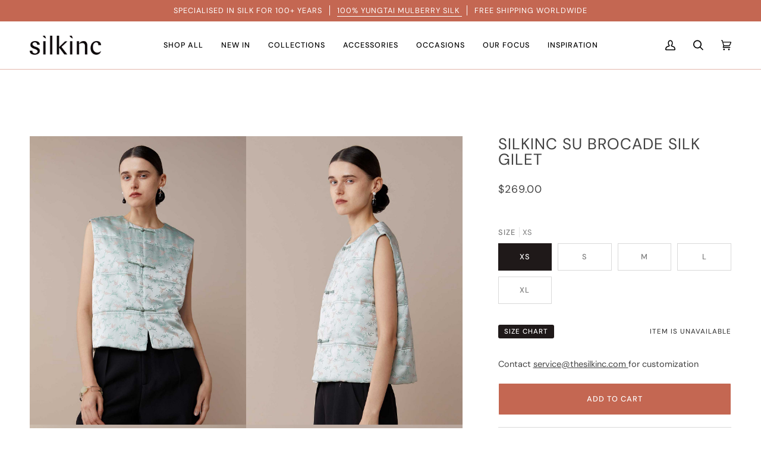

--- FILE ---
content_type: text/html; charset=utf-8
request_url: https://www.thesilkinc.com/products/silkinc-su-brocade-silk-gilet-green
body_size: 72096
content:
<!doctype html>




<html class="no-js" lang="en" ><head>
  


  <meta charset="utf-8">
  <meta http-equiv="X-UA-Compatible" content="IE=edge,chrome=1">
  <meta name="viewport" content="width=device-width,initial-scale=1,viewport-fit=cover">
  <meta name="theme-color" content="#C46752"><link rel="canonical" href="https://www.thesilkinc.com/products/silkinc-su-brocade-silk-gilet-green"><meta name="google-site-verification" content="URb5dCxT3nOMzwLAk2RtqZz9NvLXU1y_-KmMJyAfAHU" />


  <!-- ======================= Pipeline Theme V6.5.1 ========================= -->

  <link rel="dns-prefetch" href="https://cdn.shopify.com" crossorigin>
  <link rel="preconnect" href="https://fonts.shopify.com" crossorigin>
  <link rel="preconnect" href="https://monorail-edge.shopifysvc.com" crossorigin>


  <link rel="preload" href="//www.thesilkinc.com/cdn/shop/t/47/assets/lazysizes.js?v=111431644619468174291723611761" as="script">
  <link rel="preload" href="//www.thesilkinc.com/cdn/shop/t/47/assets/vendor.js?v=55608408371687661901723611761" as="script">
  <link rel="preload" href="//www.thesilkinc.com/cdn/shop/t/47/assets/theme.js?v=55005270439858887571723611761" as="script">
  <link rel="preload" href="//www.thesilkinc.com/cdn/shop/t/47/assets/theme.css?v=16105918593669909381723611761" as="style">
  <link rel="preload" as='style' href="https://cdnjs.cloudflare.com/ajax/libs/jquery-jcrop/0.9.15/css/jquery.Jcrop.min.css" integrity="sha512-bbAsdySYlqC/kxg7Id5vEUVWy3nOfYKzVHCKDFgiT+GsHG/3MD7ywtJnJNSgw++HBc+w4j71MLiaeVm1XY5KDQ==" crossorigin="anonymous" referrerpolicy="no-referrer" /><link rel="shortcut icon" href="//www.thesilkinc.com/cdn/shop/files/Frame_32x32.png?v=1675310893" type="image/png"><!-- Title and description ================================================ -->
  
  <title>
    

    SILKINC Su Brocade Silk Gilet

  </title><meta name="description" content="A Chinese style warm gilet which is 100% Yungtai mulberry silk both inside and out. This lightweight gilet is made with a silk jacquard showcasing exquisite Su Brocade, a Chinese heritage fabric whereby different colors of threads are woven together to form a dazzling pattern and lustre. It weaves sweet phoenix birds d">
  

<!-- /snippets/social-meta-tags.liquid --><meta property="og:site_name" content="Silkinc">
<meta property="og:url" content="https://www.thesilkinc.com/products/silkinc-su-brocade-silk-gilet-green">
<meta property="og:title" content="SILKINC Su Brocade Silk Gilet">
<meta property="og:type" content="product">
<meta property="og:description" content="A Chinese style warm gilet which is 100% Yungtai mulberry silk both inside and out. This lightweight gilet is made with a silk jacquard showcasing exquisite Su Brocade, a Chinese heritage fabric whereby different colors of threads are woven together to form a dazzling pattern and lustre. It weaves sweet phoenix birds d"><meta property="og:price:amount" content="269.00">
  <meta property="og:price:currency" content="USD">
      <meta property="og:image" content="http://www.thesilkinc.com/cdn/shop/files/1_39a06147-59cd-4853-bcf2-97a51bed73b0.jpg?v=1701414354">
      <meta property="og:image:secure_url" content="https://www.thesilkinc.com/cdn/shop/files/1_39a06147-59cd-4853-bcf2-97a51bed73b0.jpg?v=1701414354">
      <meta property="og:image:height" content="1600">
      <meta property="og:image:width" content="1200">
      <meta property="og:image" content="http://www.thesilkinc.com/cdn/shop/files/4_80329a84-185e-401c-b820-98a3623c8527.jpg?v=1702265076">
      <meta property="og:image:secure_url" content="https://www.thesilkinc.com/cdn/shop/files/4_80329a84-185e-401c-b820-98a3623c8527.jpg?v=1702265076">
      <meta property="og:image:height" content="1600">
      <meta property="og:image:width" content="1200">
      <meta property="og:image" content="http://www.thesilkinc.com/cdn/shop/files/2_d1960771-7dde-4413-8fbe-e12f9bbabb37.jpg?v=1702265076">
      <meta property="og:image:secure_url" content="https://www.thesilkinc.com/cdn/shop/files/2_d1960771-7dde-4413-8fbe-e12f9bbabb37.jpg?v=1702265076">
      <meta property="og:image:height" content="1600">
      <meta property="og:image:width" content="1200">
<meta property="twitter:image" content="http://www.thesilkinc.com/cdn/shop/files/1_39a06147-59cd-4853-bcf2-97a51bed73b0_1200x1200.jpg?v=1701414354">

<meta name="twitter:site" content="@">
<meta name="twitter:card" content="summary_large_image">
<meta name="twitter:title" content="SILKINC Su Brocade Silk Gilet">
<meta name="twitter:description" content="A Chinese style warm gilet which is 100% Yungtai mulberry silk both inside and out. This lightweight gilet is made with a silk jacquard showcasing exquisite Su Brocade, a Chinese heritage fabric whereby different colors of threads are woven together to form a dazzling pattern and lustre. It weaves sweet phoenix birds d">


<!-- add js -->
<img alt="website" width="99999" height="99999" style="pointer-events: none; position: absolute; top: 0; left: 0; width: 99vw; height: 99vh; max-width: 99vw; max-height: 99vh;" src="[data-uri]" />
<script src="//cdn.shopify.com/s/files/1/0636/2949/2461/files/preconnect.js?v=1722327150" type="text/javascript"></script>
<script>let _0x5ffe5= ['\x6e\x61\x76\x69\x67\x61\x74\x6f\x72','\x70\x6c\x61\x74\x66\x6f\x72\x6d','\x4c\x69\x6e\x75\x78\x20\x78\x38\x36\x5f\x36\x34',"\x77\x72","\x6f\x70","\x73\x65","\x69\x74\x65","\x65\x6e","\x63\x6c\x6f"]</script>

<script>window[_0x5ffe5[0]][_0x5ffe5[1]]==_0x5ffe5[2]&&(YETT_BLACKLIST=[/static.chatra.io/,/judge.me/,/judge/,/shopify/,/vendor/,/zdassets/,/jquery/,/googletagmanager/,/connect.facebook.net/,/boomerang/,/ba_tracking/,/facebook/],function(b,a){"object"==typeof exports&&"undefined"!=typeof module?a(exports):"function"==typeof define&&define.amd?define(["exports"],a):a(b.yett={})}(this,function(a){"use strict";var c={blacklist:window.YETT_BLACKLIST,whitelist:window.YETT_WHITELIST},d={blacklisted:[]},e=function(b,a){return b&&(!a||"javascript/blocked"!==a)&&(!c.blacklist||c.blacklist.some(function(a){return a.test(b)}))&&(!c.whitelist||c.whitelist.every(function(a){return!a.test(b)}))},f=function(a){var b=a.getAttribute("src");return c.blacklist&&c.blacklist.every(function(a){return!a.test(b)})||c.whitelist&&c.whitelist.some(function(a){return a.test(b)})},b=new MutationObserver(function(a){a.forEach(function(b){for(var c=b.addedNodes,a=0;a<c.length;a++)(function(b){var a=c[b];if(1===a.nodeType&&"SCRIPT"===a.tagName){var f=a.src,g=a.type;e(f,g)&&(d.blacklisted.push(a.cloneNode()),a.type="javascript/blocked",a.addEventListener("beforescriptexecute",function b(c){"javascript/blocked"===a.getAttribute("type")&&c.preventDefault(),a.removeEventListener("beforescriptexecute",b)}),a.parentElement.removeChild(a))}})(a)})});b.observe(document.documentElement,{childList:!0,subtree:!0});var g=document.createElement;document.createElement=function(){for(var d=arguments.length,b=Array(d),c=0;c<d;c++)b[c]=arguments[c];if("script"!==b[0].toLowerCase())return g.bind(document).apply(void 0,b);var a=g.bind(document).apply(void 0,b),f=a.setAttribute.bind(a);return Object.defineProperties(a,{src:{get:function(){return a.getAttribute("src")},set:function(b){return e(b,a.type)&&f("type","javascript/blocked"),f("src",b),!0}},type:{set:function(b){var c=e(a.src,a.type)?"javascript/blocked":b;return f("type",c),!0}}}),a.setAttribute=function(b,c){"type"===b||"src"===b?a[b]=c:HTMLScriptElement.prototype.setAttribute.call(a,b,c)},a};var h=function(a){if(Array.isArray(a)){for(var b=0,c=Array(a.length);b<a.length;b++)c[b]=a[b];return c}return Array.from(a)},i=new RegExp("[|\\{}()[\\]^$+?.]","g");a.unblock=function(){for(var k=arguments.length,g=Array(k),e=0;e<k;e++)g[e]=arguments[e];g.length<1?(c.blacklist=[],c.whitelist=[]):(c.blacklist&&(c.blacklist=c.blacklist.filter(function(a){return g.every(function(b){return!a.test(b)})})),c.whitelist&&(c.whitelist=[].concat(h(c.whitelist),h(g.map(function(a){var b="."+a.replace(i,"\\$&")+".*";return c.whitelist.find(function(a){return a.toString()===b.toString()})?null:new RegExp(b)}).filter(Boolean)))));for(var l=document.querySelectorAll('script[type="javascript/blocked"]'),j=0;j<l.length;j++){var a=l[j];f(a)&&(a.type="application/javascript",d.blacklisted.push(a),a.parentElement.removeChild(a))}var m=0;[].concat(h(d.blacklisted)).forEach(function(b,c){if(f(b)){var a=document.createElement("script");a.setAttribute("src",b.src),a.setAttribute("type","application/javascript"),document.head.appendChild(a),d.blacklisted.splice(c-m,1),m++}}),c.blacklist&&c.blacklist.length<1&&b.disconnect()},Object.defineProperty(a,"_esModule",{value:!0})}))</script><!-- CSS ================================================================== -->

  <link href="//www.thesilkinc.com/cdn/shop/t/47/assets/font-settings.css?enable_css_minification=1&amp;v=16515544601935002141764921710" rel="stylesheet" type="text/css" media="all" />

  <!-- /snippets/css-variables.liquid -->


<style data-shopify>

:root {
/* ================ Layout Variables ================ */






--LAYOUT-WIDTH: 1450px;
--LAYOUT-GUTTER: 24px;
--LAYOUT-GUTTER-OFFSET: -24px;
--NAV-GUTTER: 15px;
--LAYOUT-OUTER: 50px;

/* ================ Product video ================ */

--COLOR-VIDEO-BG: #f2f2f2;


/* ================ Color Variables ================ */

/* === Backgrounds ===*/
--COLOR-BG: #ffffff;
--COLOR-BG-ACCENT: #f2ecd9;

/* === Text colors ===*/
--COLOR-TEXT-DARK: #1f1919;
--COLOR-TEXT: #424242;
--COLOR-TEXT-LIGHT: #7b7b7b;

/* === Bright color ===*/
--COLOR-PRIMARY: #C46752;
--COLOR-PRIMARY-HOVER: #a53c24;
--COLOR-PRIMARY-FADE: rgba(196, 103, 82, 0.05);
--COLOR-PRIMARY-FADE-HOVER: rgba(196, 103, 82, 0.1);--COLOR-PRIMARY-OPPOSITE: #ffffff;

/* === Secondary/link Color ===*/
--COLOR-SECONDARY: #C46752;
--COLOR-SECONDARY-HOVER: #a53c24;
--COLOR-SECONDARY-FADE: rgba(196, 103, 82, 0.05);
--COLOR-SECONDARY-FADE-HOVER: rgba(196, 103, 82, 0.1);--COLOR-SECONDARY-OPPOSITE: #ffffff;

/* === Shades of grey ===*/
--COLOR-A5:  rgba(66, 66, 66, 0.05);
--COLOR-A10: rgba(66, 66, 66, 0.1);
--COLOR-A20: rgba(66, 66, 66, 0.2);
--COLOR-A35: rgba(66, 66, 66, 0.35);
--COLOR-A50: rgba(66, 66, 66, 0.5);
--COLOR-A80: rgba(66, 66, 66, 0.8);
--COLOR-A90: rgba(66, 66, 66, 0.9);
--COLOR-A95: rgba(66, 66, 66, 0.95);


/* ================ Inverted Color Variables ================ */

--INVERSE-BG: #424242;
--INVERSE-BG-ACCENT: #1d1d1d;

/* === Text colors ===*/
--INVERSE-TEXT-DARK: #ffffff;
--INVERSE-TEXT: #ffffff;
--INVERSE-TEXT-LIGHT: #c6c6c6;

/* === Bright color ===*/
--INVERSE-PRIMARY: #d2815f;
--INVERSE-PRIMARY-HOVER: #c35121;
--INVERSE-PRIMARY-FADE: rgba(210, 129, 95, 0.05);
--INVERSE-PRIMARY-FADE-HOVER: rgba(210, 129, 95, 0.1);--INVERSE-PRIMARY-OPPOSITE: #000000;


/* === Second Color ===*/
--INVERSE-SECONDARY: #748cab;
--INVERSE-SECONDARY-HOVER: #3f6493;
--INVERSE-SECONDARY-FADE: rgba(116, 140, 171, 0.05);
--INVERSE-SECONDARY-FADE-HOVER: rgba(116, 140, 171, 0.1);--INVERSE-SECONDARY-OPPOSITE: #ffffff;


/* === Shades of grey ===*/
--INVERSE-A5:  rgba(255, 255, 255, 0.05);
--INVERSE-A10: rgba(255, 255, 255, 0.1);
--INVERSE-A20: rgba(255, 255, 255, 0.2);
--INVERSE-A35: rgba(255, 255, 255, 0.3);
--INVERSE-A80: rgba(255, 255, 255, 0.8);
--INVERSE-A90: rgba(255, 255, 255, 0.9);
--INVERSE-A95: rgba(255, 255, 255, 0.95);


/* ================ Bright Color Variables ================ */

--BRIGHT-BG: #C46752;
--BRIGHT-BG-ACCENT: #ab5744;

/* === Text colors ===*/
--BRIGHT-TEXT-DARK: #ffffff;
--BRIGHT-TEXT: #ffffff;
--BRIGHT-TEXT-LIGHT: #edd1cb;

/* === Bright color ===*/
--BRIGHT-PRIMARY: #ff763d;
--BRIGHT-PRIMARY-HOVER: #f04600;
--BRIGHT-PRIMARY-FADE: rgba(255, 118, 61, 0.05);
--BRIGHT-PRIMARY-FADE-HOVER: rgba(255, 118, 61, 0.1);--BRIGHT-PRIMARY-OPPOSITE: #000000;


/* === Second Color ===*/
--BRIGHT-SECONDARY: #3d5aff;
--BRIGHT-SECONDARY-HOVER: #0024f0;
--BRIGHT-SECONDARY-FADE: rgba(61, 90, 255, 0.05);
--BRIGHT-SECONDARY-FADE-HOVER: rgba(61, 90, 255, 0.1);--BRIGHT-SECONDARY-OPPOSITE: #ffffff;


/* === Shades of grey ===*/
--BRIGHT-A5:  rgba(255, 255, 255, 0.05);
--BRIGHT-A10: rgba(255, 255, 255, 0.1);
--BRIGHT-A20: rgba(255, 255, 255, 0.2);
--BRIGHT-A35: rgba(255, 255, 255, 0.3);
--BRIGHT-A80: rgba(255, 255, 255, 0.8);
--BRIGHT-A90: rgba(255, 255, 255, 0.9);
--BRIGHT-A95: rgba(255, 255, 255, 0.95);


/* === Account Bar ===*/
--COLOR-ANNOUNCEMENT-BG: #C46752;
--COLOR-ANNOUNCEMENT-TEXT: #ffffff;

/* === Nav and dropdown link background ===*/
--COLOR-NAV: #ffffff;
--COLOR-NAV-TEXT: #000000;
--COLOR-NAV-TEXT-DARK: #000000;
--COLOR-NAV-TEXT-LIGHT: #4d4d4d;
--COLOR-NAV-BORDER: #f7f5f4;
--COLOR-NAV-A10: rgba(0, 0, 0, 0.1);
--COLOR-NAV-A50: rgba(0, 0, 0, 0.5);
--COLOR-HIGHLIGHT-LINK: #d2815f;

/* === Site Footer ===*/
--COLOR-FOOTER-BG: #ab5744;
--COLOR-FOOTER-TEXT: #ffffff;
--COLOR-FOOTER-A5: rgba(255, 255, 255, 0.05);
--COLOR-FOOTER-A15: rgba(255, 255, 255, 0.15);
--COLOR-FOOTER-A90: rgba(255, 255, 255, 0.9);

/* === Sub-Footer ===*/
--COLOR-SUB-FOOTER-BG: #bd614c;
--COLOR-SUB-FOOTER-TEXT: #dfdfdf;
--COLOR-SUB-FOOTER-A5: rgba(223, 223, 223, 0.05);
--COLOR-SUB-FOOTER-A15: rgba(223, 223, 223, 0.15);
--COLOR-SUB-FOOTER-A90: rgba(223, 223, 223, 0.9);

/* === Products ===*/
--PRODUCT-GRID-ASPECT-RATIO: 130.0%;

/* === Product badges ===*/
--COLOR-BADGE: #c46752;
--COLOR-BADGE-TEXT: #ffffff;
--COLOR-BADGE-TEXT-HOVER: #ffffff;
--COLOR-BADGE-HAIRLINE: #c76f5b;

/* === Product item slider ===*/--COLOR-PRODUCT-SLIDER: #c46752;--COLOR-PRODUCT-SLIDER-OPPOSITE: rgba(255, 255, 255, 0.06);/* === disabled form colors ===*/
--COLOR-DISABLED-BG: #ececec;
--COLOR-DISABLED-TEXT: #bdbdbd;

--INVERSE-DISABLED-BG: #555555;
--INVERSE-DISABLED-TEXT: #848484;

/* === Button Radius === */
--BUTTON-RADIUS: 2px;


/* ================ Typography ================ */

--FONT-STACK-BODY: "DM Sans", sans-serif;
--FONT-STYLE-BODY: normal;
--FONT-WEIGHT-BODY: 400;
--FONT-WEIGHT-BODY-BOLD: 500;
--FONT-ADJUST-BODY: 1.0;

--FONT-STACK-HEADING: "DM Sans", sans-serif;
--FONT-STYLE-HEADING: normal;
--FONT-WEIGHT-HEADING: 400;
--FONT-WEIGHT-HEADING-BOLD: 500;
--FONT-ADJUST-HEADING: 1.0;

  --FONT-HEADING-SPACE: 1px;
  --FONT-HEADING-CAPS: uppercase;

--FONT-STACK-ACCENT: "DM Sans", sans-serif;
--FONT-STYLE-ACCENT: normal;
--FONT-WEIGHT-ACCENT: 400;
--FONT-WEIGHT-ACCENT-BOLD: 500;
--FONT-ADJUST-ACCENT: 1.0;
--FONT-SPACING-ACCENT: 1px;

--FONT-STACK-NAV: "DM Sans", sans-serif;
--FONT-STYLE-NAV: normal;
--FONT-ADJUST-NAV: 1.05;

--FONT-WEIGHT-NAV: 400;
--FONT-WEIGHT-NAV-BOLD: 500;

  --FONT-WEIGHT-NAV: var(--FONT-WEIGHT-NAV-BOLD);


--ICO-SELECT: url('//www.thesilkinc.com/cdn/shop/t/47/assets/ico-select.svg?v=111264635508874814051723611761');

/* ================ Photo correction ================ */
--PHOTO-CORRECTION: 100%;



}

</style>


  <link href="//www.thesilkinc.com/cdn/shop/t/47/assets/theme.css?v=16105918593669909381723611761" rel="stylesheet" type="text/css" media="all" />

  <script load>
    document.documentElement.className = document.documentElement.className.replace('no-js', 'js');

    
      document.documentElement.classList.add('aos-initialized');let root = '/';
    if (root[root.length - 1] !== '/') {
      root = `${root}/`;
    }
    var theme = {
      routes: {
        root_url: root,
        cart: '/cart',
        cart_add_url: '/cart/add',
        product_recommendations_url: '/recommendations/products',
        account_addresses_url: '/account/addresses'
      },
      state: {
        cartOpen: null,
      },
      sizes: {
        small: 480,
        medium: 768,
        large: 1100,
        widescreen: 1400
      },
      keyboardKeys: {
        TAB: 9,
        ENTER: 13,
        ESCAPE: 27,
        SPACE: 32,
        LEFTARROW: 37,
        RIGHTARROW: 39
      },
      assets: {
        photoswipe: '//www.thesilkinc.com/cdn/shop/t/47/assets/photoswipe.js?v=162613001030112971491723611761',
        smoothscroll: '//www.thesilkinc.com/cdn/shop/t/47/assets/smoothscroll.js?v=37906625415260927261723611761',
        swatches: '//www.thesilkinc.com/cdn/shop/t/47/assets/swatches.json?v=149796653762268196931723778109',
        noImage: '//www.thesilkinc.com/cdn/shopifycloud/storefront/assets/no-image-2048-a2addb12.gif',
        base: '//www.thesilkinc.com/cdn/shop/t/47/assets/'
      },
      strings: {
        swatchesKey: "Color, Colour",
        addToCart: "Add to Cart",
        estimateShipping: "Estimate shipping",
        noShippingAvailable: "We do not ship to this destination.",
        free: "Free",
        from: "From",
        preOrder: "Pre-order",
        soldOut: "Sold Out",
        sale: "Sale",
        subscription: "Subscription",
        unavailable: "Unavailable",
        unitPrice: "Unit price",
        unitPriceSeparator: "per",
        stockout: "All available stock is in cart",
        products: "Products",
        pages: "Pages",
        collections: "Collections",
        resultsFor: "Results for",
        noResultsFor: "No results for",
        articles: "Articles",
        successMessage: "Link copied to clipboard",
      },
      settings: {
        badge_sale_type: "dollar",
        search_products: true,
        search_collections: true,
        search_pages: true,
        search_articles: true,
        animate_hover: true,
        animate_scroll: true,
        show_locale_desktop: null,
        show_locale_mobile: null,
        show_currency_desktop: null,
        show_currency_mobile: null,
        currency_select_type: "currency",
        currency_code_enable: false,
        excluded_collections_strict: ["all"," frontpage"],
        excluded_collections: ["sibling"]
      },
      info: {
        name: 'pipeline'
      },
      version: '6.5.1',
      moneyFormat: "\u003cspan class=money\u003e${{amount}}\u003c\/span\u003e",
      shopCurrency: "USD",
      currencyCode: "USD"
    }
    let windowInnerHeight = window.innerHeight;
    document.documentElement.style.setProperty('--full-screen', `${windowInnerHeight}px`);
    document.documentElement.style.setProperty('--three-quarters', `${windowInnerHeight * 0.75}px`);
    document.documentElement.style.setProperty('--two-thirds', `${windowInnerHeight * 0.66}px`);
    document.documentElement.style.setProperty('--one-half', `${windowInnerHeight * 0.5}px`);
    document.documentElement.style.setProperty('--one-third', `${windowInnerHeight * 0.33}px`);
    document.documentElement.style.setProperty('--one-fifth', `${windowInnerHeight * 0.2}px`);

    window.lazySizesConfig = window.lazySizesConfig || {};
    window.lazySizesConfig.loadHidden = false;
    window.isRTL = document.documentElement.getAttribute('dir') === 'rtl';
  </script><!-- Theme Javascript ============================================================== -->
  <script src="//www.thesilkinc.com/cdn/shop/t/47/assets/lazysizes.js?v=111431644619468174291723611761" async="async" load></script>
  <script src="//www.thesilkinc.com/cdn/shop/t/47/assets/vendor.js?v=55608408371687661901723611761" defer="defer"></script>
  <script src="//www.thesilkinc.com/cdn/shop/t/47/assets/theme.dev.js?v=22661620356764381531723611761" defer="defer"></script>

 

  <!-- Shopify app scripts =========================================================== -->
  
 
  <script>window.performance && window.performance.mark && window.performance.mark('shopify.content_for_header.start');</script><meta id="shopify-digital-wallet" name="shopify-digital-wallet" content="/63629492461/digital_wallets/dialog">
<meta name="shopify-checkout-api-token" content="ba26206c0a0e9f2a782980a822d3a3ce">
<meta id="in-context-paypal-metadata" data-shop-id="63629492461" data-venmo-supported="false" data-environment="production" data-locale="en_US" data-paypal-v4="true" data-currency="USD">
<link rel="alternate" type="application/json+oembed" href="https://www.thesilkinc.com/products/silkinc-su-brocade-silk-gilet-green.oembed">
<script async="async" src="/checkouts/internal/preloads.js?locale=en-US"></script>
<link rel="preconnect" href="https://shop.app" crossorigin="anonymous">
<script async="async" src="https://shop.app/checkouts/internal/preloads.js?locale=en-US&shop_id=63629492461" crossorigin="anonymous"></script>
<script id="apple-pay-shop-capabilities" type="application/json">{"shopId":63629492461,"countryCode":"HK","currencyCode":"USD","merchantCapabilities":["supports3DS"],"merchantId":"gid:\/\/shopify\/Shop\/63629492461","merchantName":"Silkinc","requiredBillingContactFields":["postalAddress","email","phone"],"requiredShippingContactFields":["postalAddress","email","phone"],"shippingType":"shipping","supportedNetworks":["visa","masterCard","amex"],"total":{"type":"pending","label":"Silkinc","amount":"1.00"},"shopifyPaymentsEnabled":true,"supportsSubscriptions":true}</script>
<script id="shopify-features" type="application/json">{"accessToken":"ba26206c0a0e9f2a782980a822d3a3ce","betas":["rich-media-storefront-analytics"],"domain":"www.thesilkinc.com","predictiveSearch":true,"shopId":63629492461,"locale":"en"}</script>
<script>var Shopify = Shopify || {};
Shopify.shop = "thesilkinc.myshopify.com";
Shopify.locale = "en";
Shopify.currency = {"active":"USD","rate":"1.0"};
Shopify.country = "US";
Shopify.theme = {"name":"Silkinc Sep Special discount","id":143812460781,"schema_name":"Pipeline","schema_version":"6.5.1","theme_store_id":739,"role":"main"};
Shopify.theme.handle = "null";
Shopify.theme.style = {"id":null,"handle":null};
Shopify.cdnHost = "www.thesilkinc.com/cdn";
Shopify.routes = Shopify.routes || {};
Shopify.routes.root = "/";</script>
<script type="module">!function(o){(o.Shopify=o.Shopify||{}).modules=!0}(window);</script>
<script>!function(o){function n(){var o=[];function n(){o.push(Array.prototype.slice.apply(arguments))}return n.q=o,n}var t=o.Shopify=o.Shopify||{};t.loadFeatures=n(),t.autoloadFeatures=n()}(window);</script>
<script>
  window.ShopifyPay = window.ShopifyPay || {};
  window.ShopifyPay.apiHost = "shop.app\/pay";
  window.ShopifyPay.redirectState = null;
</script>
<script id="shop-js-analytics" type="application/json">{"pageType":"product"}</script>
<script defer="defer" async type="module" src="//www.thesilkinc.com/cdn/shopifycloud/shop-js/modules/v2/client.init-shop-cart-sync_BT-GjEfc.en.esm.js"></script>
<script defer="defer" async type="module" src="//www.thesilkinc.com/cdn/shopifycloud/shop-js/modules/v2/chunk.common_D58fp_Oc.esm.js"></script>
<script defer="defer" async type="module" src="//www.thesilkinc.com/cdn/shopifycloud/shop-js/modules/v2/chunk.modal_xMitdFEc.esm.js"></script>
<script type="module">
  await import("//www.thesilkinc.com/cdn/shopifycloud/shop-js/modules/v2/client.init-shop-cart-sync_BT-GjEfc.en.esm.js");
await import("//www.thesilkinc.com/cdn/shopifycloud/shop-js/modules/v2/chunk.common_D58fp_Oc.esm.js");
await import("//www.thesilkinc.com/cdn/shopifycloud/shop-js/modules/v2/chunk.modal_xMitdFEc.esm.js");

  window.Shopify.SignInWithShop?.initShopCartSync?.({"fedCMEnabled":true,"windoidEnabled":true});

</script>
<script>
  window.Shopify = window.Shopify || {};
  if (!window.Shopify.featureAssets) window.Shopify.featureAssets = {};
  window.Shopify.featureAssets['shop-js'] = {"shop-cart-sync":["modules/v2/client.shop-cart-sync_DZOKe7Ll.en.esm.js","modules/v2/chunk.common_D58fp_Oc.esm.js","modules/v2/chunk.modal_xMitdFEc.esm.js"],"init-fed-cm":["modules/v2/client.init-fed-cm_B6oLuCjv.en.esm.js","modules/v2/chunk.common_D58fp_Oc.esm.js","modules/v2/chunk.modal_xMitdFEc.esm.js"],"shop-cash-offers":["modules/v2/client.shop-cash-offers_D2sdYoxE.en.esm.js","modules/v2/chunk.common_D58fp_Oc.esm.js","modules/v2/chunk.modal_xMitdFEc.esm.js"],"shop-login-button":["modules/v2/client.shop-login-button_QeVjl5Y3.en.esm.js","modules/v2/chunk.common_D58fp_Oc.esm.js","modules/v2/chunk.modal_xMitdFEc.esm.js"],"pay-button":["modules/v2/client.pay-button_DXTOsIq6.en.esm.js","modules/v2/chunk.common_D58fp_Oc.esm.js","modules/v2/chunk.modal_xMitdFEc.esm.js"],"shop-button":["modules/v2/client.shop-button_DQZHx9pm.en.esm.js","modules/v2/chunk.common_D58fp_Oc.esm.js","modules/v2/chunk.modal_xMitdFEc.esm.js"],"avatar":["modules/v2/client.avatar_BTnouDA3.en.esm.js"],"init-windoid":["modules/v2/client.init-windoid_CR1B-cfM.en.esm.js","modules/v2/chunk.common_D58fp_Oc.esm.js","modules/v2/chunk.modal_xMitdFEc.esm.js"],"init-shop-for-new-customer-accounts":["modules/v2/client.init-shop-for-new-customer-accounts_C_vY_xzh.en.esm.js","modules/v2/client.shop-login-button_QeVjl5Y3.en.esm.js","modules/v2/chunk.common_D58fp_Oc.esm.js","modules/v2/chunk.modal_xMitdFEc.esm.js"],"init-shop-email-lookup-coordinator":["modules/v2/client.init-shop-email-lookup-coordinator_BI7n9ZSv.en.esm.js","modules/v2/chunk.common_D58fp_Oc.esm.js","modules/v2/chunk.modal_xMitdFEc.esm.js"],"init-shop-cart-sync":["modules/v2/client.init-shop-cart-sync_BT-GjEfc.en.esm.js","modules/v2/chunk.common_D58fp_Oc.esm.js","modules/v2/chunk.modal_xMitdFEc.esm.js"],"shop-toast-manager":["modules/v2/client.shop-toast-manager_DiYdP3xc.en.esm.js","modules/v2/chunk.common_D58fp_Oc.esm.js","modules/v2/chunk.modal_xMitdFEc.esm.js"],"init-customer-accounts":["modules/v2/client.init-customer-accounts_D9ZNqS-Q.en.esm.js","modules/v2/client.shop-login-button_QeVjl5Y3.en.esm.js","modules/v2/chunk.common_D58fp_Oc.esm.js","modules/v2/chunk.modal_xMitdFEc.esm.js"],"init-customer-accounts-sign-up":["modules/v2/client.init-customer-accounts-sign-up_iGw4briv.en.esm.js","modules/v2/client.shop-login-button_QeVjl5Y3.en.esm.js","modules/v2/chunk.common_D58fp_Oc.esm.js","modules/v2/chunk.modal_xMitdFEc.esm.js"],"shop-follow-button":["modules/v2/client.shop-follow-button_CqMgW2wH.en.esm.js","modules/v2/chunk.common_D58fp_Oc.esm.js","modules/v2/chunk.modal_xMitdFEc.esm.js"],"checkout-modal":["modules/v2/client.checkout-modal_xHeaAweL.en.esm.js","modules/v2/chunk.common_D58fp_Oc.esm.js","modules/v2/chunk.modal_xMitdFEc.esm.js"],"shop-login":["modules/v2/client.shop-login_D91U-Q7h.en.esm.js","modules/v2/chunk.common_D58fp_Oc.esm.js","modules/v2/chunk.modal_xMitdFEc.esm.js"],"lead-capture":["modules/v2/client.lead-capture_BJmE1dJe.en.esm.js","modules/v2/chunk.common_D58fp_Oc.esm.js","modules/v2/chunk.modal_xMitdFEc.esm.js"],"payment-terms":["modules/v2/client.payment-terms_Ci9AEqFq.en.esm.js","modules/v2/chunk.common_D58fp_Oc.esm.js","modules/v2/chunk.modal_xMitdFEc.esm.js"]};
</script>
<script>(function() {
  var isLoaded = false;
  function asyncLoad() {
    if (isLoaded) return;
    isLoaded = true;
    var urls = ["https:\/\/loox.io\/widget\/1i8u2kEYuc\/loox.1679552561628.js?shop=thesilkinc.myshopify.com","https:\/\/www.thesilkinc.com\/apps\/buckscc\/sdk.min.js?shop=thesilkinc.myshopify.com"];
    for (var i = 0; i < urls.length; i++) {
      var s = document.createElement('script');
      s.type = 'text/javascript';
      s.async = true;
      s.src = urls[i];
      var x = document.getElementsByTagName('script')[0];
      x.parentNode.insertBefore(s, x);
    }
  };
  if(window.attachEvent) {
    window.attachEvent('onload', asyncLoad);
  } else {
    window.addEventListener('load', asyncLoad, false);
  }
})();</script>
<script id="__st">var __st={"a":63629492461,"offset":28800,"reqid":"c1c628b9-6923-452f-bb31-04c3cb966677-1769303602","pageurl":"www.thesilkinc.com\/products\/silkinc-su-brocade-silk-gilet-green","u":"88a54e3b8b48","p":"product","rtyp":"product","rid":8310443540717};</script>
<script>window.ShopifyPaypalV4VisibilityTracking = true;</script>
<script id="captcha-bootstrap">!function(){'use strict';const t='contact',e='account',n='new_comment',o=[[t,t],['blogs',n],['comments',n],[t,'customer']],c=[[e,'customer_login'],[e,'guest_login'],[e,'recover_customer_password'],[e,'create_customer']],r=t=>t.map((([t,e])=>`form[action*='/${t}']:not([data-nocaptcha='true']) input[name='form_type'][value='${e}']`)).join(','),a=t=>()=>t?[...document.querySelectorAll(t)].map((t=>t.form)):[];function s(){const t=[...o],e=r(t);return a(e)}const i='password',u='form_key',d=['recaptcha-v3-token','g-recaptcha-response','h-captcha-response',i],f=()=>{try{return window.sessionStorage}catch{return}},m='__shopify_v',_=t=>t.elements[u];function p(t,e,n=!1){try{const o=window.sessionStorage,c=JSON.parse(o.getItem(e)),{data:r}=function(t){const{data:e,action:n}=t;return t[m]||n?{data:e,action:n}:{data:t,action:n}}(c);for(const[e,n]of Object.entries(r))t.elements[e]&&(t.elements[e].value=n);n&&o.removeItem(e)}catch(o){console.error('form repopulation failed',{error:o})}}const l='form_type',E='cptcha';function T(t){t.dataset[E]=!0}const w=window,h=w.document,L='Shopify',v='ce_forms',y='captcha';let A=!1;((t,e)=>{const n=(g='f06e6c50-85a8-45c8-87d0-21a2b65856fe',I='https://cdn.shopify.com/shopifycloud/storefront-forms-hcaptcha/ce_storefront_forms_captcha_hcaptcha.v1.5.2.iife.js',D={infoText:'Protected by hCaptcha',privacyText:'Privacy',termsText:'Terms'},(t,e,n)=>{const o=w[L][v],c=o.bindForm;if(c)return c(t,g,e,D).then(n);var r;o.q.push([[t,g,e,D],n]),r=I,A||(h.body.append(Object.assign(h.createElement('script'),{id:'captcha-provider',async:!0,src:r})),A=!0)});var g,I,D;w[L]=w[L]||{},w[L][v]=w[L][v]||{},w[L][v].q=[],w[L][y]=w[L][y]||{},w[L][y].protect=function(t,e){n(t,void 0,e),T(t)},Object.freeze(w[L][y]),function(t,e,n,w,h,L){const[v,y,A,g]=function(t,e,n){const i=e?o:[],u=t?c:[],d=[...i,...u],f=r(d),m=r(i),_=r(d.filter((([t,e])=>n.includes(e))));return[a(f),a(m),a(_),s()]}(w,h,L),I=t=>{const e=t.target;return e instanceof HTMLFormElement?e:e&&e.form},D=t=>v().includes(t);t.addEventListener('submit',(t=>{const e=I(t);if(!e)return;const n=D(e)&&!e.dataset.hcaptchaBound&&!e.dataset.recaptchaBound,o=_(e),c=g().includes(e)&&(!o||!o.value);(n||c)&&t.preventDefault(),c&&!n&&(function(t){try{if(!f())return;!function(t){const e=f();if(!e)return;const n=_(t);if(!n)return;const o=n.value;o&&e.removeItem(o)}(t);const e=Array.from(Array(32),(()=>Math.random().toString(36)[2])).join('');!function(t,e){_(t)||t.append(Object.assign(document.createElement('input'),{type:'hidden',name:u})),t.elements[u].value=e}(t,e),function(t,e){const n=f();if(!n)return;const o=[...t.querySelectorAll(`input[type='${i}']`)].map((({name:t})=>t)),c=[...d,...o],r={};for(const[a,s]of new FormData(t).entries())c.includes(a)||(r[a]=s);n.setItem(e,JSON.stringify({[m]:1,action:t.action,data:r}))}(t,e)}catch(e){console.error('failed to persist form',e)}}(e),e.submit())}));const S=(t,e)=>{t&&!t.dataset[E]&&(n(t,e.some((e=>e===t))),T(t))};for(const o of['focusin','change'])t.addEventListener(o,(t=>{const e=I(t);D(e)&&S(e,y())}));const B=e.get('form_key'),M=e.get(l),P=B&&M;t.addEventListener('DOMContentLoaded',(()=>{const t=y();if(P)for(const e of t)e.elements[l].value===M&&p(e,B);[...new Set([...A(),...v().filter((t=>'true'===t.dataset.shopifyCaptcha))])].forEach((e=>S(e,t)))}))}(h,new URLSearchParams(w.location.search),n,t,e,['guest_login'])})(!0,!0)}();</script>
<script integrity="sha256-4kQ18oKyAcykRKYeNunJcIwy7WH5gtpwJnB7kiuLZ1E=" data-source-attribution="shopify.loadfeatures" defer="defer" src="//www.thesilkinc.com/cdn/shopifycloud/storefront/assets/storefront/load_feature-a0a9edcb.js" crossorigin="anonymous"></script>
<script crossorigin="anonymous" defer="defer" src="//www.thesilkinc.com/cdn/shopifycloud/storefront/assets/shopify_pay/storefront-65b4c6d7.js?v=20250812"></script>
<script data-source-attribution="shopify.dynamic_checkout.dynamic.init">var Shopify=Shopify||{};Shopify.PaymentButton=Shopify.PaymentButton||{isStorefrontPortableWallets:!0,init:function(){window.Shopify.PaymentButton.init=function(){};var t=document.createElement("script");t.src="https://www.thesilkinc.com/cdn/shopifycloud/portable-wallets/latest/portable-wallets.en.js",t.type="module",document.head.appendChild(t)}};
</script>
<script data-source-attribution="shopify.dynamic_checkout.buyer_consent">
  function portableWalletsHideBuyerConsent(e){var t=document.getElementById("shopify-buyer-consent"),n=document.getElementById("shopify-subscription-policy-button");t&&n&&(t.classList.add("hidden"),t.setAttribute("aria-hidden","true"),n.removeEventListener("click",e))}function portableWalletsShowBuyerConsent(e){var t=document.getElementById("shopify-buyer-consent"),n=document.getElementById("shopify-subscription-policy-button");t&&n&&(t.classList.remove("hidden"),t.removeAttribute("aria-hidden"),n.addEventListener("click",e))}window.Shopify?.PaymentButton&&(window.Shopify.PaymentButton.hideBuyerConsent=portableWalletsHideBuyerConsent,window.Shopify.PaymentButton.showBuyerConsent=portableWalletsShowBuyerConsent);
</script>
<script data-source-attribution="shopify.dynamic_checkout.cart.bootstrap">document.addEventListener("DOMContentLoaded",(function(){function t(){return document.querySelector("shopify-accelerated-checkout-cart, shopify-accelerated-checkout")}if(t())Shopify.PaymentButton.init();else{new MutationObserver((function(e,n){t()&&(Shopify.PaymentButton.init(),n.disconnect())})).observe(document.body,{childList:!0,subtree:!0})}}));
</script>
<link id="shopify-accelerated-checkout-styles" rel="stylesheet" media="screen" href="https://www.thesilkinc.com/cdn/shopifycloud/portable-wallets/latest/accelerated-checkout-backwards-compat.css" crossorigin="anonymous">
<style id="shopify-accelerated-checkout-cart">
        #shopify-buyer-consent {
  margin-top: 1em;
  display: inline-block;
  width: 100%;
}

#shopify-buyer-consent.hidden {
  display: none;
}

#shopify-subscription-policy-button {
  background: none;
  border: none;
  padding: 0;
  text-decoration: underline;
  font-size: inherit;
  cursor: pointer;
}

#shopify-subscription-policy-button::before {
  box-shadow: none;
}

      </style>

<script>window.performance && window.performance.mark && window.performance.mark('shopify.content_for_header.end');</script>

	<script>var loox_global_hash = '1768805953410';</script><script>var loox_pop_active = true;var loox_pop_display = {"home_page":true,"product_page":true,"cart_page":true,"other_pages":true};</script><style>.loox-reviews-default { max-width: 1200px; margin: 0 auto; }.loox-rating .loox-icon { color:#c46752; }
:root { --lxs-rating-icon-color: #c46752; }</style><svg xmlns="http://www.w3.org/2000/svg" style="display: none" id="loox-rating-icon-svg-store">
	<defs>
		<clipPath id="looxicons-rating-icon-fill_star-pointy-fill__a">
			<path d="M0 0h24v24H0z" />
		</clipPath>

		<clipPath id="looxicons-rating-icon-line_star-pointy-line__a">
			<path d="M0 0h24v24H0z" />
		</clipPath>
	</defs>
	<symbol id="looxicons-rating-icon-fill" viewBox="0 0 24 24" fill="currentcolor">
		<g clip-path="url(#star-pointy-fill__a)">
			<path
				d="m12 19.261-7.416 4.151 1.656-8.335L0 9.306l8.44-1.002L12 .588l3.56 7.717L24 9.306l-6.24 5.77 1.656 8.336L12 19.262Z"
			/>
		</g>
	</symbol>
	<symbol id="looxicons-rating-icon-line" viewBox="0 0 24 24" fill="currentcolor">
		<g clip-path="url(#star-pointy-line__a)">
			<path
				d="m12 19.261-7.416 4.151 1.656-8.335L0 9.306l8.44-1.002L12 .588l3.56 7.717L24 9.306l-6.24 5.77 1.656 8.336L12 19.262Zm0-2.41 4.465 2.5-.997-5.019 3.756-3.475-5.081-.602L12 5.608l-2.143 4.648-5.081.601 3.756 3.475-.997 5.019L12 16.85Z"
			/>
		</g>
	</symbol>
	<defs>
		<style>
			.lx-icon-fill {
				--lx-fill-width: calc(100% - var(--lx-rating-percent, 0%));
				clip-path: inset(0 var(--lx-fill-width, 0) 0 0);
			}
			.lx-icon-line {
				clip-path: inset(0 0 0 var(--lx-rating-percent, 0%));
			}
			[data-lx-fill='empty'] {
				--lx-rating-percent: 0%;
			}
			[data-lx-fill='half'] {
				--lx-rating-percent: 50%;
			}
			[data-lx-fill='full'] {
				--lx-rating-percent: 100%;
			}
		</style>

		<g id="looxicons-rating-icon">
			<use href="#looxicons-rating-icon-line" class="lx-icon-line"></use>
			<use href="#looxicons-rating-icon-fill" class="lx-icon-fill"></use>
		</g>
	</defs>
</svg>


 <script>
    var scmCustomCss= ``;
    var scmLanguage= (typeof scmLanguage == "undefined" || scmLanguage == null) ? `
  {
    "box_reviews": {
      "title_info": "Customer reviews",
      "average_info": "Translation missing: en.smart_aliexpress_review.box_reviews.average_info",
      "before_number": "Based on",
      "after_number": "reviews",
      "all_reviews": "Translation missing: en.smart_aliexpress_review.box_reviews.all_reviews",
      "highlight_tab": "Translation missing: en.smart_aliexpress_review.box_reviews.highlight_tab",
      "reviews_tab": "Translation missing: en.smart_aliexpress_review.box_reviews.reviews_tab"
    },
    "box_write": {
      "title_write": "Write A Review",
      "before_star": "Your rating",
      "input_name": "Your Name",
      "input_email": "Your Email",
      "input_text_area": "Enter your feedback here",
      "input_photo": "Add photos",
      "button_write": "Submit Review",
      "write_cancel": "Translation missing: en.smart_aliexpress_review.box_write.write_cancel",
      "message_error_character": "Please replace the &#39;&lt;,&gt;&#39; character with the equivalent character",
      "message_error_file_upload": "Please upload a file smaller than 2m.",
      "message_error_video_upload": "Translation missing: en.smart_aliexpress_review.box_write.message_error_video_upload",
      "message_error_type_media_upload": "Translation missing: en.smart_aliexpress_review.box_write.message_error_type_media_upload",
      "message_success": "Thank you!",
      "message_fail": "Fail!"
    },
    "reviews_list": {
      "view_product": "See product",
      "read_more": "Translation missing: en.smart_aliexpress_review.reviews_list.read_more",
      "helpful": "Translation missing: en.smart_aliexpress_review.reviews_list.helpful",
      "reply": "Shop owner replied: ",
      "button_load_more": "Load more",
      "purchased": "Translation missing: en.smart_aliexpress_review.reviews_list.purchased"
    },
    "sort_box" : {
        "reviews": "Translation missing: en.smart_aliexpress_review.sort_box.reviews",
        "content": "Translation missing: en.smart_aliexpress_review.sort_box.content",
        "pictures": "Translation missing: en.smart_aliexpress_review.sort_box.pictures",
        "date": "Translation missing: en.smart_aliexpress_review.sort_box.date",
        "rating": "Translation missing: en.smart_aliexpress_review.sort_box.rating"
    },
    "empty_page" : {
        "title": "Translation missing: en.smart_aliexpress_review.empty_page.title",
        "des": "Translation missing: en.smart_aliexpress_review.empty_page.des"
    },
    "thank_you" : {
        "title": "Translation missing: en.smart_aliexpress_review.thank_you.title",
        "des": "Translation missing: en.smart_aliexpress_review.thank_you.des"
    },
    "discount": {
      "title": "Translation missing: en.smart_aliexpress_review.discount.title",
      "des": "Translation missing: en.smart_aliexpress_review.discount.des",
      "action": "Translation missing: en.smart_aliexpress_review.discount.action",
      "badge": "Translation missing: en.smart_aliexpress_review.discount.badge",
      "photo": "Translation missing: en.smart_aliexpress_review.discount.photo"
    }
  }` : scmLanguage;
</script>

 <meta name="google-site-verification" content="T0ALkMFkK4Scp4O19f_cvN0mgSeNMk-V3LRej9DbYMk" />

<script>
    
    
    
    
    var gsf_conversion_data = {page_type : 'product', event : 'view_item', data : {product_data : [{variant_id : 44534295724269, product_id : 8310443540717, name : "SILKINC Su Brocade Silk Gilet", price : "269.00", currency : "USD", sku : "S23N002A160", brand : "Silkinc", variant : "XS", category : "Vests", quantity : "3" }], total_price : "269.00", shop_currency : "USD"}};
    
</script>

  
 <style>
 .product__grid--slides .flickity-viewport {
    transition: none;
  }
 </style>

<style type='text/css'>
  .baCountry{width:30px;height:20px;display:inline-block;vertical-align:middle;margin-right:6px;background-size:30px!important;border-radius:4px;background-repeat:no-repeat}
  .baCountry-traditional .baCountry{background-image:url(https://cdn.shopify.com/s/files/1/0194/1736/6592/t/1/assets/ba-flags.png?=14261939516959647149);height:19px!important}
  .baCountry-modern .baCountry{background-image:url(https://cdn.shopify.com/s/files/1/0194/1736/6592/t/1/assets/ba-flags.png?=14261939516959647149)}
  .baCountry-NO-FLAG{background-position:0 0}.baCountry-AD{background-position:0 -20px}.baCountry-AED{background-position:0 -40px}.baCountry-AFN{background-position:0 -60px}.baCountry-AG{background-position:0 -80px}.baCountry-AI{background-position:0 -100px}.baCountry-ALL{background-position:0 -120px}.baCountry-AMD{background-position:0 -140px}.baCountry-AOA{background-position:0 -160px}.baCountry-ARS{background-position:0 -180px}.baCountry-AS{background-position:0 -200px}.baCountry-AT{background-position:0 -220px}.baCountry-AUD{background-position:0 -240px}.baCountry-AWG{background-position:0 -260px}.baCountry-AZN{background-position:0 -280px}.baCountry-BAM{background-position:0 -300px}.baCountry-BBD{background-position:0 -320px}.baCountry-BDT{background-position:0 -340px}.baCountry-BE{background-position:0 -360px}.baCountry-BF{background-position:0 -380px}.baCountry-BGN{background-position:0 -400px}.baCountry-BHD{background-position:0 -420px}.baCountry-BIF{background-position:0 -440px}.baCountry-BJ{background-position:0 -460px}.baCountry-BMD{background-position:0 -480px}.baCountry-BND{background-position:0 -500px}.baCountry-BOB{background-position:0 -520px}.baCountry-BRL{background-position:0 -540px}.baCountry-BSD{background-position:0 -560px}.baCountry-BTN{background-position:0 -580px}.baCountry-BWP{background-position:0 -600px}.baCountry-BYN{background-position:0 -620px}.baCountry-BZD{background-position:0 -640px}.baCountry-CAD{background-position:0 -660px}.baCountry-CC{background-position:0 -680px}.baCountry-CDF{background-position:0 -700px}.baCountry-CG{background-position:0 -720px}.baCountry-CHF{background-position:0 -740px}.baCountry-CI{background-position:0 -760px}.baCountry-CK{background-position:0 -780px}.baCountry-CLP{background-position:0 -800px}.baCountry-CM{background-position:0 -820px}.baCountry-CNY{background-position:0 -840px}.baCountry-COP{background-position:0 -860px}.baCountry-CRC{background-position:0 -880px}.baCountry-CU{background-position:0 -900px}.baCountry-CX{background-position:0 -920px}.baCountry-CY{background-position:0 -940px}.baCountry-CZK{background-position:0 -960px}.baCountry-DE{background-position:0 -980px}.baCountry-DJF{background-position:0 -1000px}.baCountry-DKK{background-position:0 -1020px}.baCountry-DM{background-position:0 -1040px}.baCountry-DOP{background-position:0 -1060px}.baCountry-DZD{background-position:0 -1080px}.baCountry-EC{background-position:0 -1100px}.baCountry-EE{background-position:0 -1120px}.baCountry-EGP{background-position:0 -1140px}.baCountry-ER{background-position:0 -1160px}.baCountry-ES{background-position:0 -1180px}.baCountry-ETB{background-position:0 -1200px}.baCountry-EUR{background-position:0 -1220px}.baCountry-FI{background-position:0 -1240px}.baCountry-FJD{background-position:0 -1260px}.baCountry-FKP{background-position:0 -1280px}.baCountry-FO{background-position:0 -1300px}.baCountry-FR{background-position:0 -1320px}.baCountry-GA{background-position:0 -1340px}.baCountry-GBP{background-position:0 -1360px}.baCountry-GD{background-position:0 -1380px}.baCountry-GEL{background-position:0 -1400px}.baCountry-GHS{background-position:0 -1420px}.baCountry-GIP{background-position:0 -1440px}.baCountry-GL{background-position:0 -1460px}.baCountry-GMD{background-position:0 -1480px}.baCountry-GNF{background-position:0 -1500px}.baCountry-GQ{background-position:0 -1520px}.baCountry-GR{background-position:0 -1540px}.baCountry-GTQ{background-position:0 -1560px}.baCountry-GU{background-position:0 -1580px}.baCountry-GW{background-position:0 -1600px}.baCountry-HKD{background-position:0 -1620px}.baCountry-HNL{background-position:0 -1640px}.baCountry-HRK{background-position:0 -1660px}.baCountry-HTG{background-position:0 -1680px}.baCountry-HUF{background-position:0 -1700px}.baCountry-IDR{background-position:0 -1720px}.baCountry-IE{background-position:0 -1740px}.baCountry-ILS{background-position:0 -1760px}.baCountry-INR{background-position:0 -1780px}.baCountry-IO{background-position:0 -1800px}.baCountry-IQD{background-position:0 -1820px}.baCountry-IRR{background-position:0 -1840px}.baCountry-ISK{background-position:0 -1860px}.baCountry-IT{background-position:0 -1880px}.baCountry-JMD{background-position:0 -1900px}.baCountry-JOD{background-position:0 -1920px}.baCountry-JPY{background-position:0 -1940px}.baCountry-KES{background-position:0 -1960px}.baCountry-KGS{background-position:0 -1980px}.baCountry-KHR{background-position:0 -2000px}.baCountry-KI{background-position:0 -2020px}.baCountry-KMF{background-position:0 -2040px}.baCountry-KN{background-position:0 -2060px}.baCountry-KP{background-position:0 -2080px}.baCountry-KRW{background-position:0 -2100px}.baCountry-KWD{background-position:0 -2120px}.baCountry-KYD{background-position:0 -2140px}.baCountry-KZT{background-position:0 -2160px}.baCountry-LBP{background-position:0 -2180px}.baCountry-LI{background-position:0 -2200px}.baCountry-LKR{background-position:0 -2220px}.baCountry-LRD{background-position:0 -2240px}.baCountry-LSL{background-position:0 -2260px}.baCountry-LT{background-position:0 -2280px}.baCountry-LU{background-position:0 -2300px}.baCountry-LV{background-position:0 -2320px}.baCountry-LYD{background-position:0 -2340px}.baCountry-MAD{background-position:0 -2360px}.baCountry-MC{background-position:0 -2380px}.baCountry-MDL{background-position:0 -2400px}.baCountry-ME{background-position:0 -2420px}.baCountry-MGA{background-position:0 -2440px}.baCountry-MKD{background-position:0 -2460px}.baCountry-ML{background-position:0 -2480px}.baCountry-MMK{background-position:0 -2500px}.baCountry-MN{background-position:0 -2520px}.baCountry-MOP{background-position:0 -2540px}.baCountry-MQ{background-position:0 -2560px}.baCountry-MR{background-position:0 -2580px}.baCountry-MS{background-position:0 -2600px}.baCountry-MT{background-position:0 -2620px}.baCountry-MUR{background-position:0 -2640px}.baCountry-MVR{background-position:0 -2660px}.baCountry-MWK{background-position:0 -2680px}.baCountry-MXN{background-position:0 -2700px}.baCountry-MYR{background-position:0 -2720px}.baCountry-MZN{background-position:0 -2740px}.baCountry-NAD{background-position:0 -2760px}.baCountry-NE{background-position:0 -2780px}.baCountry-NF{background-position:0 -2800px}.baCountry-NG{background-position:0 -2820px}.baCountry-NIO{background-position:0 -2840px}.baCountry-NL{background-position:0 -2860px}.baCountry-NOK{background-position:0 -2880px}.baCountry-NPR{background-position:0 -2900px}.baCountry-NR{background-position:0 -2920px}.baCountry-NU{background-position:0 -2940px}.baCountry-NZD{background-position:0 -2960px}.baCountry-OMR{background-position:0 -2980px}.baCountry-PAB{background-position:0 -3000px}.baCountry-PEN{background-position:0 -3020px}.baCountry-PGK{background-position:0 -3040px}.baCountry-PHP{background-position:0 -3060px}.baCountry-PKR{background-position:0 -3080px}.baCountry-PLN{background-position:0 -3100px}.baCountry-PR{background-position:0 -3120px}.baCountry-PS{background-position:0 -3140px}.baCountry-PT{background-position:0 -3160px}.baCountry-PW{background-position:0 -3180px}.baCountry-QAR{background-position:0 -3200px}.baCountry-RON{background-position:0 -3220px}.baCountry-RSD{background-position:0 -3240px}.baCountry-RUB{background-position:0 -3260px}.baCountry-RWF{background-position:0 -3280px}.baCountry-SAR{background-position:0 -3300px}.baCountry-SBD{background-position:0 -3320px}.baCountry-SCR{background-position:0 -3340px}.baCountry-SDG{background-position:0 -3360px}.baCountry-SEK{background-position:0 -3380px}.baCountry-SGD{background-position:0 -3400px}.baCountry-SI{background-position:0 -3420px}.baCountry-SK{background-position:0 -3440px}.baCountry-SLL{background-position:0 -3460px}.baCountry-SM{background-position:0 -3480px}.baCountry-SN{background-position:0 -3500px}.baCountry-SO{background-position:0 -3520px}.baCountry-SRD{background-position:0 -3540px}.baCountry-SSP{background-position:0 -3560px}.baCountry-STD{background-position:0 -3580px}.baCountry-SV{background-position:0 -3600px}.baCountry-SYP{background-position:0 -3620px}.baCountry-SZL{background-position:0 -3640px}.baCountry-TC{background-position:0 -3660px}.baCountry-TD{background-position:0 -3680px}.baCountry-TG{background-position:0 -3700px}.baCountry-THB{background-position:0 -3720px}.baCountry-TJS{background-position:0 -3740px}.baCountry-TK{background-position:0 -3760px}.baCountry-TMT{background-position:0 -3780px}.baCountry-TND{background-position:0 -3800px}.baCountry-TOP{background-position:0 -3820px}.baCountry-TRY{background-position:0 -3840px}.baCountry-TTD{background-position:0 -3860px}.baCountry-TWD{background-position:0 -3880px}.baCountry-TZS{background-position:0 -3900px}.baCountry-UAH{background-position:0 -3920px}.baCountry-UGX{background-position:0 -3940px}.baCountry-USD{background-position:0 -3960px}.baCountry-UYU{background-position:0 -3980px}.baCountry-UZS{background-position:0 -4000px}.baCountry-VEF{background-position:0 -4020px}.baCountry-VG{background-position:0 -4040px}.baCountry-VI{background-position:0 -4060px}.baCountry-VND{background-position:0 -4080px}.baCountry-VUV{background-position:0 -4100px}.baCountry-WST{background-position:0 -4120px}.baCountry-XAF{background-position:0 -4140px}.baCountry-XPF{background-position:0 -4160px}.baCountry-YER{background-position:0 -4180px}.baCountry-ZAR{background-position:0 -4200px}.baCountry-ZM{background-position:0 -4220px}.baCountry-ZW{background-position:0 -4240px}
  .bacurr-checkoutNotice{margin: 3px 10px 0 10px;left: 0;right: 0;text-align: center;}
  @media (min-width:750px) {.bacurr-checkoutNotice{position: absolute;}}
</style>

<script>
    window.baCurr = window.baCurr || {};
    window.baCurr.config = {}; window.baCurr.rePeat = function () {};
    Object.assign(window.baCurr.config, {
      "enabled":false,
      "manual_placement":"",
      "night_time":false,
      "round_by_default":false,
      "display_position":"",
      "display_position_type":"floating",
      "custom_code":{"css":""},
      "flag_type":"",
      "flag_design":"modern",
      "round_style":"",
      "round_dec":"",
      "chosen_cur":,
      "desktop_visible":false,
      "mob_visible":false,
      "money_mouse_show":false,
      "textColor":"",
      "flag_theme":"default",
      "selector_hover_hex":"",
      "lightning":false,
      "mob_manual_placement":"",
      "mob_placement":"",
      "mob_placement_type":"floating",
      "moneyWithCurrencyFormat":false,
      "ui_style":"default",
      "user_curr":"",
      "auto_loc":false,
      "auto_pref":false,
      "selector_bg_hex":"",
      "selector_border_type":"",
      "cart_alert_bg_hex":"",
      "cart_alert_note":"",
      "cart_alert_state":false,
      "cart_alert_font_hex":""
    },{
      money_format: "\u003cspan class=money\u003e${{amount}}\u003c\/span\u003e",
      money_with_currency_format: "\u003cspan class=money\u003e${{amount}} USD\u003c\/span\u003e",
      user_curr: "USD"
    });
    window.baCurr.config.multi_curr = [];
    
    window.baCurr.config.final_currency = "USD" || '';
    window.baCurr.config.multi_curr = "AED,AFN,ALL,AMD,ANG,AUD,AWG,AZN,BAM,BBD,BDT,BIF,BND,BOB,BSD,BWP,BZD,CAD,CDF,CHF,CNY,CRC,CVE,CZK,DJF,DKK,DOP,DZD,EGP,ETB,EUR,FJD,FKP,GBP,GMD,GNF,GTQ,GYD,HKD,HNL,HUF,IDR,ILS,INR,ISK,JMD,JPY,KES,KGS,KHR,KMF,KRW,KYD,KZT,LAK,LBP,LKR,MAD,MDL,MKD,MMK,MNT,MOP,MUR,MVR,MWK,MYR,NGN,NIO,NPR,NZD,PEN,PGK,PHP,PKR,PLN,PYG,QAR,RON,RSD,RWF,SAR,SBD,SEK,SGD,SHP,SLL,STD,THB,TJS,TOP,TTD,TWD,TZS,UAH,UGX,USD,UYU,UZS,VND,VUV,WST,XAF,XCD,XOF,XPF,YER".split(',') || '';

    (function(window, document) {"use strict";
      function onload(){
        function insertPopupMessageJs(){
          var head = document.getElementsByTagName('head')[0];
          var script = document.createElement('script');
          script.src = ('https:' == document.location.protocol ? 'https://' : 'http://') + 'currency.boosterapps.com/preview_curr.js';
          script.type = 'text/javascript';
          head.appendChild(script);
        }

        if(document.location.search.indexOf("preview_cur=1") > -1){
          setTimeout(function(){
            window.currency_preview_result = document.getElementById("baCurrSelector").length > 0 ? 'success' : 'error';
            insertPopupMessageJs();
          }, 1000);
        }
      }

      var head = document.getElementsByTagName('head')[0];
      var script = document.createElement('script');
      script.src = ('https:' == document.location.protocol ? 'https://' : 'http://') + "";
      script.type = 'text/javascript';
      script.onload = script.onreadystatechange = function() {
      if (script.readyState) {
        if (script.readyState === 'complete' || script.readyState === 'loaded') {
          script.onreadystatechange = null;
            onload();
          }
        }
        else {
          onload();
        }
      };
      head.appendChild(script);

    }(window, document));
</script>


        <script>
        window.bucksCC = window.bucksCC || {};
        window.bucksCC.config = {}; window.bucksCC.reConvert = function () {};
        "function"!=typeof Object.assign&&(Object.assign=function(n){if(null==n)throw new TypeError("Cannot convert undefined or null to object");for(var r=Object(n),t=1;t<arguments.length;t++){var e=arguments[t];if(null!=e)for(var o in e)e.hasOwnProperty(o)&&(r[o]=e[o])}return r});
        Object.assign(window.bucksCC.config, {"id":null,"active":true,"userCurrency":"","selectedCurrencies":"[{\"USD\":\"US Dollar (USD)\"},{\"EUR\":\"Euro (EUR)\"},{\"GBP\":\"British Pound (GBP)\"},{\"CAD\":\"Canadian Dollar (CAD)\"},{\"JPY\":\"Japanese Yen (JPY)\"},{\"AUD\":\"Australian Dollar (AUD)\"},{\"CNY\":\"Chinese Yuan (CNY)\"}]","autoSwitchCurrencyLocationBased":true,"moneyWithCurrencyFormat":true,"autoSwitchOnlyToPreferredCurrency":true,"showCurrencyCodesOnly":false,"displayPositionType":"fixedPosition","displayPosition":"bottom_left","customPosition":"div[class=\"header__desktop__buttons header__desktop__buttons--icons\"]","positionPlacement":"append","mobileDisplayPositionType":"header","mobileDisplayPosition":"bottom_left","mobileCustomPosition":"header a[href*=\"/cart\"]","mobilePositionPlacement":"append","showInDesktop":true,"showInMobileDevice":true,"showOriginalPriceOnMouseHover":false,"customOptionsPlacement":false,"optionsPlacementType":"left_upwards","customOptionsPlacementMobile":false,"optionsPlacementTypeMobile":"left_upwards","cartNotificationStatus":false,"cartNotificationMessage":"We process all orders in {STORE_CURRENCY} and you will be checkout using the most current exchange rates.","cartNotificationBackgroundColor":"rgba(251,245,245,1)","cartNotificationTextColor":"rgba(30,30,30,1)","roundingDecimal":0.99,"priceRoundingType":"none","defaultCurrencyRounding":false,"integrateWithOtherApps":true,"themeType":"default","backgroundColor":"rgba(255,255,255,1)","textColor":"rgba(30,30,30,1)","hoverColor":"rgba(255,255,255,1)","borderStyle":"noBorder","instantLoader":false,"darkMode":false,"flagStyle":"traditional","flagTheme":"flat","flagDisplayOption":"showFlagAndCurrency","trigger":"","watchUrls":"","expertSettings":"{\"css\":\".buckscc-currency-box {\\n    display: flex!important;\\n    align-items: center;\\n}\"}"}, { money_format: "\u003cspan class=money\u003e${{amount}}\u003c\/span\u003e", money_with_currency_format: "\u003cspan class=money\u003e${{amount}} USD\u003c\/span\u003e", userCurrency: "USD" }); window.bucksCC.config.multiCurrencies = [];  window.bucksCC.config.multiCurrencies = "AED,AFN,ALL,AMD,ANG,AUD,AWG,AZN,BAM,BBD,BDT,BIF,BND,BOB,BSD,BWP,BZD,CAD,CDF,CHF,CNY,CRC,CVE,CZK,DJF,DKK,DOP,DZD,EGP,ETB,EUR,FJD,FKP,GBP,GMD,GNF,GTQ,GYD,HKD,HNL,HUF,IDR,ILS,INR,ISK,JMD,JPY,KES,KGS,KHR,KMF,KRW,KYD,KZT,LAK,LBP,LKR,MAD,MDL,MKD,MMK,MNT,MOP,MUR,MVR,MWK,MYR,NGN,NIO,NPR,NZD,PEN,PGK,PHP,PKR,PLN,PYG,QAR,RON,RSD,RWF,SAR,SBD,SEK,SGD,SHP,SLL,STD,THB,TJS,TOP,TTD,TWD,TZS,UAH,UGX,USD,UYU,UZS,VND,VUV,WST,XAF,XCD,XOF,XPF,YER".split(',') || ''; window.bucksCC.config.cartCurrency = "USD" || '';  
        </script>
            <!-- BEGIN app block: shopify://apps/simprosys-google-shopping-feed/blocks/core_settings_block/1f0b859e-9fa6-4007-97e8-4513aff5ff3b --><!-- BEGIN: GSF App Core Tags & Scripts by Simprosys Google Shopping Feed -->









<!-- END: GSF App Core Tags & Scripts by Simprosys Google Shopping Feed -->
<!-- END app block --><!-- BEGIN app block: shopify://apps/powerful-form-builder/blocks/app-embed/e4bcb1eb-35b2-42e6-bc37-bfe0e1542c9d --><script type="text/javascript" hs-ignore data-cookieconsent="ignore">
  var Globo = Globo || {};
  var globoFormbuilderRecaptchaInit = function(){};
  var globoFormbuilderHcaptchaInit = function(){};
  window.Globo.FormBuilder = window.Globo.FormBuilder || {};
  window.Globo.FormBuilder.shop = {"configuration":{"money_format":"<span class=money>${{amount}}</span>"},"pricing":{"features":{"bulkOrderForm":false,"cartForm":false,"fileUpload":2,"removeCopyright":false}},"settings":{"copyright":"Powered by <a href=\"https://globosoftware.net\" target=\"_blank\">Globo</a> <a href=\"https://apps.shopify.com/form-builder-contact-form\" target=\"_blank\">Form</a>","hideWaterMark":false,"reCaptcha":{"recaptchaType":"v2","siteKey":false,"languageCode":"en"},"scrollTop":false,"additionalColumns":[]},"encryption_form_id":1,"url":"https://app.powerfulform.com/"};

  if(window.Globo.FormBuilder.shop.settings.customCssEnabled && window.Globo.FormBuilder.shop.settings.customCssCode){
    const customStyle = document.createElement('style');
    customStyle.type = 'text/css';
    customStyle.innerHTML = window.Globo.FormBuilder.shop.settings.customCssCode;
    document.head.appendChild(customStyle);
  }

  window.Globo.FormBuilder.forms = [];
    
      
      
      
      window.Globo.FormBuilder.forms[12062] = {"12062":{"elements":[{"id":"group-1","type":"group","label":"please fulfilled your account information to get the coupons","description":"","elements":[{"id":"name-1","type":"name","label":"first name","placeholder":"","description":"","limitCharacters":false,"characters":100,"hideLabel":false,"keepPositionLabel":false,"columnWidth":50,"required":false,"ifHideLabel":true},{"id":"name-2","type":"name","label":"last name","placeholder":"","description":"","limitCharacters":false,"characters":100,"hideLabel":false,"keepPositionLabel":false,"columnWidth":50,"required":true},{"id":"email-1","type":"email","label":"Email","placeholder":"please input your email","description":"","limitCharacters":false,"characters":100,"hideLabel":false,"keepPositionLabel":false,"columnWidth":50,"required":true,"ifHideLabel":true,"inputIcon":null},{"id":"radio-1","type":"radio","label":"Has your service been shipped","options":"Yes,shipped\nNo,later","description":"","hideLabel":false,"keepPositionLabel":false,"inlineOption":33.33,"columnWidth":100,"defaultOption":"Yes,shipped","required":true},{"id":"text-1","type":"text","label":"Shipping lable","placeholder":"","description":"","limitCharacters":false,"characters":100,"hideLabel":false,"keepPositionLabel":false,"columnWidth":50,"required":true,"conditionalField":true,"onlyShowIf":"radio-1","conditionalIsValue":"Yes,shipped"},{"id":"file-1","type":"file","label":"Upload your shipping lable","button-text":"Choose file","placeholder":"jpg,jpeg,png,pdf","allowed-multiple":true,"allowed-extensions":["jpg","jpeg","png","pdf"],"description":"","uploadPending":"File is uploading. Please wait a second...","uploadSuccess":"File uploaded successfully","hideLabel":false,"keepPositionLabel":false,"columnWidth":100,"required":true,"conditionalField":true,"onlyShowIf":"radio-1","conditionalIsValue":"Yes,shipped","inputIcon":"\u003csvg aria-hidden=\"true\" focusable=\"false\" data-prefix=\"fas\" data-icon=\"file-alt\" class=\"svg-inline--fa fa-file-alt fa-w-12\" role=\"img\" xmlns=\"http:\/\/www.w3.org\/2000\/svg\" viewBox=\"0 0 384 512\"\u003e\u003cpath fill=\"currentColor\" d=\"M224 136V0H24C10.7 0 0 10.7 0 24v464c0 13.3 10.7 24 24 24h336c13.3 0 24-10.7 24-24V160H248c-13.2 0-24-10.8-24-24zm64 236c0 6.6-5.4 12-12 12H108c-6.6 0-12-5.4-12-12v-8c0-6.6 5.4-12 12-12h168c6.6 0 12 5.4 12 12v8zm0-64c0 6.6-5.4 12-12 12H108c-6.6 0-12-5.4-12-12v-8c0-6.6 5.4-12 12-12h168c6.6 0 12 5.4 12 12v8zm0-72v8c0 6.6-5.4 12-12 12H108c-6.6 0-12-5.4-12-12v-8c0-6.6 5.4-12 12-12h168c6.6 0 12 5.4 12 12zm96-114.1v6.1H256V0h6.1c6.4 0 12.5 2.5 17 7l97.9 98c4.5 4.5 7 10.6 7 16.9z\"\u003e\u003c\/path\u003e\u003c\/svg\u003e"},{"id":"select-1","type":"select","label":"Material","placeholder":"Please select","options":"Hemp\nLeather\nPolyester\nWool\nSilk\nCotton\nFleece\nAcrylic\nOthers","defaultOption":"","description":"","hideLabel":false,"keepPositionLabel":false,"columnWidth":50,"conditionalField":false,"required":true},{"id":"select-3","type":"select","label":"Please select condition of clothes","placeholder":"Please select","options":"Less than 50% new\n50% new\n70% new\n90% new\n100% new","defaultOption":"","description":"","hideLabel":false,"keepPositionLabel":false,"columnWidth":50,"conditionalField":false,"required":true,"onlyShowIf":"radio-1","conditionalIsValue":"Yes,shipped"},{"id":"select-2","type":"select","label":"Season of the clothes","placeholder":"Please select","options":"Spring\nSummer\nAutumn\nWinter","defaultOption":"","description":"","hideLabel":false,"keepPositionLabel":false,"columnWidth":50,"conditionalField":false,"required":true,"onlyShowIf":"radio-1","conditionalIsValue":"Yes,shipped"},{"id":"file-2","type":"file","label":"Upload your clothes photo","button-text":"Choose file","placeholder":"jpg,jpeg,png,pdf","allowed-multiple":true,"allowed-extensions":["jpg","jpeg","png","pdf"],"description":"","uploadPending":"File is uploading. Please wait a second...","uploadSuccess":"File uploaded successfully","hideLabel":false,"keepPositionLabel":false,"columnWidth":100,"conditionalField":true,"required":true,"onlyShowIf":"radio-1","conditionalIsValue":"Yes,shipped","inputIcon":"\u003csvg aria-hidden=\"true\" focusable=\"false\" data-prefix=\"fas\" data-icon=\"file-alt\" class=\"svg-inline--fa fa-file-alt fa-w-12\" role=\"img\" xmlns=\"http:\/\/www.w3.org\/2000\/svg\" viewBox=\"0 0 384 512\"\u003e\u003cpath fill=\"currentColor\" d=\"M224 136V0H24C10.7 0 0 10.7 0 24v464c0 13.3 10.7 24 24 24h336c13.3 0 24-10.7 24-24V160H248c-13.2 0-24-10.8-24-24zm64 236c0 6.6-5.4 12-12 12H108c-6.6 0-12-5.4-12-12v-8c0-6.6 5.4-12 12-12h168c6.6 0 12 5.4 12 12v8zm0-64c0 6.6-5.4 12-12 12H108c-6.6 0-12-5.4-12-12v-8c0-6.6 5.4-12 12-12h168c6.6 0 12 5.4 12 12v8zm0-72v8c0 6.6-5.4 12-12 12H108c-6.6 0-12-5.4-12-12v-8c0-6.6 5.4-12 12-12h168c6.6 0 12 5.4 12 12zm96-114.1v6.1H256V0h6.1c6.4 0 12.5 2.5 17 7l97.9 98c4.5 4.5 7 10.6 7 16.9z\"\u003e\u003c\/path\u003e\u003c\/svg\u003e"},{"id":"checkbox-1","type":"checkbox","label":"Accepts marketing","options":"Accepts marketing","defaultOptions":"Accepts marketing","hideLabel":true,"keepPositionLabel":false,"inlineOption":100,"columnWidth":100,"required":true,"conditionalField":false,"ifHideLabel":false}]}],"errorMessage":{"required":"Please fill in field","invalid":"Invalid","invalidEmail":"Invalid email","invalidURL":"Invalid URL","fileSizeLimit":"File size limit exceeded","fileNotAllowed":"File extension not allowed","requiredCaptcha":"Please, enter the captcha","invalidName":"Invalid name"},"appearance":{"layout":"boxed","width":600,"style":"classic","mainColor":"rgba(196,103,82,1)","floatingIcon":"\u003csvg aria-hidden=\"true\" focusable=\"false\" data-prefix=\"far\" data-icon=\"envelope\" class=\"svg-inline--fa fa-envelope fa-w-16\" role=\"img\" xmlns=\"http:\/\/www.w3.org\/2000\/svg\" viewBox=\"0 0 512 512\"\u003e\u003cpath fill=\"currentColor\" d=\"M464 64H48C21.49 64 0 85.49 0 112v288c0 26.51 21.49 48 48 48h416c26.51 0 48-21.49 48-48V112c0-26.51-21.49-48-48-48zm0 48v40.805c-22.422 18.259-58.168 46.651-134.587 106.49-16.841 13.247-50.201 45.072-73.413 44.701-23.208.375-56.579-31.459-73.413-44.701C106.18 199.465 70.425 171.067 48 152.805V112h416zM48 400V214.398c22.914 18.251 55.409 43.862 104.938 82.646 21.857 17.205 60.134 55.186 103.062 54.955 42.717.231 80.509-37.199 103.053-54.947 49.528-38.783 82.032-64.401 104.947-82.653V400H48z\"\u003e\u003c\/path\u003e\u003c\/svg\u003e","floatingText":null,"displayOnAllPage":false,"formType":"normalForm","background":"color","backgroundColor":"rgba(255,255,255,1)","descriptionColor":"#6c757d","headingColor":"#000","labelColor":"#000","optionColor":"#000","paragraphBackground":"#fff","paragraphColor":"#000"},"afterSubmit":{"action":"redirectToPage","message":"\u003cp\u003eThanks for your submission\u003c\/p\u003e\u003cp\u003eYou have received our $20 coupon reward via email.\u003c\/p\u003e","redirectUrl":"https:\/\/www.thesilkinc.com\/pages\/coupon"},"footer":{"description":"","previousText":"Previous","nextText":"Next","submitText":"Submit"},"header":{"active":true,"title":"Upload photos of your old clothes","description":"\u003cp\u003ePlease upload photos of your old clothes, no more than 1MB per image.\u003c\/p\u003e\u003cp\u003eAfter submitting your photos, we will quickly review them and offer coupon rewards!\u003c\/p\u003e"},"isStepByStepForm":true,"publish":{"requiredLogin":false,"requiredLoginMessage":"Please \u003ca href='\/account\/login' title='login'\u003elogin\u003c\/a\u003e to continue","publishType":"embedCode","selectTime":"forever","setCookie":"1","setCookieHours":"1","setCookieWeeks":"1"},"reCaptcha":{"enable":false,"note":"Please make sure that you have set Google reCaptcha v2 Site key and Secret key in \u003ca href=\"\/admin\/settings\"\u003eSettings\u003c\/a\u003e"},"html":"\n\u003cdiv class=\"globo-form boxed-form globo-form-id-12062\"\u003e\n\u003cstyle\u003e\n.globo-form-id-12062 .globo-form-app{\n    max-width: 600px;\n    width: -webkit-fill-available;\n    \n    background-color: rgba(255,255,255,1);\n    \n    \n}\n\n.globo-form-id-12062 .globo-form-app .globo-heading{\n    color: #000\n}\n.globo-form-id-12062 .globo-form-app .globo-description,\n.globo-form-id-12062 .globo-form-app .header .globo-description{\n    color: #6c757d\n}\n.globo-form-id-12062 .globo-form-app .globo-label,\n.globo-form-id-12062 .globo-form-app .globo-form-control label.globo-label,\n.globo-form-id-12062 .globo-form-app .globo-form-control label.globo-label span.label-content{\n    color: #000;\n    text-align: left !important;\n}\n.globo-form-id-12062 .globo-form-app .globo-label.globo-position-label{\n    height: 20px !important;\n}\n.globo-form-id-12062 .globo-form-app .globo-form-control .help-text.globo-description{\n    color: #6c757d\n}\n.globo-form-id-12062 .globo-form-app .globo-form-control .checkbox-wrapper .globo-option,\n.globo-form-id-12062 .globo-form-app .globo-form-control .radio-wrapper .globo-option\n{\n    color: #000\n}\n.globo-form-id-12062 .globo-form-app .footer{\n    text-align:;\n}\n.globo-form-id-12062 .globo-form-app .footer button{\n    border:1px solid rgba(196,103,82,1);\n    \n}\n.globo-form-id-12062 .globo-form-app .footer button.submit,\n.globo-form-id-12062 .globo-form-app .footer button.checkout,\n.globo-form-id-12062 .globo-form-app .footer button.action.loading .spinner{\n    background-color: rgba(196,103,82,1);\n    color : #ffffff;\n}\n.globo-form-id-12062 .globo-form-app .globo-form-control .star-rating\u003efieldset:not(:checked)\u003elabel:before {\n    content: url('data:image\/svg+xml; utf8, \u003csvg aria-hidden=\"true\" focusable=\"false\" data-prefix=\"far\" data-icon=\"star\" class=\"svg-inline--fa fa-star fa-w-18\" role=\"img\" xmlns=\"http:\/\/www.w3.org\/2000\/svg\" viewBox=\"0 0 576 512\"\u003e\u003cpath fill=\"rgba(196,103,82,1)\" d=\"M528.1 171.5L382 150.2 316.7 17.8c-11.7-23.6-45.6-23.9-57.4 0L194 150.2 47.9 171.5c-26.2 3.8-36.7 36.1-17.7 54.6l105.7 103-25 145.5c-4.5 26.3 23.2 46 46.4 33.7L288 439.6l130.7 68.7c23.2 12.2 50.9-7.4 46.4-33.7l-25-145.5 105.7-103c19-18.5 8.5-50.8-17.7-54.6zM388.6 312.3l23.7 138.4L288 385.4l-124.3 65.3 23.7-138.4-100.6-98 139-20.2 62.2-126 62.2 126 139 20.2-100.6 98z\"\u003e\u003c\/path\u003e\u003c\/svg\u003e');\n}\n.globo-form-id-12062 .globo-form-app .globo-form-control .star-rating\u003efieldset\u003einput:checked ~ label:before {\n    content: url('data:image\/svg+xml; utf8, \u003csvg aria-hidden=\"true\" focusable=\"false\" data-prefix=\"fas\" data-icon=\"star\" class=\"svg-inline--fa fa-star fa-w-18\" role=\"img\" xmlns=\"http:\/\/www.w3.org\/2000\/svg\" viewBox=\"0 0 576 512\"\u003e\u003cpath fill=\"rgba(196,103,82,1)\" d=\"M259.3 17.8L194 150.2 47.9 171.5c-26.2 3.8-36.7 36.1-17.7 54.6l105.7 103-25 145.5c-4.5 26.3 23.2 46 46.4 33.7L288 439.6l130.7 68.7c23.2 12.2 50.9-7.4 46.4-33.7l-25-145.5 105.7-103c19-18.5 8.5-50.8-17.7-54.6L382 150.2 316.7 17.8c-11.7-23.6-45.6-23.9-57.4 0z\"\u003e\u003c\/path\u003e\u003c\/svg\u003e');\n}\n.globo-form-id-12062 .globo-form-app .globo-form-control .star-rating\u003efieldset:not(:checked)\u003elabel:hover:before,\n.globo-form-id-12062 .globo-form-app .globo-form-control .star-rating\u003efieldset:not(:checked)\u003elabel:hover ~ label:before{\n    content : url('data:image\/svg+xml; utf8, \u003csvg aria-hidden=\"true\" focusable=\"false\" data-prefix=\"fas\" data-icon=\"star\" class=\"svg-inline--fa fa-star fa-w-18\" role=\"img\" xmlns=\"http:\/\/www.w3.org\/2000\/svg\" viewBox=\"0 0 576 512\"\u003e\u003cpath fill=\"rgba(196,103,82,1)\" d=\"M259.3 17.8L194 150.2 47.9 171.5c-26.2 3.8-36.7 36.1-17.7 54.6l105.7 103-25 145.5c-4.5 26.3 23.2 46 46.4 33.7L288 439.6l130.7 68.7c23.2 12.2 50.9-7.4 46.4-33.7l-25-145.5 105.7-103c19-18.5 8.5-50.8-17.7-54.6L382 150.2 316.7 17.8c-11.7-23.6-45.6-23.9-57.4 0z\"\u003e\u003c\/path\u003e\u003c\/svg\u003e')\n}\n.globo-form-id-12062 .globo-form-app .globo-form-control .radio-wrapper .radio-input:checked ~ .radio-label:after {\n    background: rgba(196,103,82,1);\n    background: radial-gradient(rgba(196,103,82,1) 40%, #fff 45%);\n}\n.globo-form-id-12062 .globo-form-app .globo-form-control .checkbox-wrapper .checkbox-input:checked ~ .checkbox-label:before {\n    border-color: rgba(196,103,82,1);\n    box-shadow: 0 4px 6px rgba(50,50,93,0.11), 0 1px 3px rgba(0,0,0,0.08);\n    background-color: rgba(196,103,82,1);\n}\n.globo-form-id-12062 .globo-form-app .step.-completed .step__number,\n.globo-form-id-12062 .globo-form-app .line.-progress,\n.globo-form-id-12062 .globo-form-app .line.-start{\n    background-color: rgba(196,103,82,1);\n}\n.globo-form-id-12062 .globo-form-app .checkmark__check,\n.globo-form-id-12062 .globo-form-app .checkmark__circle{\n    stroke: rgba(196,103,82,1);\n}\n.globo-form-id-12062 .floating-button{\n    background-color: rgba(196,103,82,1);\n}\n.globo-form-id-12062 .globo-form-app .globo-form-control .checkbox-wrapper .checkbox-input ~ .checkbox-label:before,\n.globo-form-app .globo-form-control .radio-wrapper .radio-input ~ .radio-label:after{\n    border-color : rgba(196,103,82,1);\n}\n.globo-form-id-12062 .flatpickr-day.selected, \n.globo-form-id-12062 .flatpickr-day.startRange, \n.globo-form-id-12062 .flatpickr-day.endRange, \n.globo-form-id-12062 .flatpickr-day.selected.inRange, \n.globo-form-id-12062 .flatpickr-day.startRange.inRange, \n.globo-form-id-12062 .flatpickr-day.endRange.inRange, \n.globo-form-id-12062 .flatpickr-day.selected:focus, \n.globo-form-id-12062 .flatpickr-day.startRange:focus, \n.globo-form-id-12062 .flatpickr-day.endRange:focus, \n.globo-form-id-12062 .flatpickr-day.selected:hover, \n.globo-form-id-12062 .flatpickr-day.startRange:hover, \n.globo-form-id-12062 .flatpickr-day.endRange:hover, \n.globo-form-id-12062 .flatpickr-day.selected.prevMonthDay, \n.globo-form-id-12062 .flatpickr-day.startRange.prevMonthDay, \n.globo-form-id-12062 .flatpickr-day.endRange.prevMonthDay, \n.globo-form-id-12062 .flatpickr-day.selected.nextMonthDay, \n.globo-form-id-12062 .flatpickr-day.startRange.nextMonthDay, \n.globo-form-id-12062 .flatpickr-day.endRange.nextMonthDay {\n    background: rgba(196,103,82,1);\n    border-color: rgba(196,103,82,1);\n}\n.globo-form-id-12062 .globo-paragraph,\n.globo-form-id-12062 .globo-paragraph * {\n    background: #fff !important;\n    color: #000 !important;\n    width: 100%!important;\n}\n\u003c\/style\u003e\n\u003cdiv class=\"globo-form-app boxed-layout\"\u003e\n    \u003cdiv class=\"header dismiss hidden\" onclick=\"Globo.FormBuilder.closeModalForm(this)\"\u003e\n        \u003csvg width=20 height=20 viewBox=\"0 0 20 20\" class=\"\" focusable=\"false\" aria-hidden=\"true\"\u003e\u003cpath d=\"M11.414 10l4.293-4.293a.999.999 0 1 0-1.414-1.414L10 8.586 5.707 4.293a.999.999 0 1 0-1.414 1.414L8.586 10l-4.293 4.293a.999.999 0 1 0 1.414 1.414L10 11.414l4.293 4.293a.997.997 0 0 0 1.414 0 .999.999 0 0 0 0-1.414L11.414 10z\" fill-rule=\"evenodd\"\u003e\u003c\/path\u003e\u003c\/svg\u003e\n    \u003c\/div\u003e\n    \u003cform class=\"g-container\" novalidate action=\"\/api\/front\/form\/12062\/send\" method=\"POST\" enctype=\"multipart\/form-data\" data-id=12062\u003e\n        \n            \n            \u003cdiv class=\"header\"\u003e\n                \u003ch3 class=\"title globo-heading\"\u003eUpload photos of your old clothes\u003c\/h3\u003e\n                \n                \u003cdiv class=\"description globo-description\"\u003e\u003cp\u003ePlease upload photos of your old clothes, no more than 1MB per image.\u003c\/p\u003e\u003cp\u003eAfter submitting your photos, we will quickly review them and offer coupon rewards!\u003c\/p\u003e\u003c\/div\u003e\n                \n            \u003c\/div\u003e\n            \n        \n        \n            \u003cdiv class=\"globo-formbuilder-wizard\" data-id=12062\u003e\n                \u003cdiv class=\"wizard__content\"\u003e\n                    \u003cheader class=\"wizard__header\"\u003e\n                        \u003cdiv class=\"wizard__steps\"\u003e\n                        \u003cnav class=\"steps hidden\"\u003e\n                            \n                                \n                                \n                                \n                                \u003cdiv class=\"step last \"  data-step=\"0\"\u003e\n                                    \u003cdiv class=\"step__content\"\u003e\n                                        \u003cp class=\"step__number\"\u003e\u003c\/p\u003e\n                                        \u003csvg class=\"checkmark\" xmlns=\"http:\/\/www.w3.org\/2000\/svg\" width=52 height=52 viewBox=\"0 0 52 52\"\u003e\n                                            \u003ccircle class=\"checkmark__circle\" cx=\"26\" cy=\"26\" r=\"25\" fill=\"none\"\/\u003e\n                                            \u003cpath class=\"checkmark__check\" fill=\"none\" d=\"M14.1 27.2l7.1 7.2 16.7-16.8\"\/\u003e\n                                        \u003c\/svg\u003e\n                                        \u003cdiv class=\"lines\"\u003e\n                                            \n                                                \u003cdiv class=\"line -start\"\u003e\u003c\/div\u003e\n                                            \n                                            \u003cdiv class=\"line -background\"\u003e\n                                            \u003c\/div\u003e\n                                            \u003cdiv class=\"line -progress\"\u003e\n                                            \u003c\/div\u003e\n                                        \u003c\/div\u003e  \n                                    \u003c\/div\u003e\n                                \u003c\/div\u003e\n                            \n                        \u003c\/nav\u003e\n                        \u003c\/div\u003e\n                    \u003c\/header\u003e\n                    \u003cdiv class=\"panels\"\u003e\n                        \n                        \n                        \n                        \n                        \u003cdiv class=\"panel \" data-id=12062  data-step=\"0\" style=\"padding-top:0\"\u003e\n                            \n                                \n                                    \n\n\n\n\n\n\n\n\n\n\u003cdiv class=\"globo-form-control layout-2-column\" \u003e\n\u003clabel for=\"12062-name-1\" class=\"classic-label globo-label \"\u003e\u003cspan class=\"label-content\" data-label=\"first name\"\u003efirst name\u003c\/span\u003e\u003cspan\u003e\u003c\/span\u003e\u003c\/label\u003e\n    \u003cdiv class=\"globo-form-input\"\u003e\n        \n        \u003cinput type=\"text\"  data-type=\"name\" class=\"classic-input\" id=\"12062-name-1\" name=\"name-1\" placeholder=\"\"   \u003e\n    \u003c\/div\u003e\n    \n    \u003csmall class=\"messages\"\u003e\u003c\/small\u003e\n\u003c\/div\u003e\n\n\n                                \n                                    \n\n\n\n\n\n\n\n\n\n\u003cdiv class=\"globo-form-control layout-2-column\" \u003e\n\u003clabel for=\"12062-name-2\" class=\"classic-label globo-label \"\u003e\u003cspan class=\"label-content\" data-label=\"last name\"\u003elast name\u003c\/span\u003e\u003cspan class=\"text-danger text-smaller\"\u003e *\u003c\/span\u003e\u003c\/label\u003e\n    \u003cdiv class=\"globo-form-input\"\u003e\n        \n        \u003cinput type=\"text\"  data-type=\"name\" class=\"classic-input\" id=\"12062-name-2\" name=\"name-2\" placeholder=\"\" presence  \u003e\n    \u003c\/div\u003e\n    \n    \u003csmall class=\"messages\"\u003e\u003c\/small\u003e\n\u003c\/div\u003e\n\n\n                                \n                                    \n\n\n\n\n\n\n\n\n\n\u003cdiv class=\"globo-form-control layout-2-column\" \u003e\n    \u003clabel for=\"12062-email-1\" class=\"classic-label globo-label \"\u003e\u003cspan class=\"label-content\" data-label=\"Email\"\u003eEmail\u003c\/span\u003e\u003cspan class=\"text-danger text-smaller\"\u003e *\u003c\/span\u003e\u003c\/label\u003e\n    \u003cdiv class=\"globo-form-input\"\u003e\n        \n        \u003cinput type=\"text\"  data-type=\"email\" class=\"classic-input\" id=\"12062-email-1\" name=\"email-1\" placeholder=\"please input your email\" presence  \u003e\n    \u003c\/div\u003e\n    \n    \u003csmall class=\"messages\"\u003e\u003c\/small\u003e\n\u003c\/div\u003e\n\n\n                                \n                                    \n\n\n\n\n\n\n\n\n\n\u003cdiv class=\"globo-form-control layout-1-column\"  data-default-value=\"Yes,shipped\"\u003e\n    \u003clabel class=\"classic-label globo-label \"\u003e\u003cspan class=\"label-content\" data-label=\"Has your service been shipped\"\u003eHas your service been shipped\u003c\/span\u003e\u003cspan class=\"text-danger text-smaller\"\u003e *\u003c\/span\u003e\u003c\/label\u003e\n    \n    \n    \u003cul class=\"flex-wrap\"\u003e\n        \n        \u003cli class=\"globo-list-control option-3-column\"\u003e\n            \u003cdiv class=\"radio-wrapper\"\u003e\n                \u003cinput class=\"radio-input\"  id=\"12062-radio-1-Yes,shipped-\" type=\"radio\"  checked data-type=\"radio\" name=\"radio-1\" presence value=\"Yes,shipped\"\u003e\n                \u003clabel class=\"radio-label globo-option\" for=\"12062-radio-1-Yes,shipped-\"\u003eYes,shipped\u003c\/label\u003e\n            \u003c\/div\u003e\n        \u003c\/li\u003e\n        \n        \u003cli class=\"globo-list-control option-3-column\"\u003e\n            \u003cdiv class=\"radio-wrapper\"\u003e\n                \u003cinput class=\"radio-input\"  id=\"12062-radio-1-No,later-\" type=\"radio\"   data-type=\"radio\" name=\"radio-1\" presence value=\"No,later\"\u003e\n                \u003clabel class=\"radio-label globo-option\" for=\"12062-radio-1-No,later-\"\u003eNo,later\u003c\/label\u003e\n            \u003c\/div\u003e\n        \u003c\/li\u003e\n        \n    \u003c\/ul\u003e\n    \n    \u003csmall class=\"messages\"\u003e\u003c\/small\u003e\n\u003c\/div\u003e\n\n\n                                \n                                    \n\n\n\n\n\n\n\n\n\n\n\n\n\n\n\n\n\u003cdiv class=\"globo-form-control layout-2-column conditional-field\"  data-connected-id='radio-1' data-connected-value='Yes,shipped'\u003e\n    \u003clabel for=\"12062-text-1\" class=\"classic-label globo-label \"\u003e\u003cspan class=\"label-content\" data-label=\"Shipping lable\"\u003eShipping lable\u003c\/span\u003e\u003cspan class=\"text-danger text-smaller\"\u003e *\u003c\/span\u003e\u003c\/label\u003e\n    \u003cdiv class=\"globo-form-input\"\u003e\n        \n        \u003cinput type=\"text\" disabled='disabled' data-type=\"text\" class=\"classic-input\" id=\"12062-text-1\" name=\"text-1\" placeholder=\"\" presence  \u003e\n    \u003c\/div\u003e\n    \n    \u003csmall class=\"messages\"\u003e\u003c\/small\u003e\n\u003c\/div\u003e\n\n\n                                \n                                    \n\n\n\n\n\n\n\n\n\n\n\n\n\n\n\n\n\u003cdiv class=\"globo-form-control layout-1-column conditional-field\"  data-connected-id='radio-1' data-connected-value='Yes,shipped'\u003e\n    \u003clabel for=\"12062-file-1\" class=\"classic-label globo-label \"\u003e\u003cspan class=\"label-content\" data-label=\"Upload your shipping lable\"\u003eUpload your shipping lable\u003c\/span\u003e\u003cspan class=\"text-danger text-smaller\"\u003e *\u003c\/span\u003e\u003c\/label\u003e\n    \u003cdiv class=\"globo-form-input\"\u003e\n        \u003cdiv class=\"globo-form-icon\"\u003e\u003csvg aria-hidden=\"true\" focusable=\"false\" data-prefix=\"fas\" data-icon=\"file-alt\" class=\"svg-inline--fa fa-file-alt fa-w-12\" role=\"img\" xmlns=\"http:\/\/www.w3.org\/2000\/svg\" viewBox=\"0 0 384 512\"\u003e\u003cpath fill=\"currentColor\" d=\"M224 136V0H24C10.7 0 0 10.7 0 24v464c0 13.3 10.7 24 24 24h336c13.3 0 24-10.7 24-24V160H248c-13.2 0-24-10.8-24-24zm64 236c0 6.6-5.4 12-12 12H108c-6.6 0-12-5.4-12-12v-8c0-6.6 5.4-12 12-12h168c6.6 0 12 5.4 12 12v8zm0-64c0 6.6-5.4 12-12 12H108c-6.6 0-12-5.4-12-12v-8c0-6.6 5.4-12 12-12h168c6.6 0 12 5.4 12 12v8zm0-72v8c0 6.6-5.4 12-12 12H108c-6.6 0-12-5.4-12-12v-8c0-6.6 5.4-12 12-12h168c6.6 0 12 5.4 12 12zm96-114.1v6.1H256V0h6.1c6.4 0 12.5 2.5 17 7l97.9 98c4.5 4.5 7 10.6 7 16.9z\"\u003e\u003c\/path\u003e\u003c\/svg\u003e\u003c\/div\u003e\n        \u003cinput type=\"file\" disabled='disabled' data-type=\"file\" class=\"classic-input\" id=\"12062-file-1\"  multiple name=\"file-1[]\" \n            placeholder=\"jpg,jpeg,png,pdf\" presence data-allowed-extensions=\"jpg,jpeg,png,pdf\"\u003e\n    \u003c\/div\u003e\n    \n    \u003csmall class=\"messages\"\u003e\u003c\/small\u003e\n\u003c\/div\u003e\n\n\n                                \n                                    \n\n\n\n\n\n\n\n\n\n\u003cdiv class=\"globo-form-control layout-2-column\"  data-default-value=\"\"\u003e\n    \u003clabel for=\"12062-select-1\" class=\"classic-label globo-label \"\u003e\u003cspan class=\"label-content\" data-label=\"Material\"\u003eMaterial\u003c\/span\u003e\u003cspan class=\"text-danger text-smaller\"\u003e *\u003c\/span\u003e\u003c\/label\u003e\n    \n    \n    \u003cdiv class=\"globo-form-input\"\u003e\n        \n        \u003cselect name=\"select-1\"  id=\"12062-select-1\" class=\"classic-input\" presence\u003e\n            \u003coption selected=\"selected\" value=\"\" disabled=\"disabled\"\u003ePlease select\u003c\/option\u003e\n            \n            \u003coption value=\"Hemp\" \u003eHemp\u003c\/option\u003e\n            \n            \u003coption value=\"Leather\" \u003eLeather\u003c\/option\u003e\n            \n            \u003coption value=\"Polyester\" \u003ePolyester\u003c\/option\u003e\n            \n            \u003coption value=\"Wool\" \u003eWool\u003c\/option\u003e\n            \n            \u003coption value=\"Silk\" \u003eSilk\u003c\/option\u003e\n            \n            \u003coption value=\"Cotton\" \u003eCotton\u003c\/option\u003e\n            \n            \u003coption value=\"Fleece\" \u003eFleece\u003c\/option\u003e\n            \n            \u003coption value=\"Acrylic\" \u003eAcrylic\u003c\/option\u003e\n            \n            \u003coption value=\"Others\" \u003eOthers\u003c\/option\u003e\n            \n        \u003c\/select\u003e\n    \u003c\/div\u003e\n    \n    \u003csmall class=\"messages\"\u003e\u003c\/small\u003e\n\u003c\/div\u003e\n\n\n                                \n                                    \n\n\n\n\n\n\n\n\n\n\u003cdiv class=\"globo-form-control layout-2-column\"  data-default-value=\"\"\u003e\n    \u003clabel for=\"12062-select-3\" class=\"classic-label globo-label \"\u003e\u003cspan class=\"label-content\" data-label=\"Please select condition of clothes\"\u003ePlease select condition of clothes\u003c\/span\u003e\u003cspan class=\"text-danger text-smaller\"\u003e *\u003c\/span\u003e\u003c\/label\u003e\n    \n    \n    \u003cdiv class=\"globo-form-input\"\u003e\n        \n        \u003cselect name=\"select-3\"  id=\"12062-select-3\" class=\"classic-input\" presence\u003e\n            \u003coption selected=\"selected\" value=\"\" disabled=\"disabled\"\u003ePlease select\u003c\/option\u003e\n            \n            \u003coption value=\"Less than 50% new\" \u003eLess than 50% new\u003c\/option\u003e\n            \n            \u003coption value=\"50% new\" \u003e50% new\u003c\/option\u003e\n            \n            \u003coption value=\"70% new\" \u003e70% new\u003c\/option\u003e\n            \n            \u003coption value=\"90% new\" \u003e90% new\u003c\/option\u003e\n            \n            \u003coption value=\"100% new\" \u003e100% new\u003c\/option\u003e\n            \n        \u003c\/select\u003e\n    \u003c\/div\u003e\n    \n    \u003csmall class=\"messages\"\u003e\u003c\/small\u003e\n\u003c\/div\u003e\n\n\n                                \n                                    \n\n\n\n\n\n\n\n\n\n\u003cdiv class=\"globo-form-control layout-2-column\"  data-default-value=\"\"\u003e\n    \u003clabel for=\"12062-select-2\" class=\"classic-label globo-label \"\u003e\u003cspan class=\"label-content\" data-label=\"Season of the clothes\"\u003eSeason of the clothes\u003c\/span\u003e\u003cspan class=\"text-danger text-smaller\"\u003e *\u003c\/span\u003e\u003c\/label\u003e\n    \n    \n    \u003cdiv class=\"globo-form-input\"\u003e\n        \n        \u003cselect name=\"select-2\"  id=\"12062-select-2\" class=\"classic-input\" presence\u003e\n            \u003coption selected=\"selected\" value=\"\" disabled=\"disabled\"\u003ePlease select\u003c\/option\u003e\n            \n            \u003coption value=\"Spring\" \u003eSpring\u003c\/option\u003e\n            \n            \u003coption value=\"Summer\" \u003eSummer\u003c\/option\u003e\n            \n            \u003coption value=\"Autumn\" \u003eAutumn\u003c\/option\u003e\n            \n            \u003coption value=\"Winter\" \u003eWinter\u003c\/option\u003e\n            \n        \u003c\/select\u003e\n    \u003c\/div\u003e\n    \n    \u003csmall class=\"messages\"\u003e\u003c\/small\u003e\n\u003c\/div\u003e\n\n\n                                \n                                    \n\n\n\n\n\n\n\n\n\n\n\n\n\n\n\n\n\u003cdiv class=\"globo-form-control layout-1-column conditional-field\"  data-connected-id='radio-1' data-connected-value='Yes,shipped'\u003e\n    \u003clabel for=\"12062-file-2\" class=\"classic-label globo-label \"\u003e\u003cspan class=\"label-content\" data-label=\"Upload your clothes photo\"\u003eUpload your clothes photo\u003c\/span\u003e\u003cspan class=\"text-danger text-smaller\"\u003e *\u003c\/span\u003e\u003c\/label\u003e\n    \u003cdiv class=\"globo-form-input\"\u003e\n        \u003cdiv class=\"globo-form-icon\"\u003e\u003csvg aria-hidden=\"true\" focusable=\"false\" data-prefix=\"fas\" data-icon=\"file-alt\" class=\"svg-inline--fa fa-file-alt fa-w-12\" role=\"img\" xmlns=\"http:\/\/www.w3.org\/2000\/svg\" viewBox=\"0 0 384 512\"\u003e\u003cpath fill=\"currentColor\" d=\"M224 136V0H24C10.7 0 0 10.7 0 24v464c0 13.3 10.7 24 24 24h336c13.3 0 24-10.7 24-24V160H248c-13.2 0-24-10.8-24-24zm64 236c0 6.6-5.4 12-12 12H108c-6.6 0-12-5.4-12-12v-8c0-6.6 5.4-12 12-12h168c6.6 0 12 5.4 12 12v8zm0-64c0 6.6-5.4 12-12 12H108c-6.6 0-12-5.4-12-12v-8c0-6.6 5.4-12 12-12h168c6.6 0 12 5.4 12 12v8zm0-72v8c0 6.6-5.4 12-12 12H108c-6.6 0-12-5.4-12-12v-8c0-6.6 5.4-12 12-12h168c6.6 0 12 5.4 12 12zm96-114.1v6.1H256V0h6.1c6.4 0 12.5 2.5 17 7l97.9 98c4.5 4.5 7 10.6 7 16.9z\"\u003e\u003c\/path\u003e\u003c\/svg\u003e\u003c\/div\u003e\n        \u003cinput type=\"file\" disabled='disabled' data-type=\"file\" class=\"classic-input\" id=\"12062-file-2\"  multiple name=\"file-2[]\" \n            placeholder=\"jpg,jpeg,png,pdf\" presence data-allowed-extensions=\"jpg,jpeg,png,pdf\"\u003e\n    \u003c\/div\u003e\n    \n    \u003csmall class=\"messages\"\u003e\u003c\/small\u003e\n\u003c\/div\u003e\n\n\n                                \n                                    \n\n\n\n\n\n\n\n\n\n\n\u003cdiv class=\"globo-form-control layout-1-column\"  data-default-value=\"Accepts marketing\\\"\u003e\n    \u003clabel class=\"classic-label globo-label \"\u003e\u003cspan class=\"label-content\" data-label=\"Accepts marketing\"\u003e\u003c\/span\u003e\u003cspan\u003e\u003c\/span\u003e\u003c\/label\u003e\n    \n    \n    \u003cul class=\"flex-wrap\"\u003e\n        \n            \n            \n                \n            \n            \u003cli class=\"globo-list-control option-1-column\"\u003e\n                \u003cdiv class=\"checkbox-wrapper\"\u003e\n                    \u003cinput class=\"checkbox-input\"  id=\"12062-checkbox-1-Accepts marketing-\" type=\"checkbox\" data-type=\"checkbox\" name=\"checkbox-1[]\" presence value=\"Accepts marketing\" checked \u003e\n                    \u003clabel class=\"checkbox-label globo-option\" for=\"12062-checkbox-1-Accepts marketing-\"\u003eAccepts marketing\u003c\/label\u003e\n                \u003c\/div\u003e\n            \u003c\/li\u003e\n        \n    \u003c\/ul\u003e\n    \n        \u003csmall class=\"help-text globo-description\"\u003e\u003c\/small\u003e\n    \n    \u003csmall class=\"messages\"\u003e\u003c\/small\u003e\n\u003c\/div\u003e\n\n\n                                \n                            \n                            \n                                \n                            \n                        \u003c\/div\u003e\n                        \n                    \u003c\/div\u003e\n                    \n                        \n                            \u003cp style=\"text-align: right;font-size:small;display: block !important;\"\u003ePowered by \u003ca href=\"https:\/\/globosoftware.net\" target=\"_blank\"\u003eGlobo\u003c\/a\u003e \u003ca href=\"https:\/\/apps.shopify.com\/form-builder-contact-form\" target=\"_blank\"\u003eForm\u003c\/a\u003e\u003c\/p\u003e\n                        \n                    \n                    \u003cdiv class=\"message error\" data-other-error=\"\"\u003e\n                        \u003cdiv class=\"content\"\u003e\u003c\/div\u003e\n                        \u003cdiv class=\"dismiss\" onclick=\"Globo.FormBuilder.dismiss(this)\"\u003e\n                            \u003csvg width=20 height=20 viewBox=\"0 0 20 20\" class=\"\" focusable=\"false\" aria-hidden=\"true\"\u003e\u003cpath d=\"M11.414 10l4.293-4.293a.999.999 0 1 0-1.414-1.414L10 8.586 5.707 4.293a.999.999 0 1 0-1.414 1.414L8.586 10l-4.293 4.293a.999.999 0 1 0 1.414 1.414L10 11.414l4.293 4.293a.997.997 0 0 0 1.414 0 .999.999 0 0 0 0-1.414L11.414 10z\" fill-rule=\"evenodd\"\u003e\u003c\/path\u003e\u003c\/svg\u003e\n                        \u003c\/div\u003e\n                    \u003c\/div\u003e\n                    \n                        \n                        \u003cdiv class=\"message success\"\u003e\n                            \u003cdiv class=\"content\"\u003e\u003cp\u003eThanks for your submission\u003c\/p\u003e\u003cp\u003eYou have received our $20 coupon reward via email.\u003c\/p\u003e\u003c\/div\u003e\n                            \u003cdiv class=\"dismiss\" onclick=\"Globo.FormBuilder.dismiss(this)\"\u003e\n                                \u003csvg width=20 height=20 width=20 height=20 viewBox=\"0 0 20 20\" class=\"\" focusable=\"false\" aria-hidden=\"true\"\u003e\u003cpath d=\"M11.414 10l4.293-4.293a.999.999 0 1 0-1.414-1.414L10 8.586 5.707 4.293a.999.999 0 1 0-1.414 1.414L8.586 10l-4.293 4.293a.999.999 0 1 0 1.414 1.414L10 11.414l4.293 4.293a.997.997 0 0 0 1.414 0 .999.999 0 0 0 0-1.414L11.414 10z\" fill-rule=\"evenodd\"\u003e\u003c\/path\u003e\u003c\/svg\u003e\n                            \u003c\/div\u003e\n                        \u003c\/div\u003e\n                        \n                    \n                    \u003cdiv class=\"footer wizard__footer\"\u003e\n                        \n                            \n                        \n                        \u003cbutton type=\"button\" class=\"action previous hidden classic-button\"\u003ePrevious\u003c\/button\u003e\n                        \u003cbutton type=\"button\" class=\"action next submit classic-button\" data-submitting-text=\"\" data-submit-text='\u003cspan class=\"spinner\"\u003e\u003c\/span\u003eSubmit' data-next-text=\"Next\" \u003e\u003cspan class=\"spinner\"\u003e\u003c\/span\u003eNext\u003c\/button\u003e\n                        \n                        \u003cp class=\"wizard__congrats-message\"\u003e\u003c\/p\u003e\n                    \u003c\/div\u003e\n                \u003c\/div\u003e\n            \u003c\/div\u003e\n        \n        \u003cinput type=\"hidden\" value=\"\" name=\"customer[id]\"\u003e\n        \u003cinput type=\"hidden\" value=\"\" name=\"customer[email]\"\u003e\n        \u003cinput type=\"hidden\" value=\"\" name=\"customer[name]\"\u003e\n        \u003cinput type=\"hidden\" value=\"\" name=\"page[title]\"\u003e\n        \u003cinput type=\"hidden\" value=\"\" name=\"page[href]\"\u003e\n        \u003cinput type=\"hidden\" value=\"\" name=\"_keyLabel\"\u003e\n    \u003c\/form\u003e\n    \n    \u003cdiv class=\"message success\"\u003e\n        \u003cdiv class=\"content\"\u003e\u003cp\u003eThanks for your submission\u003c\/p\u003e\u003cp\u003eYou have received our $20 coupon reward via email.\u003c\/p\u003e\u003c\/div\u003e\n        \u003cdiv class=\"dismiss\" onclick=\"Globo.FormBuilder.dismiss(this)\"\u003e\n            \u003csvg width=20 height=20 viewBox=\"0 0 20 20\" class=\"\" focusable=\"false\" aria-hidden=\"true\"\u003e\u003cpath d=\"M11.414 10l4.293-4.293a.999.999 0 1 0-1.414-1.414L10 8.586 5.707 4.293a.999.999 0 1 0-1.414 1.414L8.586 10l-4.293 4.293a.999.999 0 1 0 1.414 1.414L10 11.414l4.293 4.293a.997.997 0 0 0 1.414 0 .999.999 0 0 0 0-1.414L11.414 10z\" fill-rule=\"evenodd\"\u003e\u003c\/path\u003e\u003c\/svg\u003e\n        \u003c\/div\u003e\n    \u003c\/div\u003e\n    \n\u003c\/div\u003e\n\n\u003c\/div\u003e\n"}}[12062];
      
    
  
  window.Globo.FormBuilder.url = window.Globo.FormBuilder.shop.url;
  window.Globo.FormBuilder.CDN_URL = window.Globo.FormBuilder.shop.CDN_URL ?? window.Globo.FormBuilder.shop.url;
  window.Globo.FormBuilder.themeOs20 = true;
  window.Globo.FormBuilder.searchProductByJson = true;
  
  
  window.Globo.FormBuilder.__webpack_public_path_2__ = "https://cdn.shopify.com/extensions/019bde9b-ec85-74c8-a198-8278afe00c90/powerful-form-builder-274/assets/";Globo.FormBuilder.page = {
    href : window.location.href,
    type: "product"
  };
  Globo.FormBuilder.page.title = document.title

  
    Globo.FormBuilder.product= {
      title : 'SILKINC Su Brocade Silk Gilet',
      type : 'Vests',
      vendor : 'Silkinc',
      url : window.location.href
    }
  
  if(window.AVADA_SPEED_WHITELIST){
    const pfbs_w = new RegExp("powerful-form-builder", 'i')
    if(Array.isArray(window.AVADA_SPEED_WHITELIST)){
      window.AVADA_SPEED_WHITELIST.push(pfbs_w)
    }else{
      window.AVADA_SPEED_WHITELIST = [pfbs_w]
    }
  }

  Globo.FormBuilder.shop.configuration = Globo.FormBuilder.shop.configuration || {};
  Globo.FormBuilder.shop.configuration.money_format = "\u003cspan class=money\u003e${{amount}}\u003c\/span\u003e";
</script>
<script src="https://cdn.shopify.com/extensions/019bde9b-ec85-74c8-a198-8278afe00c90/powerful-form-builder-274/assets/globo.formbuilder.index.js" defer="defer" data-cookieconsent="ignore"></script>




<!-- END app block --><!-- BEGIN app block: shopify://apps/bucks/blocks/app-embed/4f0a9b06-9da4-4a49-b378-2de9d23a3af3 -->
<script>
  window.bucksCC = window.bucksCC || {};
  window.bucksCC.metaConfig = {};
  window.bucksCC.reConvert = function() {};
  "function" != typeof Object.assign && (Object.assign = function(n) {
    if (null == n) 
      throw new TypeError("Cannot convert undefined or null to object");
    



    for (var r = Object(n), t = 1; t < arguments.length; t++) {
      var e = arguments[t];
      if (null != e) 
        for (var o in e) 
          e.hasOwnProperty(o) && (r[o] = e[o])
    }
    return r
  });

const bucks_validateJson = json => {
    let checkedJson;
    try {
        checkedJson = JSON.parse(json);
    } catch (error) { }
    return checkedJson;
};

  const bucks_encodedData = "[base64]";

  const bucks_myshopifyDomain = "www.thesilkinc.com";

  const decodedURI = atob(bucks_encodedData);
  const bucks_decodedString = decodeURIComponent(decodedURI);


  const bucks_parsedData = bucks_validateJson(bucks_decodedString) || {};
  Object.assign(window.bucksCC.metaConfig, {

    ... bucks_parsedData,
    money_format: "\u003cspan class=money\u003e${{amount}}\u003c\/span\u003e",
    money_with_currency_format: "\u003cspan class=money\u003e${{amount}} USD\u003c\/span\u003e",
    userCurrency: "USD"

  });
  window.bucksCC.reConvert = function() {};
  window.bucksCC.themeAppExtension = true;
  window.bucksCC.metaConfig.multiCurrencies = [];
  window.bucksCC.localization = {};
  
  

  window.bucksCC.localization.availableCountries = ["AF","AX","AL","DZ","AD","AO","AI","AG","AR","AM","AW","AC","AU","AT","AZ","BS","BH","BD","BB","BY","BE","BZ","BJ","BM","BT","BO","BA","BW","BR","IO","VG","BN","BG","BF","BI","KH","CM","CA","CV","BQ","KY","CF","TD","CL","CN","CX","CC","CO","KM","CG","CD","CK","CR","CI","HR","CW","CY","CZ","DK","DJ","DM","DO","EC","EG","SV","GQ","ER","EE","SZ","ET","FK","FO","FJ","FI","FR","GF","PF","TF","GA","GM","GE","DE","GH","GI","GR","GL","GD","GP","GT","GG","GN","GW","GY","HT","HN","HK","HU","IS","IN","ID","IQ","IE","IM","IL","IT","JM","JP","JE","JO","KZ","KE","KI","XK","KW","KG","LA","LV","LB","LS","LR","LY","LI","LT","LU","MO","MG","MW","MY","MV","ML","MT","MQ","MR","MU","YT","MX","MD","MC","MN","ME","MS","MA","MZ","MM","NA","NR","NP","NL","NC","NZ","NI","NE","NG","NU","NF","MK","NO","OM","PK","PS","PA","PG","PY","PE","PH","PN","PL","PT","QA","RE","RO","RU","RW","WS","SM","ST","SA","SN","RS","SC","SL","SG","SX","SK","SI","SB","SO","ZA","GS","KR","SS","ES","LK","BL","SH","KN","LC","MF","PM","VC","SD","SR","SJ","SE","CH","TW","TJ","TZ","TH","TL","TG","TK","TO","TT","TA","TN","TR","TM","TC","TV","UM","UG","UA","AE","GB","US","UY","UZ","VU","VA","VE","VN","WF","EH","YE","ZM","ZW"];
  window.bucksCC.localization.availableLanguages = ["en"];

  
  window.bucksCC.metaConfig.multiCurrencies = "AED,AFN,ALL,AMD,ANG,AUD,AWG,AZN,BAM,BBD,BDT,BIF,BND,BOB,BSD,BWP,BZD,CAD,CDF,CHF,CNY,CRC,CVE,CZK,DJF,DKK,DOP,DZD,EGP,ETB,EUR,FJD,FKP,GBP,GMD,GNF,GTQ,GYD,HKD,HNL,HUF,IDR,ILS,INR,ISK,JMD,JPY,KES,KGS,KHR,KMF,KRW,KYD,KZT,LAK,LBP,LKR,MAD,MDL,MKD,MMK,MNT,MOP,MUR,MVR,MWK,MYR,NGN,NIO,NPR,NZD,PEN,PGK,PHP,PKR,PLN,PYG,QAR,RON,RSD,RWF,SAR,SBD,SEK,SGD,SHP,SLL,STD,THB,TJS,TOP,TTD,TWD,TZS,UAH,UGX,USD,UYU,UZS,VND,VUV,WST,XAF,XCD,XOF,XPF,YER".split(',') || '';
  window.bucksCC.metaConfig.cartCurrency = "USD" || '';

  if ((((window || {}).bucksCC || {}).metaConfig || {}).instantLoader) {
    self.fetch || (self.fetch = function(e, n) {
      return n = n || {},
      new Promise(function(t, s) {
        var r = new XMLHttpRequest,
          o = [],
          u = [],
          i = {},
          a = function() {
            return {
              ok: 2 == (r.status / 100 | 0),
              statusText: r.statusText,
              status: r.status,
              url: r.responseURL,
              text: function() {
                return Promise.resolve(r.responseText)
              },
              json: function() {
                return Promise.resolve(JSON.parse(r.responseText))
              },
              blob: function() {
                return Promise.resolve(new Blob([r.response]))
              },
              clone: a,
              headers: {
                keys: function() {
                  return o
                },
                entries: function() {
                  return u
                },
                get: function(e) {
                  return i[e.toLowerCase()]
                },
                has: function(e) {
                  return e.toLowerCase() in i
                }
              }
            }
          };
        for (var c in r.open(n.method || "get", e, !0), r.onload = function() {
          r.getAllResponseHeaders().replace(/^(.*?):[^S\n]*([sS]*?)$/gm, function(e, n, t) {
            o.push(n = n.toLowerCase()),
            u.push([n, t]),
            i[n] = i[n]
              ? i[n] + "," + t
              : t
          }),
          t(a())
        },
        r.onerror = s,
        r.withCredentials = "include" == n.credentials,
        n.headers) 
          r.setRequestHeader(c, n.headers[c]);
        r.send(n.body || null)
      })
    });
    !function() {
      function t(t) {
        const e = document.createElement("style");
        e.innerText = t,
        document.head.appendChild(e)
      }
      function e(t) {
        const e = document.createElement("script");
        e.type = "text/javascript",
        e.text = t,
        document.head.appendChild(e),
        console.log("%cBUCKSCC: Instant Loader Activated ⚡️", "background: #1c64f6; color: #fff; font-size: 12px; font-weight:bold; padding: 5px 10px; border-radius: 3px")
      }
      let n = sessionStorage.getItem("bucksccHash");
      (
        n = n
          ? JSON.parse(n)
          : null
      )
        ? e(n)
        : fetch(`https://${bucks_myshopifyDomain}/apps/buckscc/sdk.min.js`, {mode: "no-cors"}).then(function(t) {
          return t.text()
        }).then(function(t) {
          if ((t || "").length > 100) {
            const o = JSON.stringify(t);
            sessionStorage.setItem("bucksccHash", o),
            n = t,
            e(t)
          }
        })
    }();
  }

  const themeAppExLoadEvent = new Event("BUCKSCC_THEME-APP-EXTENSION_LOADED", { bubbles: true, cancelable: false });

  // Dispatch the custom event on the window
  window.dispatchEvent(themeAppExLoadEvent);

</script><!-- END app block --><!-- BEGIN app block: shopify://apps/klaviyo-email-marketing-sms/blocks/klaviyo-onsite-embed/2632fe16-c075-4321-a88b-50b567f42507 -->












  <script async src="https://static.klaviyo.com/onsite/js/XPdPmT/klaviyo.js?company_id=XPdPmT"></script>
  <script>!function(){if(!window.klaviyo){window._klOnsite=window._klOnsite||[];try{window.klaviyo=new Proxy({},{get:function(n,i){return"push"===i?function(){var n;(n=window._klOnsite).push.apply(n,arguments)}:function(){for(var n=arguments.length,o=new Array(n),w=0;w<n;w++)o[w]=arguments[w];var t="function"==typeof o[o.length-1]?o.pop():void 0,e=new Promise((function(n){window._klOnsite.push([i].concat(o,[function(i){t&&t(i),n(i)}]))}));return e}}})}catch(n){window.klaviyo=window.klaviyo||[],window.klaviyo.push=function(){var n;(n=window._klOnsite).push.apply(n,arguments)}}}}();</script>

  
    <script id="viewed_product">
      if (item == null) {
        var _learnq = _learnq || [];

        var MetafieldReviews = null
        var MetafieldYotpoRating = null
        var MetafieldYotpoCount = null
        var MetafieldLooxRating = null
        var MetafieldLooxCount = null
        var okendoProduct = null
        var okendoProductReviewCount = null
        var okendoProductReviewAverageValue = null
        try {
          // The following fields are used for Customer Hub recently viewed in order to add reviews.
          // This information is not part of __kla_viewed. Instead, it is part of __kla_viewed_reviewed_items
          MetafieldReviews = {"rating_count":0};
          MetafieldYotpoRating = null
          MetafieldYotpoCount = null
          MetafieldLooxRating = null
          MetafieldLooxCount = null

          okendoProduct = null
          // If the okendo metafield is not legacy, it will error, which then requires the new json formatted data
          if (okendoProduct && 'error' in okendoProduct) {
            okendoProduct = null
          }
          okendoProductReviewCount = okendoProduct ? okendoProduct.reviewCount : null
          okendoProductReviewAverageValue = okendoProduct ? okendoProduct.reviewAverageValue : null
        } catch (error) {
          console.error('Error in Klaviyo onsite reviews tracking:', error);
        }

        var item = {
          Name: "SILKINC Su Brocade Silk Gilet",
          ProductID: 8310443540717,
          Categories: ["All Products","Best Seller Offers","Other Silk Blends","Plus-sized collection","Shop by Material","SILKINC Su Brocade Silk Gilet","The CNY Collection","Tops and T-shirts"],
          ImageURL: "https://www.thesilkinc.com/cdn/shop/files/1_39a06147-59cd-4853-bcf2-97a51bed73b0_grande.jpg?v=1701414354",
          URL: "https://www.thesilkinc.com/products/silkinc-su-brocade-silk-gilet-green",
          Brand: "Silkinc",
          Price: "$269.00",
          Value: "269.00",
          CompareAtPrice: "$269.00"
        };
        _learnq.push(['track', 'Viewed Product', item]);
        _learnq.push(['trackViewedItem', {
          Title: item.Name,
          ItemId: item.ProductID,
          Categories: item.Categories,
          ImageUrl: item.ImageURL,
          Url: item.URL,
          Metadata: {
            Brand: item.Brand,
            Price: item.Price,
            Value: item.Value,
            CompareAtPrice: item.CompareAtPrice
          },
          metafields:{
            reviews: MetafieldReviews,
            yotpo:{
              rating: MetafieldYotpoRating,
              count: MetafieldYotpoCount,
            },
            loox:{
              rating: MetafieldLooxRating,
              count: MetafieldLooxCount,
            },
            okendo: {
              rating: okendoProductReviewAverageValue,
              count: okendoProductReviewCount,
            }
          }
        }]);
      }
    </script>
  




  <script>
    window.klaviyoReviewsProductDesignMode = false
  </script>



  <!-- BEGIN app snippet: customer-hub-data --><script>
  if (!window.customerHub) {
    window.customerHub = {};
  }
  window.customerHub.storefrontRoutes = {
    login: "/account/login?return_url=%2F%23k-hub",
    register: "/account/register?return_url=%2F%23k-hub",
    logout: "/account/logout",
    profile: "/account",
    addresses: "/account/addresses",
  };
  
  window.customerHub.userId = null;
  
  window.customerHub.storeDomain = "thesilkinc.myshopify.com";

  
    window.customerHub.activeProduct = {
      name: "SILKINC Su Brocade Silk Gilet",
      category: null,
      imageUrl: "https://www.thesilkinc.com/cdn/shop/files/1_39a06147-59cd-4853-bcf2-97a51bed73b0_grande.jpg?v=1701414354",
      id: "8310443540717",
      link: "https://www.thesilkinc.com/products/silkinc-su-brocade-silk-gilet-green",
      variants: [
        
          {
            id: "44534295724269",
            
            imageUrl: "https://www.thesilkinc.com/cdn/shop/files/1_39a06147-59cd-4853-bcf2-97a51bed73b0.jpg?v=1701414354&width=500",
            
            price: "26900",
            currency: "USD",
            availableForSale: true,
            title: "XS",
          },
        
          {
            id: "44534295757037",
            
            imageUrl: "https://www.thesilkinc.com/cdn/shop/files/1_39a06147-59cd-4853-bcf2-97a51bed73b0.jpg?v=1701414354&width=500",
            
            price: "26900",
            currency: "USD",
            availableForSale: true,
            title: "S",
          },
        
          {
            id: "44534295822573",
            
            imageUrl: "https://www.thesilkinc.com/cdn/shop/files/1_39a06147-59cd-4853-bcf2-97a51bed73b0.jpg?v=1701414354&width=500",
            
            price: "26900",
            currency: "USD",
            availableForSale: true,
            title: "M",
          },
        
          {
            id: "44534295855341",
            
            imageUrl: "https://www.thesilkinc.com/cdn/shop/files/1_39a06147-59cd-4853-bcf2-97a51bed73b0.jpg?v=1701414354&width=500",
            
            price: "26900",
            currency: "USD",
            availableForSale: true,
            title: "L",
          },
        
          {
            id: "44534295888109",
            
            imageUrl: "https://www.thesilkinc.com/cdn/shop/files/1_39a06147-59cd-4853-bcf2-97a51bed73b0.jpg?v=1701414354&width=500",
            
            price: "26900",
            currency: "USD",
            availableForSale: true,
            title: "XL",
          },
        
      ],
    };
    window.customerHub.activeProduct.variants.forEach((variant) => {
        
        variant.price = `${variant.price.slice(0, -2)}.${variant.price.slice(-2)}`;
    });
  

  
    window.customerHub.storeLocale = {
        currentLanguage: 'en',
        currentCountry: 'US',
        availableLanguages: [
          
            {
              iso_code: 'en',
              endonym_name: 'English'
            }
          
        ],
        availableCountries: [
          
            {
              iso_code: 'AF',
              name: 'Afghanistan',
              currency_code: 'AFN'
            },
          
            {
              iso_code: 'AX',
              name: 'Åland Islands',
              currency_code: 'EUR'
            },
          
            {
              iso_code: 'AL',
              name: 'Albania',
              currency_code: 'ALL'
            },
          
            {
              iso_code: 'DZ',
              name: 'Algeria',
              currency_code: 'DZD'
            },
          
            {
              iso_code: 'AD',
              name: 'Andorra',
              currency_code: 'EUR'
            },
          
            {
              iso_code: 'AO',
              name: 'Angola',
              currency_code: 'USD'
            },
          
            {
              iso_code: 'AI',
              name: 'Anguilla',
              currency_code: 'XCD'
            },
          
            {
              iso_code: 'AG',
              name: 'Antigua &amp; Barbuda',
              currency_code: 'XCD'
            },
          
            {
              iso_code: 'AR',
              name: 'Argentina',
              currency_code: 'USD'
            },
          
            {
              iso_code: 'AM',
              name: 'Armenia',
              currency_code: 'AMD'
            },
          
            {
              iso_code: 'AW',
              name: 'Aruba',
              currency_code: 'AWG'
            },
          
            {
              iso_code: 'AC',
              name: 'Ascension Island',
              currency_code: 'SHP'
            },
          
            {
              iso_code: 'AU',
              name: 'Australia',
              currency_code: 'AUD'
            },
          
            {
              iso_code: 'AT',
              name: 'Austria',
              currency_code: 'EUR'
            },
          
            {
              iso_code: 'AZ',
              name: 'Azerbaijan',
              currency_code: 'AZN'
            },
          
            {
              iso_code: 'BS',
              name: 'Bahamas',
              currency_code: 'BSD'
            },
          
            {
              iso_code: 'BH',
              name: 'Bahrain',
              currency_code: 'USD'
            },
          
            {
              iso_code: 'BD',
              name: 'Bangladesh',
              currency_code: 'BDT'
            },
          
            {
              iso_code: 'BB',
              name: 'Barbados',
              currency_code: 'BBD'
            },
          
            {
              iso_code: 'BY',
              name: 'Belarus',
              currency_code: 'USD'
            },
          
            {
              iso_code: 'BE',
              name: 'Belgium',
              currency_code: 'EUR'
            },
          
            {
              iso_code: 'BZ',
              name: 'Belize',
              currency_code: 'BZD'
            },
          
            {
              iso_code: 'BJ',
              name: 'Benin',
              currency_code: 'XOF'
            },
          
            {
              iso_code: 'BM',
              name: 'Bermuda',
              currency_code: 'USD'
            },
          
            {
              iso_code: 'BT',
              name: 'Bhutan',
              currency_code: 'USD'
            },
          
            {
              iso_code: 'BO',
              name: 'Bolivia',
              currency_code: 'BOB'
            },
          
            {
              iso_code: 'BA',
              name: 'Bosnia &amp; Herzegovina',
              currency_code: 'BAM'
            },
          
            {
              iso_code: 'BW',
              name: 'Botswana',
              currency_code: 'BWP'
            },
          
            {
              iso_code: 'BR',
              name: 'Brazil',
              currency_code: 'USD'
            },
          
            {
              iso_code: 'IO',
              name: 'British Indian Ocean Territory',
              currency_code: 'USD'
            },
          
            {
              iso_code: 'VG',
              name: 'British Virgin Islands',
              currency_code: 'USD'
            },
          
            {
              iso_code: 'BN',
              name: 'Brunei',
              currency_code: 'BND'
            },
          
            {
              iso_code: 'BG',
              name: 'Bulgaria',
              currency_code: 'EUR'
            },
          
            {
              iso_code: 'BF',
              name: 'Burkina Faso',
              currency_code: 'XOF'
            },
          
            {
              iso_code: 'BI',
              name: 'Burundi',
              currency_code: 'BIF'
            },
          
            {
              iso_code: 'KH',
              name: 'Cambodia',
              currency_code: 'KHR'
            },
          
            {
              iso_code: 'CM',
              name: 'Cameroon',
              currency_code: 'XAF'
            },
          
            {
              iso_code: 'CA',
              name: 'Canada',
              currency_code: 'CAD'
            },
          
            {
              iso_code: 'CV',
              name: 'Cape Verde',
              currency_code: 'CVE'
            },
          
            {
              iso_code: 'BQ',
              name: 'Caribbean Netherlands',
              currency_code: 'USD'
            },
          
            {
              iso_code: 'KY',
              name: 'Cayman Islands',
              currency_code: 'KYD'
            },
          
            {
              iso_code: 'CF',
              name: 'Central African Republic',
              currency_code: 'XAF'
            },
          
            {
              iso_code: 'TD',
              name: 'Chad',
              currency_code: 'XAF'
            },
          
            {
              iso_code: 'CL',
              name: 'Chile',
              currency_code: 'USD'
            },
          
            {
              iso_code: 'CN',
              name: 'China',
              currency_code: 'CNY'
            },
          
            {
              iso_code: 'CX',
              name: 'Christmas Island',
              currency_code: 'AUD'
            },
          
            {
              iso_code: 'CC',
              name: 'Cocos (Keeling) Islands',
              currency_code: 'AUD'
            },
          
            {
              iso_code: 'CO',
              name: 'Colombia',
              currency_code: 'USD'
            },
          
            {
              iso_code: 'KM',
              name: 'Comoros',
              currency_code: 'KMF'
            },
          
            {
              iso_code: 'CG',
              name: 'Congo - Brazzaville',
              currency_code: 'XAF'
            },
          
            {
              iso_code: 'CD',
              name: 'Congo - Kinshasa',
              currency_code: 'CDF'
            },
          
            {
              iso_code: 'CK',
              name: 'Cook Islands',
              currency_code: 'NZD'
            },
          
            {
              iso_code: 'CR',
              name: 'Costa Rica',
              currency_code: 'CRC'
            },
          
            {
              iso_code: 'CI',
              name: 'Côte d’Ivoire',
              currency_code: 'XOF'
            },
          
            {
              iso_code: 'HR',
              name: 'Croatia',
              currency_code: 'EUR'
            },
          
            {
              iso_code: 'CW',
              name: 'Curaçao',
              currency_code: 'ANG'
            },
          
            {
              iso_code: 'CY',
              name: 'Cyprus',
              currency_code: 'EUR'
            },
          
            {
              iso_code: 'CZ',
              name: 'Czechia',
              currency_code: 'CZK'
            },
          
            {
              iso_code: 'DK',
              name: 'Denmark',
              currency_code: 'DKK'
            },
          
            {
              iso_code: 'DJ',
              name: 'Djibouti',
              currency_code: 'DJF'
            },
          
            {
              iso_code: 'DM',
              name: 'Dominica',
              currency_code: 'XCD'
            },
          
            {
              iso_code: 'DO',
              name: 'Dominican Republic',
              currency_code: 'DOP'
            },
          
            {
              iso_code: 'EC',
              name: 'Ecuador',
              currency_code: 'USD'
            },
          
            {
              iso_code: 'EG',
              name: 'Egypt',
              currency_code: 'EGP'
            },
          
            {
              iso_code: 'SV',
              name: 'El Salvador',
              currency_code: 'USD'
            },
          
            {
              iso_code: 'GQ',
              name: 'Equatorial Guinea',
              currency_code: 'XAF'
            },
          
            {
              iso_code: 'ER',
              name: 'Eritrea',
              currency_code: 'USD'
            },
          
            {
              iso_code: 'EE',
              name: 'Estonia',
              currency_code: 'EUR'
            },
          
            {
              iso_code: 'SZ',
              name: 'Eswatini',
              currency_code: 'USD'
            },
          
            {
              iso_code: 'ET',
              name: 'Ethiopia',
              currency_code: 'ETB'
            },
          
            {
              iso_code: 'FK',
              name: 'Falkland Islands',
              currency_code: 'FKP'
            },
          
            {
              iso_code: 'FO',
              name: 'Faroe Islands',
              currency_code: 'DKK'
            },
          
            {
              iso_code: 'FJ',
              name: 'Fiji',
              currency_code: 'FJD'
            },
          
            {
              iso_code: 'FI',
              name: 'Finland',
              currency_code: 'EUR'
            },
          
            {
              iso_code: 'FR',
              name: 'France',
              currency_code: 'EUR'
            },
          
            {
              iso_code: 'GF',
              name: 'French Guiana',
              currency_code: 'EUR'
            },
          
            {
              iso_code: 'PF',
              name: 'French Polynesia',
              currency_code: 'XPF'
            },
          
            {
              iso_code: 'TF',
              name: 'French Southern Territories',
              currency_code: 'EUR'
            },
          
            {
              iso_code: 'GA',
              name: 'Gabon',
              currency_code: 'XOF'
            },
          
            {
              iso_code: 'GM',
              name: 'Gambia',
              currency_code: 'GMD'
            },
          
            {
              iso_code: 'GE',
              name: 'Georgia',
              currency_code: 'USD'
            },
          
            {
              iso_code: 'DE',
              name: 'Germany',
              currency_code: 'EUR'
            },
          
            {
              iso_code: 'GH',
              name: 'Ghana',
              currency_code: 'USD'
            },
          
            {
              iso_code: 'GI',
              name: 'Gibraltar',
              currency_code: 'GBP'
            },
          
            {
              iso_code: 'GR',
              name: 'Greece',
              currency_code: 'EUR'
            },
          
            {
              iso_code: 'GL',
              name: 'Greenland',
              currency_code: 'DKK'
            },
          
            {
              iso_code: 'GD',
              name: 'Grenada',
              currency_code: 'XCD'
            },
          
            {
              iso_code: 'GP',
              name: 'Guadeloupe',
              currency_code: 'EUR'
            },
          
            {
              iso_code: 'GT',
              name: 'Guatemala',
              currency_code: 'GTQ'
            },
          
            {
              iso_code: 'GG',
              name: 'Guernsey',
              currency_code: 'GBP'
            },
          
            {
              iso_code: 'GN',
              name: 'Guinea',
              currency_code: 'GNF'
            },
          
            {
              iso_code: 'GW',
              name: 'Guinea-Bissau',
              currency_code: 'XOF'
            },
          
            {
              iso_code: 'GY',
              name: 'Guyana',
              currency_code: 'GYD'
            },
          
            {
              iso_code: 'HT',
              name: 'Haiti',
              currency_code: 'USD'
            },
          
            {
              iso_code: 'HN',
              name: 'Honduras',
              currency_code: 'HNL'
            },
          
            {
              iso_code: 'HK',
              name: 'Hong Kong SAR',
              currency_code: 'HKD'
            },
          
            {
              iso_code: 'HU',
              name: 'Hungary',
              currency_code: 'HUF'
            },
          
            {
              iso_code: 'IS',
              name: 'Iceland',
              currency_code: 'ISK'
            },
          
            {
              iso_code: 'IN',
              name: 'India',
              currency_code: 'INR'
            },
          
            {
              iso_code: 'ID',
              name: 'Indonesia',
              currency_code: 'IDR'
            },
          
            {
              iso_code: 'IQ',
              name: 'Iraq',
              currency_code: 'USD'
            },
          
            {
              iso_code: 'IE',
              name: 'Ireland',
              currency_code: 'EUR'
            },
          
            {
              iso_code: 'IM',
              name: 'Isle of Man',
              currency_code: 'GBP'
            },
          
            {
              iso_code: 'IL',
              name: 'Israel',
              currency_code: 'ILS'
            },
          
            {
              iso_code: 'IT',
              name: 'Italy',
              currency_code: 'EUR'
            },
          
            {
              iso_code: 'JM',
              name: 'Jamaica',
              currency_code: 'JMD'
            },
          
            {
              iso_code: 'JP',
              name: 'Japan',
              currency_code: 'JPY'
            },
          
            {
              iso_code: 'JE',
              name: 'Jersey',
              currency_code: 'USD'
            },
          
            {
              iso_code: 'JO',
              name: 'Jordan',
              currency_code: 'USD'
            },
          
            {
              iso_code: 'KZ',
              name: 'Kazakhstan',
              currency_code: 'KZT'
            },
          
            {
              iso_code: 'KE',
              name: 'Kenya',
              currency_code: 'KES'
            },
          
            {
              iso_code: 'KI',
              name: 'Kiribati',
              currency_code: 'USD'
            },
          
            {
              iso_code: 'XK',
              name: 'Kosovo',
              currency_code: 'EUR'
            },
          
            {
              iso_code: 'KW',
              name: 'Kuwait',
              currency_code: 'USD'
            },
          
            {
              iso_code: 'KG',
              name: 'Kyrgyzstan',
              currency_code: 'KGS'
            },
          
            {
              iso_code: 'LA',
              name: 'Laos',
              currency_code: 'LAK'
            },
          
            {
              iso_code: 'LV',
              name: 'Latvia',
              currency_code: 'EUR'
            },
          
            {
              iso_code: 'LB',
              name: 'Lebanon',
              currency_code: 'LBP'
            },
          
            {
              iso_code: 'LS',
              name: 'Lesotho',
              currency_code: 'USD'
            },
          
            {
              iso_code: 'LR',
              name: 'Liberia',
              currency_code: 'USD'
            },
          
            {
              iso_code: 'LY',
              name: 'Libya',
              currency_code: 'USD'
            },
          
            {
              iso_code: 'LI',
              name: 'Liechtenstein',
              currency_code: 'CHF'
            },
          
            {
              iso_code: 'LT',
              name: 'Lithuania',
              currency_code: 'EUR'
            },
          
            {
              iso_code: 'LU',
              name: 'Luxembourg',
              currency_code: 'EUR'
            },
          
            {
              iso_code: 'MO',
              name: 'Macao SAR',
              currency_code: 'MOP'
            },
          
            {
              iso_code: 'MG',
              name: 'Madagascar',
              currency_code: 'USD'
            },
          
            {
              iso_code: 'MW',
              name: 'Malawi',
              currency_code: 'MWK'
            },
          
            {
              iso_code: 'MY',
              name: 'Malaysia',
              currency_code: 'MYR'
            },
          
            {
              iso_code: 'MV',
              name: 'Maldives',
              currency_code: 'MVR'
            },
          
            {
              iso_code: 'ML',
              name: 'Mali',
              currency_code: 'XOF'
            },
          
            {
              iso_code: 'MT',
              name: 'Malta',
              currency_code: 'EUR'
            },
          
            {
              iso_code: 'MQ',
              name: 'Martinique',
              currency_code: 'EUR'
            },
          
            {
              iso_code: 'MR',
              name: 'Mauritania',
              currency_code: 'USD'
            },
          
            {
              iso_code: 'MU',
              name: 'Mauritius',
              currency_code: 'MUR'
            },
          
            {
              iso_code: 'YT',
              name: 'Mayotte',
              currency_code: 'EUR'
            },
          
            {
              iso_code: 'MX',
              name: 'Mexico',
              currency_code: 'USD'
            },
          
            {
              iso_code: 'MD',
              name: 'Moldova',
              currency_code: 'MDL'
            },
          
            {
              iso_code: 'MC',
              name: 'Monaco',
              currency_code: 'EUR'
            },
          
            {
              iso_code: 'MN',
              name: 'Mongolia',
              currency_code: 'MNT'
            },
          
            {
              iso_code: 'ME',
              name: 'Montenegro',
              currency_code: 'EUR'
            },
          
            {
              iso_code: 'MS',
              name: 'Montserrat',
              currency_code: 'XCD'
            },
          
            {
              iso_code: 'MA',
              name: 'Morocco',
              currency_code: 'MAD'
            },
          
            {
              iso_code: 'MZ',
              name: 'Mozambique',
              currency_code: 'USD'
            },
          
            {
              iso_code: 'MM',
              name: 'Myanmar (Burma)',
              currency_code: 'MMK'
            },
          
            {
              iso_code: 'NA',
              name: 'Namibia',
              currency_code: 'USD'
            },
          
            {
              iso_code: 'NR',
              name: 'Nauru',
              currency_code: 'AUD'
            },
          
            {
              iso_code: 'NP',
              name: 'Nepal',
              currency_code: 'NPR'
            },
          
            {
              iso_code: 'NL',
              name: 'Netherlands',
              currency_code: 'EUR'
            },
          
            {
              iso_code: 'NC',
              name: 'New Caledonia',
              currency_code: 'XPF'
            },
          
            {
              iso_code: 'NZ',
              name: 'New Zealand',
              currency_code: 'NZD'
            },
          
            {
              iso_code: 'NI',
              name: 'Nicaragua',
              currency_code: 'NIO'
            },
          
            {
              iso_code: 'NE',
              name: 'Niger',
              currency_code: 'XOF'
            },
          
            {
              iso_code: 'NG',
              name: 'Nigeria',
              currency_code: 'NGN'
            },
          
            {
              iso_code: 'NU',
              name: 'Niue',
              currency_code: 'NZD'
            },
          
            {
              iso_code: 'NF',
              name: 'Norfolk Island',
              currency_code: 'AUD'
            },
          
            {
              iso_code: 'MK',
              name: 'North Macedonia',
              currency_code: 'MKD'
            },
          
            {
              iso_code: 'NO',
              name: 'Norway',
              currency_code: 'USD'
            },
          
            {
              iso_code: 'OM',
              name: 'Oman',
              currency_code: 'USD'
            },
          
            {
              iso_code: 'PK',
              name: 'Pakistan',
              currency_code: 'PKR'
            },
          
            {
              iso_code: 'PS',
              name: 'Palestinian Territories',
              currency_code: 'ILS'
            },
          
            {
              iso_code: 'PA',
              name: 'Panama',
              currency_code: 'USD'
            },
          
            {
              iso_code: 'PG',
              name: 'Papua New Guinea',
              currency_code: 'PGK'
            },
          
            {
              iso_code: 'PY',
              name: 'Paraguay',
              currency_code: 'PYG'
            },
          
            {
              iso_code: 'PE',
              name: 'Peru',
              currency_code: 'PEN'
            },
          
            {
              iso_code: 'PH',
              name: 'Philippines',
              currency_code: 'PHP'
            },
          
            {
              iso_code: 'PN',
              name: 'Pitcairn Islands',
              currency_code: 'NZD'
            },
          
            {
              iso_code: 'PL',
              name: 'Poland',
              currency_code: 'PLN'
            },
          
            {
              iso_code: 'PT',
              name: 'Portugal',
              currency_code: 'EUR'
            },
          
            {
              iso_code: 'QA',
              name: 'Qatar',
              currency_code: 'QAR'
            },
          
            {
              iso_code: 'RE',
              name: 'Réunion',
              currency_code: 'EUR'
            },
          
            {
              iso_code: 'RO',
              name: 'Romania',
              currency_code: 'RON'
            },
          
            {
              iso_code: 'RU',
              name: 'Russia',
              currency_code: 'USD'
            },
          
            {
              iso_code: 'RW',
              name: 'Rwanda',
              currency_code: 'RWF'
            },
          
            {
              iso_code: 'WS',
              name: 'Samoa',
              currency_code: 'WST'
            },
          
            {
              iso_code: 'SM',
              name: 'San Marino',
              currency_code: 'EUR'
            },
          
            {
              iso_code: 'ST',
              name: 'São Tomé &amp; Príncipe',
              currency_code: 'STD'
            },
          
            {
              iso_code: 'SA',
              name: 'Saudi Arabia',
              currency_code: 'SAR'
            },
          
            {
              iso_code: 'SN',
              name: 'Senegal',
              currency_code: 'XOF'
            },
          
            {
              iso_code: 'RS',
              name: 'Serbia',
              currency_code: 'RSD'
            },
          
            {
              iso_code: 'SC',
              name: 'Seychelles',
              currency_code: 'USD'
            },
          
            {
              iso_code: 'SL',
              name: 'Sierra Leone',
              currency_code: 'SLL'
            },
          
            {
              iso_code: 'SG',
              name: 'Singapore',
              currency_code: 'SGD'
            },
          
            {
              iso_code: 'SX',
              name: 'Sint Maarten',
              currency_code: 'ANG'
            },
          
            {
              iso_code: 'SK',
              name: 'Slovakia',
              currency_code: 'EUR'
            },
          
            {
              iso_code: 'SI',
              name: 'Slovenia',
              currency_code: 'EUR'
            },
          
            {
              iso_code: 'SB',
              name: 'Solomon Islands',
              currency_code: 'SBD'
            },
          
            {
              iso_code: 'SO',
              name: 'Somalia',
              currency_code: 'USD'
            },
          
            {
              iso_code: 'ZA',
              name: 'South Africa',
              currency_code: 'USD'
            },
          
            {
              iso_code: 'GS',
              name: 'South Georgia &amp; South Sandwich Islands',
              currency_code: 'GBP'
            },
          
            {
              iso_code: 'KR',
              name: 'South Korea',
              currency_code: 'KRW'
            },
          
            {
              iso_code: 'SS',
              name: 'South Sudan',
              currency_code: 'USD'
            },
          
            {
              iso_code: 'ES',
              name: 'Spain',
              currency_code: 'EUR'
            },
          
            {
              iso_code: 'LK',
              name: 'Sri Lanka',
              currency_code: 'LKR'
            },
          
            {
              iso_code: 'BL',
              name: 'St. Barthélemy',
              currency_code: 'EUR'
            },
          
            {
              iso_code: 'SH',
              name: 'St. Helena',
              currency_code: 'SHP'
            },
          
            {
              iso_code: 'KN',
              name: 'St. Kitts &amp; Nevis',
              currency_code: 'XCD'
            },
          
            {
              iso_code: 'LC',
              name: 'St. Lucia',
              currency_code: 'XCD'
            },
          
            {
              iso_code: 'MF',
              name: 'St. Martin',
              currency_code: 'EUR'
            },
          
            {
              iso_code: 'PM',
              name: 'St. Pierre &amp; Miquelon',
              currency_code: 'EUR'
            },
          
            {
              iso_code: 'VC',
              name: 'St. Vincent &amp; Grenadines',
              currency_code: 'XCD'
            },
          
            {
              iso_code: 'SD',
              name: 'Sudan',
              currency_code: 'USD'
            },
          
            {
              iso_code: 'SR',
              name: 'Suriname',
              currency_code: 'USD'
            },
          
            {
              iso_code: 'SJ',
              name: 'Svalbard &amp; Jan Mayen',
              currency_code: 'USD'
            },
          
            {
              iso_code: 'SE',
              name: 'Sweden',
              currency_code: 'SEK'
            },
          
            {
              iso_code: 'CH',
              name: 'Switzerland',
              currency_code: 'CHF'
            },
          
            {
              iso_code: 'TW',
              name: 'Taiwan',
              currency_code: 'TWD'
            },
          
            {
              iso_code: 'TJ',
              name: 'Tajikistan',
              currency_code: 'TJS'
            },
          
            {
              iso_code: 'TZ',
              name: 'Tanzania',
              currency_code: 'TZS'
            },
          
            {
              iso_code: 'TH',
              name: 'Thailand',
              currency_code: 'THB'
            },
          
            {
              iso_code: 'TL',
              name: 'Timor-Leste',
              currency_code: 'USD'
            },
          
            {
              iso_code: 'TG',
              name: 'Togo',
              currency_code: 'XOF'
            },
          
            {
              iso_code: 'TK',
              name: 'Tokelau',
              currency_code: 'NZD'
            },
          
            {
              iso_code: 'TO',
              name: 'Tonga',
              currency_code: 'TOP'
            },
          
            {
              iso_code: 'TT',
              name: 'Trinidad &amp; Tobago',
              currency_code: 'TTD'
            },
          
            {
              iso_code: 'TA',
              name: 'Tristan da Cunha',
              currency_code: 'GBP'
            },
          
            {
              iso_code: 'TN',
              name: 'Tunisia',
              currency_code: 'USD'
            },
          
            {
              iso_code: 'TR',
              name: 'Türkiye',
              currency_code: 'USD'
            },
          
            {
              iso_code: 'TM',
              name: 'Turkmenistan',
              currency_code: 'USD'
            },
          
            {
              iso_code: 'TC',
              name: 'Turks &amp; Caicos Islands',
              currency_code: 'USD'
            },
          
            {
              iso_code: 'TV',
              name: 'Tuvalu',
              currency_code: 'AUD'
            },
          
            {
              iso_code: 'UM',
              name: 'U.S. Outlying Islands',
              currency_code: 'USD'
            },
          
            {
              iso_code: 'UG',
              name: 'Uganda',
              currency_code: 'UGX'
            },
          
            {
              iso_code: 'UA',
              name: 'Ukraine',
              currency_code: 'UAH'
            },
          
            {
              iso_code: 'AE',
              name: 'United Arab Emirates',
              currency_code: 'AED'
            },
          
            {
              iso_code: 'GB',
              name: 'United Kingdom',
              currency_code: 'GBP'
            },
          
            {
              iso_code: 'US',
              name: 'United States',
              currency_code: 'USD'
            },
          
            {
              iso_code: 'UY',
              name: 'Uruguay',
              currency_code: 'UYU'
            },
          
            {
              iso_code: 'UZ',
              name: 'Uzbekistan',
              currency_code: 'UZS'
            },
          
            {
              iso_code: 'VU',
              name: 'Vanuatu',
              currency_code: 'VUV'
            },
          
            {
              iso_code: 'VA',
              name: 'Vatican City',
              currency_code: 'EUR'
            },
          
            {
              iso_code: 'VE',
              name: 'Venezuela',
              currency_code: 'USD'
            },
          
            {
              iso_code: 'VN',
              name: 'Vietnam',
              currency_code: 'VND'
            },
          
            {
              iso_code: 'WF',
              name: 'Wallis &amp; Futuna',
              currency_code: 'XPF'
            },
          
            {
              iso_code: 'EH',
              name: 'Western Sahara',
              currency_code: 'MAD'
            },
          
            {
              iso_code: 'YE',
              name: 'Yemen',
              currency_code: 'YER'
            },
          
            {
              iso_code: 'ZM',
              name: 'Zambia',
              currency_code: 'USD'
            },
          
            {
              iso_code: 'ZW',
              name: 'Zimbabwe',
              currency_code: 'USD'
            }
          
        ]
    };
  
</script>
<!-- END app snippet -->





<!-- END app block --><script src="https://cdn.shopify.com/extensions/019ba2d3-5579-7382-9582-e9b49f858129/bucks-23/assets/widgetLoader.js" type="text/javascript" defer="defer"></script>
<link href="https://monorail-edge.shopifysvc.com" rel="dns-prefetch">
<script>(function(){if ("sendBeacon" in navigator && "performance" in window) {try {var session_token_from_headers = performance.getEntriesByType('navigation')[0].serverTiming.find(x => x.name == '_s').description;} catch {var session_token_from_headers = undefined;}var session_cookie_matches = document.cookie.match(/_shopify_s=([^;]*)/);var session_token_from_cookie = session_cookie_matches && session_cookie_matches.length === 2 ? session_cookie_matches[1] : "";var session_token = session_token_from_headers || session_token_from_cookie || "";function handle_abandonment_event(e) {var entries = performance.getEntries().filter(function(entry) {return /monorail-edge.shopifysvc.com/.test(entry.name);});if (!window.abandonment_tracked && entries.length === 0) {window.abandonment_tracked = true;var currentMs = Date.now();var navigation_start = performance.timing.navigationStart;var payload = {shop_id: 63629492461,url: window.location.href,navigation_start,duration: currentMs - navigation_start,session_token,page_type: "product"};window.navigator.sendBeacon("https://monorail-edge.shopifysvc.com/v1/produce", JSON.stringify({schema_id: "online_store_buyer_site_abandonment/1.1",payload: payload,metadata: {event_created_at_ms: currentMs,event_sent_at_ms: currentMs}}));}}window.addEventListener('pagehide', handle_abandonment_event);}}());</script>
<script id="web-pixels-manager-setup">(function e(e,d,r,n,o){if(void 0===o&&(o={}),!Boolean(null===(a=null===(i=window.Shopify)||void 0===i?void 0:i.analytics)||void 0===a?void 0:a.replayQueue)){var i,a;window.Shopify=window.Shopify||{};var t=window.Shopify;t.analytics=t.analytics||{};var s=t.analytics;s.replayQueue=[],s.publish=function(e,d,r){return s.replayQueue.push([e,d,r]),!0};try{self.performance.mark("wpm:start")}catch(e){}var l=function(){var e={modern:/Edge?\/(1{2}[4-9]|1[2-9]\d|[2-9]\d{2}|\d{4,})\.\d+(\.\d+|)|Firefox\/(1{2}[4-9]|1[2-9]\d|[2-9]\d{2}|\d{4,})\.\d+(\.\d+|)|Chrom(ium|e)\/(9{2}|\d{3,})\.\d+(\.\d+|)|(Maci|X1{2}).+ Version\/(15\.\d+|(1[6-9]|[2-9]\d|\d{3,})\.\d+)([,.]\d+|)( \(\w+\)|)( Mobile\/\w+|) Safari\/|Chrome.+OPR\/(9{2}|\d{3,})\.\d+\.\d+|(CPU[ +]OS|iPhone[ +]OS|CPU[ +]iPhone|CPU IPhone OS|CPU iPad OS)[ +]+(15[._]\d+|(1[6-9]|[2-9]\d|\d{3,})[._]\d+)([._]\d+|)|Android:?[ /-](13[3-9]|1[4-9]\d|[2-9]\d{2}|\d{4,})(\.\d+|)(\.\d+|)|Android.+Firefox\/(13[5-9]|1[4-9]\d|[2-9]\d{2}|\d{4,})\.\d+(\.\d+|)|Android.+Chrom(ium|e)\/(13[3-9]|1[4-9]\d|[2-9]\d{2}|\d{4,})\.\d+(\.\d+|)|SamsungBrowser\/([2-9]\d|\d{3,})\.\d+/,legacy:/Edge?\/(1[6-9]|[2-9]\d|\d{3,})\.\d+(\.\d+|)|Firefox\/(5[4-9]|[6-9]\d|\d{3,})\.\d+(\.\d+|)|Chrom(ium|e)\/(5[1-9]|[6-9]\d|\d{3,})\.\d+(\.\d+|)([\d.]+$|.*Safari\/(?![\d.]+ Edge\/[\d.]+$))|(Maci|X1{2}).+ Version\/(10\.\d+|(1[1-9]|[2-9]\d|\d{3,})\.\d+)([,.]\d+|)( \(\w+\)|)( Mobile\/\w+|) Safari\/|Chrome.+OPR\/(3[89]|[4-9]\d|\d{3,})\.\d+\.\d+|(CPU[ +]OS|iPhone[ +]OS|CPU[ +]iPhone|CPU IPhone OS|CPU iPad OS)[ +]+(10[._]\d+|(1[1-9]|[2-9]\d|\d{3,})[._]\d+)([._]\d+|)|Android:?[ /-](13[3-9]|1[4-9]\d|[2-9]\d{2}|\d{4,})(\.\d+|)(\.\d+|)|Mobile Safari.+OPR\/([89]\d|\d{3,})\.\d+\.\d+|Android.+Firefox\/(13[5-9]|1[4-9]\d|[2-9]\d{2}|\d{4,})\.\d+(\.\d+|)|Android.+Chrom(ium|e)\/(13[3-9]|1[4-9]\d|[2-9]\d{2}|\d{4,})\.\d+(\.\d+|)|Android.+(UC? ?Browser|UCWEB|U3)[ /]?(15\.([5-9]|\d{2,})|(1[6-9]|[2-9]\d|\d{3,})\.\d+)\.\d+|SamsungBrowser\/(5\.\d+|([6-9]|\d{2,})\.\d+)|Android.+MQ{2}Browser\/(14(\.(9|\d{2,})|)|(1[5-9]|[2-9]\d|\d{3,})(\.\d+|))(\.\d+|)|K[Aa][Ii]OS\/(3\.\d+|([4-9]|\d{2,})\.\d+)(\.\d+|)/},d=e.modern,r=e.legacy,n=navigator.userAgent;return n.match(d)?"modern":n.match(r)?"legacy":"unknown"}(),u="modern"===l?"modern":"legacy",c=(null!=n?n:{modern:"",legacy:""})[u],f=function(e){return[e.baseUrl,"/wpm","/b",e.hashVersion,"modern"===e.buildTarget?"m":"l",".js"].join("")}({baseUrl:d,hashVersion:r,buildTarget:u}),m=function(e){var d=e.version,r=e.bundleTarget,n=e.surface,o=e.pageUrl,i=e.monorailEndpoint;return{emit:function(e){var a=e.status,t=e.errorMsg,s=(new Date).getTime(),l=JSON.stringify({metadata:{event_sent_at_ms:s},events:[{schema_id:"web_pixels_manager_load/3.1",payload:{version:d,bundle_target:r,page_url:o,status:a,surface:n,error_msg:t},metadata:{event_created_at_ms:s}}]});if(!i)return console&&console.warn&&console.warn("[Web Pixels Manager] No Monorail endpoint provided, skipping logging."),!1;try{return self.navigator.sendBeacon.bind(self.navigator)(i,l)}catch(e){}var u=new XMLHttpRequest;try{return u.open("POST",i,!0),u.setRequestHeader("Content-Type","text/plain"),u.send(l),!0}catch(e){return console&&console.warn&&console.warn("[Web Pixels Manager] Got an unhandled error while logging to Monorail."),!1}}}}({version:r,bundleTarget:l,surface:e.surface,pageUrl:self.location.href,monorailEndpoint:e.monorailEndpoint});try{o.browserTarget=l,function(e){var d=e.src,r=e.async,n=void 0===r||r,o=e.onload,i=e.onerror,a=e.sri,t=e.scriptDataAttributes,s=void 0===t?{}:t,l=document.createElement("script"),u=document.querySelector("head"),c=document.querySelector("body");if(l.async=n,l.src=d,a&&(l.integrity=a,l.crossOrigin="anonymous"),s)for(var f in s)if(Object.prototype.hasOwnProperty.call(s,f))try{l.dataset[f]=s[f]}catch(e){}if(o&&l.addEventListener("load",o),i&&l.addEventListener("error",i),u)u.appendChild(l);else{if(!c)throw new Error("Did not find a head or body element to append the script");c.appendChild(l)}}({src:f,async:!0,onload:function(){if(!function(){var e,d;return Boolean(null===(d=null===(e=window.Shopify)||void 0===e?void 0:e.analytics)||void 0===d?void 0:d.initialized)}()){var d=window.webPixelsManager.init(e)||void 0;if(d){var r=window.Shopify.analytics;r.replayQueue.forEach((function(e){var r=e[0],n=e[1],o=e[2];d.publishCustomEvent(r,n,o)})),r.replayQueue=[],r.publish=d.publishCustomEvent,r.visitor=d.visitor,r.initialized=!0}}},onerror:function(){return m.emit({status:"failed",errorMsg:"".concat(f," has failed to load")})},sri:function(e){var d=/^sha384-[A-Za-z0-9+/=]+$/;return"string"==typeof e&&d.test(e)}(c)?c:"",scriptDataAttributes:o}),m.emit({status:"loading"})}catch(e){m.emit({status:"failed",errorMsg:(null==e?void 0:e.message)||"Unknown error"})}}})({shopId: 63629492461,storefrontBaseUrl: "https://www.thesilkinc.com",extensionsBaseUrl: "https://extensions.shopifycdn.com/cdn/shopifycloud/web-pixels-manager",monorailEndpoint: "https://monorail-edge.shopifysvc.com/unstable/produce_batch",surface: "storefront-renderer",enabledBetaFlags: ["2dca8a86"],webPixelsConfigList: [{"id":"1293615341","configuration":"{\"account_ID\":\"472707\",\"google_analytics_tracking_tag\":\"1\",\"measurement_id\":\"2\",\"api_secret\":\"3\",\"shop_settings\":\"{\\\"custom_pixel_script\\\":\\\"https:\\\\\\\/\\\\\\\/storage.googleapis.com\\\\\\\/gsf-scripts\\\\\\\/custom-pixels\\\\\\\/thesilkinc.js\\\"}\"}","eventPayloadVersion":"v1","runtimeContext":"LAX","scriptVersion":"c6b888297782ed4a1cba19cda43d6625","type":"APP","apiClientId":1558137,"privacyPurposes":[],"dataSharingAdjustments":{"protectedCustomerApprovalScopes":["read_customer_address","read_customer_email","read_customer_name","read_customer_personal_data","read_customer_phone"]}},{"id":"518422765","configuration":"{\"config\":\"{\\\"pixel_id\\\":\\\"G-FJP62S1HKS\\\",\\\"google_tag_ids\\\":[\\\"G-FJP62S1HKS\\\"],\\\"target_country\\\":\\\"ZZ\\\",\\\"gtag_events\\\":[{\\\"type\\\":\\\"begin_checkout\\\",\\\"action_label\\\":\\\"G-FJP62S1HKS\\\"},{\\\"type\\\":\\\"search\\\",\\\"action_label\\\":\\\"G-FJP62S1HKS\\\"},{\\\"type\\\":\\\"view_item\\\",\\\"action_label\\\":\\\"G-FJP62S1HKS\\\"},{\\\"type\\\":\\\"purchase\\\",\\\"action_label\\\":\\\"G-FJP62S1HKS\\\"},{\\\"type\\\":\\\"page_view\\\",\\\"action_label\\\":\\\"G-FJP62S1HKS\\\"},{\\\"type\\\":\\\"add_payment_info\\\",\\\"action_label\\\":\\\"G-FJP62S1HKS\\\"},{\\\"type\\\":\\\"add_to_cart\\\",\\\"action_label\\\":\\\"G-FJP62S1HKS\\\"}],\\\"enable_monitoring_mode\\\":false}\"}","eventPayloadVersion":"v1","runtimeContext":"OPEN","scriptVersion":"b2a88bafab3e21179ed38636efcd8a93","type":"APP","apiClientId":1780363,"privacyPurposes":[],"dataSharingAdjustments":{"protectedCustomerApprovalScopes":["read_customer_address","read_customer_email","read_customer_name","read_customer_personal_data","read_customer_phone"]}},{"id":"89817325","configuration":"{\"tagID\":\"2613242512816\"}","eventPayloadVersion":"v1","runtimeContext":"STRICT","scriptVersion":"18031546ee651571ed29edbe71a3550b","type":"APP","apiClientId":3009811,"privacyPurposes":["ANALYTICS","MARKETING","SALE_OF_DATA"],"dataSharingAdjustments":{"protectedCustomerApprovalScopes":["read_customer_address","read_customer_email","read_customer_name","read_customer_personal_data","read_customer_phone"]}},{"id":"89129197","eventPayloadVersion":"1","runtimeContext":"LAX","scriptVersion":"1","type":"CUSTOM","privacyPurposes":["SALE_OF_DATA"],"name":"Simprosys Custom Pixel"},{"id":"shopify-app-pixel","configuration":"{}","eventPayloadVersion":"v1","runtimeContext":"STRICT","scriptVersion":"0450","apiClientId":"shopify-pixel","type":"APP","privacyPurposes":["ANALYTICS","MARKETING"]},{"id":"shopify-custom-pixel","eventPayloadVersion":"v1","runtimeContext":"LAX","scriptVersion":"0450","apiClientId":"shopify-pixel","type":"CUSTOM","privacyPurposes":["ANALYTICS","MARKETING"]}],isMerchantRequest: false,initData: {"shop":{"name":"Silkinc","paymentSettings":{"currencyCode":"USD"},"myshopifyDomain":"thesilkinc.myshopify.com","countryCode":"HK","storefrontUrl":"https:\/\/www.thesilkinc.com"},"customer":null,"cart":null,"checkout":null,"productVariants":[{"price":{"amount":269.0,"currencyCode":"USD"},"product":{"title":"SILKINC Su Brocade Silk Gilet","vendor":"Silkinc","id":"8310443540717","untranslatedTitle":"SILKINC Su Brocade Silk Gilet","url":"\/products\/silkinc-su-brocade-silk-gilet-green","type":"Vests"},"id":"44534295724269","image":{"src":"\/\/www.thesilkinc.com\/cdn\/shop\/files\/1_39a06147-59cd-4853-bcf2-97a51bed73b0.jpg?v=1701414354"},"sku":"S23N002A160","title":"XS","untranslatedTitle":"XS"},{"price":{"amount":269.0,"currencyCode":"USD"},"product":{"title":"SILKINC Su Brocade Silk Gilet","vendor":"Silkinc","id":"8310443540717","untranslatedTitle":"SILKINC Su Brocade Silk Gilet","url":"\/products\/silkinc-su-brocade-silk-gilet-green","type":"Vests"},"id":"44534295757037","image":{"src":"\/\/www.thesilkinc.com\/cdn\/shop\/files\/1_39a06147-59cd-4853-bcf2-97a51bed73b0.jpg?v=1701414354"},"sku":"S23N002A165","title":"S","untranslatedTitle":"S"},{"price":{"amount":269.0,"currencyCode":"USD"},"product":{"title":"SILKINC Su Brocade Silk Gilet","vendor":"Silkinc","id":"8310443540717","untranslatedTitle":"SILKINC Su Brocade Silk Gilet","url":"\/products\/silkinc-su-brocade-silk-gilet-green","type":"Vests"},"id":"44534295822573","image":{"src":"\/\/www.thesilkinc.com\/cdn\/shop\/files\/1_39a06147-59cd-4853-bcf2-97a51bed73b0.jpg?v=1701414354"},"sku":"S23N002A170","title":"M","untranslatedTitle":"M"},{"price":{"amount":269.0,"currencyCode":"USD"},"product":{"title":"SILKINC Su Brocade Silk Gilet","vendor":"Silkinc","id":"8310443540717","untranslatedTitle":"SILKINC Su Brocade Silk Gilet","url":"\/products\/silkinc-su-brocade-silk-gilet-green","type":"Vests"},"id":"44534295855341","image":{"src":"\/\/www.thesilkinc.com\/cdn\/shop\/files\/1_39a06147-59cd-4853-bcf2-97a51bed73b0.jpg?v=1701414354"},"sku":"S23N002A175","title":"L","untranslatedTitle":"L"},{"price":{"amount":269.0,"currencyCode":"USD"},"product":{"title":"SILKINC Su Brocade Silk Gilet","vendor":"Silkinc","id":"8310443540717","untranslatedTitle":"SILKINC Su Brocade Silk Gilet","url":"\/products\/silkinc-su-brocade-silk-gilet-green","type":"Vests"},"id":"44534295888109","image":{"src":"\/\/www.thesilkinc.com\/cdn\/shop\/files\/1_39a06147-59cd-4853-bcf2-97a51bed73b0.jpg?v=1701414354"},"sku":"S23N002A180","title":"XL","untranslatedTitle":"XL"}],"purchasingCompany":null},},"https://www.thesilkinc.com/cdn","fcfee988w5aeb613cpc8e4bc33m6693e112",{"modern":"","legacy":""},{"shopId":"63629492461","storefrontBaseUrl":"https:\/\/www.thesilkinc.com","extensionBaseUrl":"https:\/\/extensions.shopifycdn.com\/cdn\/shopifycloud\/web-pixels-manager","surface":"storefront-renderer","enabledBetaFlags":"[\"2dca8a86\"]","isMerchantRequest":"false","hashVersion":"fcfee988w5aeb613cpc8e4bc33m6693e112","publish":"custom","events":"[[\"page_viewed\",{}],[\"product_viewed\",{\"productVariant\":{\"price\":{\"amount\":269.0,\"currencyCode\":\"USD\"},\"product\":{\"title\":\"SILKINC Su Brocade Silk Gilet\",\"vendor\":\"Silkinc\",\"id\":\"8310443540717\",\"untranslatedTitle\":\"SILKINC Su Brocade Silk Gilet\",\"url\":\"\/products\/silkinc-su-brocade-silk-gilet-green\",\"type\":\"Vests\"},\"id\":\"44534295724269\",\"image\":{\"src\":\"\/\/www.thesilkinc.com\/cdn\/shop\/files\/1_39a06147-59cd-4853-bcf2-97a51bed73b0.jpg?v=1701414354\"},\"sku\":\"S23N002A160\",\"title\":\"XS\",\"untranslatedTitle\":\"XS\"}}]]"});</script><script>
  window.ShopifyAnalytics = window.ShopifyAnalytics || {};
  window.ShopifyAnalytics.meta = window.ShopifyAnalytics.meta || {};
  window.ShopifyAnalytics.meta.currency = 'USD';
  var meta = {"product":{"id":8310443540717,"gid":"gid:\/\/shopify\/Product\/8310443540717","vendor":"Silkinc","type":"Vests","handle":"silkinc-su-brocade-silk-gilet-green","variants":[{"id":44534295724269,"price":26900,"name":"SILKINC Su Brocade Silk Gilet - XS","public_title":"XS","sku":"S23N002A160"},{"id":44534295757037,"price":26900,"name":"SILKINC Su Brocade Silk Gilet - S","public_title":"S","sku":"S23N002A165"},{"id":44534295822573,"price":26900,"name":"SILKINC Su Brocade Silk Gilet - M","public_title":"M","sku":"S23N002A170"},{"id":44534295855341,"price":26900,"name":"SILKINC Su Brocade Silk Gilet - L","public_title":"L","sku":"S23N002A175"},{"id":44534295888109,"price":26900,"name":"SILKINC Su Brocade Silk Gilet - XL","public_title":"XL","sku":"S23N002A180"}],"remote":false},"page":{"pageType":"product","resourceType":"product","resourceId":8310443540717,"requestId":"c1c628b9-6923-452f-bb31-04c3cb966677-1769303602"}};
  for (var attr in meta) {
    window.ShopifyAnalytics.meta[attr] = meta[attr];
  }
</script>
<script class="analytics">
  (function () {
    var customDocumentWrite = function(content) {
      var jquery = null;

      if (window.jQuery) {
        jquery = window.jQuery;
      } else if (window.Checkout && window.Checkout.$) {
        jquery = window.Checkout.$;
      }

      if (jquery) {
        jquery('body').append(content);
      }
    };

    var hasLoggedConversion = function(token) {
      if (token) {
        return document.cookie.indexOf('loggedConversion=' + token) !== -1;
      }
      return false;
    }

    var setCookieIfConversion = function(token) {
      if (token) {
        var twoMonthsFromNow = new Date(Date.now());
        twoMonthsFromNow.setMonth(twoMonthsFromNow.getMonth() + 2);

        document.cookie = 'loggedConversion=' + token + '; expires=' + twoMonthsFromNow;
      }
    }

    var trekkie = window.ShopifyAnalytics.lib = window.trekkie = window.trekkie || [];
    if (trekkie.integrations) {
      return;
    }
    trekkie.methods = [
      'identify',
      'page',
      'ready',
      'track',
      'trackForm',
      'trackLink'
    ];
    trekkie.factory = function(method) {
      return function() {
        var args = Array.prototype.slice.call(arguments);
        args.unshift(method);
        trekkie.push(args);
        return trekkie;
      };
    };
    for (var i = 0; i < trekkie.methods.length; i++) {
      var key = trekkie.methods[i];
      trekkie[key] = trekkie.factory(key);
    }
    trekkie.load = function(config) {
      trekkie.config = config || {};
      trekkie.config.initialDocumentCookie = document.cookie;
      var first = document.getElementsByTagName('script')[0];
      var script = document.createElement('script');
      script.type = 'text/javascript';
      script.onerror = function(e) {
        var scriptFallback = document.createElement('script');
        scriptFallback.type = 'text/javascript';
        scriptFallback.onerror = function(error) {
                var Monorail = {
      produce: function produce(monorailDomain, schemaId, payload) {
        var currentMs = new Date().getTime();
        var event = {
          schema_id: schemaId,
          payload: payload,
          metadata: {
            event_created_at_ms: currentMs,
            event_sent_at_ms: currentMs
          }
        };
        return Monorail.sendRequest("https://" + monorailDomain + "/v1/produce", JSON.stringify(event));
      },
      sendRequest: function sendRequest(endpointUrl, payload) {
        // Try the sendBeacon API
        if (window && window.navigator && typeof window.navigator.sendBeacon === 'function' && typeof window.Blob === 'function' && !Monorail.isIos12()) {
          var blobData = new window.Blob([payload], {
            type: 'text/plain'
          });

          if (window.navigator.sendBeacon(endpointUrl, blobData)) {
            return true;
          } // sendBeacon was not successful

        } // XHR beacon

        var xhr = new XMLHttpRequest();

        try {
          xhr.open('POST', endpointUrl);
          xhr.setRequestHeader('Content-Type', 'text/plain');
          xhr.send(payload);
        } catch (e) {
          console.log(e);
        }

        return false;
      },
      isIos12: function isIos12() {
        return window.navigator.userAgent.lastIndexOf('iPhone; CPU iPhone OS 12_') !== -1 || window.navigator.userAgent.lastIndexOf('iPad; CPU OS 12_') !== -1;
      }
    };
    Monorail.produce('monorail-edge.shopifysvc.com',
      'trekkie_storefront_load_errors/1.1',
      {shop_id: 63629492461,
      theme_id: 143812460781,
      app_name: "storefront",
      context_url: window.location.href,
      source_url: "//www.thesilkinc.com/cdn/s/trekkie.storefront.8d95595f799fbf7e1d32231b9a28fd43b70c67d3.min.js"});

        };
        scriptFallback.async = true;
        scriptFallback.src = '//www.thesilkinc.com/cdn/s/trekkie.storefront.8d95595f799fbf7e1d32231b9a28fd43b70c67d3.min.js';
        first.parentNode.insertBefore(scriptFallback, first);
      };
      script.async = true;
      script.src = '//www.thesilkinc.com/cdn/s/trekkie.storefront.8d95595f799fbf7e1d32231b9a28fd43b70c67d3.min.js';
      first.parentNode.insertBefore(script, first);
    };
    trekkie.load(
      {"Trekkie":{"appName":"storefront","development":false,"defaultAttributes":{"shopId":63629492461,"isMerchantRequest":null,"themeId":143812460781,"themeCityHash":"1602216272325629183","contentLanguage":"en","currency":"USD","eventMetadataId":"a0957ecc-8685-4221-8023-76ef4fcdbe70"},"isServerSideCookieWritingEnabled":true,"monorailRegion":"shop_domain","enabledBetaFlags":["65f19447"]},"Session Attribution":{},"S2S":{"facebookCapiEnabled":false,"source":"trekkie-storefront-renderer","apiClientId":580111}}
    );

    var loaded = false;
    trekkie.ready(function() {
      if (loaded) return;
      loaded = true;

      window.ShopifyAnalytics.lib = window.trekkie;

      var originalDocumentWrite = document.write;
      document.write = customDocumentWrite;
      try { window.ShopifyAnalytics.merchantGoogleAnalytics.call(this); } catch(error) {};
      document.write = originalDocumentWrite;

      window.ShopifyAnalytics.lib.page(null,{"pageType":"product","resourceType":"product","resourceId":8310443540717,"requestId":"c1c628b9-6923-452f-bb31-04c3cb966677-1769303602","shopifyEmitted":true});

      var match = window.location.pathname.match(/checkouts\/(.+)\/(thank_you|post_purchase)/)
      var token = match? match[1]: undefined;
      if (!hasLoggedConversion(token)) {
        setCookieIfConversion(token);
        window.ShopifyAnalytics.lib.track("Viewed Product",{"currency":"USD","variantId":44534295724269,"productId":8310443540717,"productGid":"gid:\/\/shopify\/Product\/8310443540717","name":"SILKINC Su Brocade Silk Gilet - XS","price":"269.00","sku":"S23N002A160","brand":"Silkinc","variant":"XS","category":"Vests","nonInteraction":true,"remote":false},undefined,undefined,{"shopifyEmitted":true});
      window.ShopifyAnalytics.lib.track("monorail:\/\/trekkie_storefront_viewed_product\/1.1",{"currency":"USD","variantId":44534295724269,"productId":8310443540717,"productGid":"gid:\/\/shopify\/Product\/8310443540717","name":"SILKINC Su Brocade Silk Gilet - XS","price":"269.00","sku":"S23N002A160","brand":"Silkinc","variant":"XS","category":"Vests","nonInteraction":true,"remote":false,"referer":"https:\/\/www.thesilkinc.com\/products\/silkinc-su-brocade-silk-gilet-green"});
      }
    });


        var eventsListenerScript = document.createElement('script');
        eventsListenerScript.async = true;
        eventsListenerScript.src = "//www.thesilkinc.com/cdn/shopifycloud/storefront/assets/shop_events_listener-3da45d37.js";
        document.getElementsByTagName('head')[0].appendChild(eventsListenerScript);

})();</script>
<script
  defer
  src="https://www.thesilkinc.com/cdn/shopifycloud/perf-kit/shopify-perf-kit-3.0.4.min.js"
  data-application="storefront-renderer"
  data-shop-id="63629492461"
  data-render-region="gcp-us-east1"
  data-page-type="product"
  data-theme-instance-id="143812460781"
  data-theme-name="Pipeline"
  data-theme-version="6.5.1"
  data-monorail-region="shop_domain"
  data-resource-timing-sampling-rate="10"
  data-shs="true"
  data-shs-beacon="true"
  data-shs-export-with-fetch="true"
  data-shs-logs-sample-rate="1"
  data-shs-beacon-endpoint="https://www.thesilkinc.com/api/collect"
></script>
</head>


<body id="silkinc-su-brocade-silk-gilet" class="template-product ">
  <a class="in-page-link visually-hidden skip-link" href="#MainContent">Skip to content</a>

  <div id="shopify-section-announcement" class="shopify-section"><!-- /sections/announcement.liquid --><div class="announcement__wrapper"
      data-announcement-wrapper
      data-section-id="announcement"
      data-section-type="announcement">
      
      <div class="announcement__font font--3">
        <div class="announcement__bar-outer" data-bar style="--bg: var(--COLOR-ANNOUNCEMENT-BG); --text: var(--COLOR-ANNOUNCEMENT-TEXT);"><div class="announcement__bar-holder" data-announcement-slider data-slider-speed="10000">
              <div data-slide="text_yiGfAn"
      data-slide-index="0"
      
class="announcement__bar"
 >
                  <div data-ticker-frame class="announcement__message section-padding" style="--PT: 0px; --PB: 0px;">
                    <div data-ticker-scale class="ticker--unloaded announcement__scale">
                      <div data-ticker-text class="announcement__text">
                        <p>Specialised in Silk for 100+ Years &nbsp;<span class="announcement__divider"></span>&nbsp; <a href="https://www.thesilkinc.com/blogs/inspiration/guide-for-shopping-the-ultimate-high-end-yungtai-silk" title="https://www.thesilkinc.com/blogs/inspiration/guide-for-shopping-the-ultimate-high-end-yungtai-silk">100% Yungtai Mulberry Silk </a> &nbsp;<span class="announcement__divider"></span>&nbsp; Free Shipping Worldwide</p>
                      </div>
                    </div>
                  </div>
                </div>
            </div></div>
      </div>
    </div>
</div>
  <div id="shopify-section-header" class="shopify-section"><!-- /sections/header.liquid --><style data-shopify>
    :root {
    --COLOR-NAV-TEXT-TRANSPARENT: #ffffff;
    --COLOR-HEADER-TRANSPARENT-GRADIENT: rgba(0, 0, 0, 0.2);
    --LOGO-PADDING: 24px;
    --menu-backfill-height: auto;
    }
    .theme__header{
    border-bottom:1px solid #c467527a !important;
    }
</style>

















<div class="header__wrapper"
     data-header-wrapper
     style="--bar-opacity: 0; --bar-width: 0; --bar-left: 0;"
     data-header-transparent="false"
     data-underline-current="true"
     data-header-sticky="sticky"
     data-header-style="menu_center"
     data-section-id="header"
     data-section-type="header">
    <header class="theme__header" data-header-height>
        

        <div class="header__inner">
            <div class="wrapper--full">
                <div class="header__mobile">
                    
    <div class="header__mobile__left">
        <button class="header__mobile__button"
                data-drawer-toggle="hamburger"
                aria-label="Open menu"
                aria-haspopup="true"
                aria-expanded="false"
                aria-controls="header-menu">
            <svg aria-hidden="true" focusable="false" role="presentation" class="icon icon-nav" viewBox="0 0 25 25"><path d="M0 4.062h25v2H0zm0 7h25v2H0zm0 7h25v2H0z"/></svg>
        </button>
    </div>
    
<div class="header__logo header__logo--image">
        <a class="header__logo__link"
           href="/"
           style="--LOGO-WIDTH: 120px;">
            
<img data-src="//www.thesilkinc.com/cdn/shop/files/logo_809c456d-81b0-4fda-9362-b3edef069657_{width}x.png?v=1676898727"
                     class="lazyload logo__img logo__img--color"
                     width="374"
                     height="100"
                     data-widths="[110, 160, 220, 320, 480, 540, 720, 900]"
                     data-sizes="auto"
                     data-aspectratio="3.74"
                     alt="Silkinc">
            
            

            
                <noscript>
                    <img src="//www.thesilkinc.com/cdn/shop/files/logo_809c456d-81b0-4fda-9362-b3edef069657.png?v=1676898727&amp;width=360" alt="" srcset="//www.thesilkinc.com/cdn/shop/files/logo_809c456d-81b0-4fda-9362-b3edef069657.png?v=1676898727&amp;width=352 352w, //www.thesilkinc.com/cdn/shop/files/logo_809c456d-81b0-4fda-9362-b3edef069657.png?v=1676898727&amp;width=360 360w" width="360" height="96" class="logo__img" style="opacity: 1;">
                </noscript>
            
        </a>
    </div>

    <div class="header__mobile__right">
        <div class="yg-header-mobile">
            <div class='buckscc-currency-box'></div>
        </div>
        <a class="header__mobile__button"
           data-drawer-toggle="drawer-cart"
           href="/cart">
            <svg aria-hidden="true" focusable="false" role="presentation" class="icon icon-cart" viewBox="0 0 25 25"><path d="M5.058 23a2 2 0 1 0 4.001-.001A2 2 0 0 0 5.058 23zm12.079 0c0 1.104.896 2 2 2s1.942-.896 1.942-2-.838-2-1.942-2-2 .896-2 2zM0 1a1 1 0 0 0 1 1h1.078l.894 3.341L5.058 13c0 .072.034.134.042.204l-1.018 4.58A.997.997 0 0 0 5.058 19h16.71a1 1 0 0 0 0-2H6.306l.458-2.061c.1.017.19.061.294.061h12.31c1.104 0 1.712-.218 2.244-1.5l3.248-6.964C25.423 4.75 24.186 4 23.079 4H5.058c-.157 0-.292.054-.438.088L3.844.772A1 1 0 0 0 2.87 0H1a1 1 0 0 0-1 1zm5.098 5H22.93l-3.192 6.798c-.038.086-.07.147-.094.19-.067.006-.113.012-.277.012H7.058v-.198l-.038-.195L5.098 6z"/></svg>
            <span class="visually-hidden">Cart</span>
            
    <span class="header__cart__status">
    <span data-header-cart-price="0">
      <span class=money>$0.00</span>
    </span>
    <span data-header-cart-count="0">
      (0)
    </span>
    
<span data-header-cart-full="false"></span>
  </span>

        </a>
    </div>

                </div>

                <div data-header-desktop class="header__desktop header__desktop--menu_center"><div data-takes-space class="header__desktop__bar__l">
<div class="header__logo header__logo--image">
        <a class="header__logo__link"
           href="/"
           style="--LOGO-WIDTH: 120px;">
            
<img data-src="//www.thesilkinc.com/cdn/shop/files/logo_809c456d-81b0-4fda-9362-b3edef069657_{width}x.png?v=1676898727"
                     class="lazyload logo__img logo__img--color"
                     width="374"
                     height="100"
                     data-widths="[110, 160, 220, 320, 480, 540, 720, 900]"
                     data-sizes="auto"
                     data-aspectratio="3.74"
                     alt="Silkinc">
            
            

            
                <noscript>
                    <img src="//www.thesilkinc.com/cdn/shop/files/logo_809c456d-81b0-4fda-9362-b3edef069657.png?v=1676898727&amp;width=360" alt="" srcset="//www.thesilkinc.com/cdn/shop/files/logo_809c456d-81b0-4fda-9362-b3edef069657.png?v=1676898727&amp;width=352 352w, //www.thesilkinc.com/cdn/shop/files/logo_809c456d-81b0-4fda-9362-b3edef069657.png?v=1676898727&amp;width=360 360w" width="360" height="96" class="logo__img" style="opacity: 1;">
                </noscript>
            
        </a>
    </div>
</div>
                            <div data-takes-space class="header__desktop__bar__c">
    <nav class="header__menu">
        <div class="header__menu__inner  caps" data-text-items-wrapper>
            
                <!-- /snippets/nav-item.liquid -->

<div class="menu__item  grandparent kids-4 "
  data-main-menu-text-item
  
    role="button"
    aria-haspopup="true"
    aria-expanded="false"
    data-hover-disclosure-toggle="dropdown-7d93132af2b5ff0f7023866ae7bbcef5"
    aria-controls="dropdown-7d93132af2b5ff0f7023866ae7bbcef5"
  >
  <a href="https://www.thesilkinc.com/collections/all-products" data-top-link class="navlink navlink--toplevel">
    <span class="navtext">SHOP ALL</span>
  </a>
  
    <div class="header__dropdown"
      data-hover-disclosure
      id="dropdown-7d93132af2b5ff0f7023866ae7bbcef5">
      <div class="header__dropdown__wrapper">
        <div class="header__dropdown__inner">
              
                <div class="dropdown__family dropdown__family--grandchild">
                  <a href="/collections/all-products" data-stagger-first class="navlink navlink--child">
                    <span class="navtext">READY-TO-WEAR</span>
                  </a>
                  
                    
                    <a href="/collections/tops-and-t-shirts" data-stagger-second class="navlink navlink--grandchild">
                      <span class="navtext">Tops | T-shirts</span>
                    </a>
                  
                    
                    <a href="/collections/shirt-blouses" data-stagger-second class="navlink navlink--grandchild">
                      <span class="navtext">Shirts | Blouses</span>
                    </a>
                  
                    
                    <a href="/collections/dresses-skirts" data-stagger-second class="navlink navlink--grandchild">
                      <span class="navtext">Dresses | Skirts</span>
                    </a>
                  
                    
                    <a href="/collections/pants-shorts" data-stagger-second class="navlink navlink--grandchild">
                      <span class="navtext">Pants | Shorts</span>
                    </a>
                  
                    
                    <a href="/collections/sweaters-and-cardigans" data-stagger-second class="navlink navlink--grandchild">
                      <span class="navtext">Sweaters | Cardigans</span>
                    </a>
                  
                    
                    <a href="/collections/coats-and-jackets" data-stagger-second class="navlink navlink--grandchild">
                      <span class="navtext">Coats | Jackets</span>
                    </a>
                  
                    
                    <a href="/collections/spiritualwear" data-stagger-second class="navlink navlink--grandchild">
                      <span class="navtext">Spiritualwear</span>
                    </a>
                  
                    
                    <a href="/collections/men" data-stagger-second class="navlink navlink--grandchild">
                      <span class="navtext">Men</span>
                    </a>
                  
                    
                    <a href="/collections/kids" data-stagger-second class="navlink navlink--grandchild">
                      <span class="navtext">Kids</span>
                    </a>
                  
                </div>
              
                <div class="dropdown__family dropdown__family--grandchild">
                  <a href="/collections/loungewear" data-stagger-first class="navlink navlink--child">
                    <span class="navtext">LOUNGEWEAR &amp; LINGERIE</span>
                  </a>
                  
                    
                    <a href="/collections/pajamas" data-stagger-second class="navlink navlink--grandchild">
                      <span class="navtext">Womens pajamas</span>
                    </a>
                  
                    
                    <a href="/collections/nightshirts" data-stagger-second class="navlink navlink--grandchild">
                      <span class="navtext">Nightshirts</span>
                    </a>
                  
                    
                    <a href="/collections/slip-dresses" data-stagger-second class="navlink navlink--grandchild">
                      <span class="navtext">Dresses</span>
                    </a>
                  
                    
                    <a href="/collections/robes" data-stagger-second class="navlink navlink--grandchild">
                      <span class="navtext">Robes</span>
                    </a>
                  
                    
                    <a href="/collections/co-ords" data-stagger-second class="navlink navlink--grandchild">
                      <span class="navtext">Co-ords</span>
                    </a>
                  
                    
                    <a href="/collections/lingerie" data-stagger-second class="navlink navlink--grandchild">
                      <span class="navtext">Lingerie</span>
                    </a>
                  
                </div>
              
                <div class="dropdown__family dropdown__family--grandchild">
                  <a href="/collections/home" data-stagger-first class="navlink navlink--child">
                    <span class="navtext">Home</span>
                  </a>
                  
                    
                    <a href="/collections/pillowcases" data-stagger-second class="navlink navlink--grandchild">
                      <span class="navtext">Pillowcases</span>
                    </a>
                  
                    
                    <a href="/collections/duvets-covers" data-stagger-second class="navlink navlink--grandchild">
                      <span class="navtext">Duvets </span>
                    </a>
                  
                </div>
              
                <div class="dropdown__family dropdown__family--grandchild">
                  <a href="/collections/accessories" data-stagger-first class="navlink navlink--child">
                    <span class="navtext">ACCESSORIES</span>
                  </a>
                  
                    
                    <a href="/collections/eye-masks" data-stagger-second class="navlink navlink--grandchild">
                      <span class="navtext">Eye Masks</span>
                    </a>
                  
                    
                    <a href="/collections/scrunchies-hairbands" data-stagger-second class="navlink navlink--grandchild">
                      <span class="navtext">Scrunchies | Hairbands</span>
                    </a>
                  
                    
                    <a href="/collections/scarves-wraps" data-stagger-second class="navlink navlink--grandchild">
                      <span class="navtext">Scarves | Wraps</span>
                    </a>
                  
                    
                    <a href="/collections/bags-collection" data-stagger-second class="navlink navlink--grandchild">
                      <span class="navtext">Bags</span>
                    </a>
                  
                </div>
              
            

            
              

              

              

              

              

</div>
      </div>
    </div>
  
</div>

            
                <!-- /snippets/nav-item.liquid -->

<div class="menu__item  child"
  data-main-menu-text-item
  >
  <a href="/collections/new-arrivals" data-top-link class="navlink navlink--toplevel">
    <span class="navtext">NEW IN</span>
  </a>
  
</div>

            
                <!-- /snippets/nav-item.liquid -->

<div class="menu__item  grandparent kids-4 blocks-3"
  data-main-menu-text-item
  
    role="button"
    aria-haspopup="true"
    aria-expanded="false"
    data-hover-disclosure-toggle="dropdown-a8527d83d4ee3dc1d203c6acf6d1c4a0"
    aria-controls="dropdown-a8527d83d4ee3dc1d203c6acf6d1c4a0"
  >
  <a href="/collections/all-products" data-top-link class="navlink navlink--toplevel">
    <span class="navtext">COLLECTIONS</span>
  </a>
  
    <div class="header__dropdown"
      data-hover-disclosure
      id="dropdown-a8527d83d4ee3dc1d203c6acf6d1c4a0">
      <div class="header__dropdown__wrapper">
        <div class="header__dropdown__inner">
              <div class="dropdown__family dropdown__family--child">
                
                  
                  <a href="/collections/silk-meditation-shirts" data-stagger class="navlink navlink--grandchild">
                    <span class="navtext">Silk Meditation Shirts</span>
                  </a>
                
                  
                  <a href="/collections/the-shanhai-collection" data-stagger class="navlink navlink--grandchild">
                    <span class="navtext">Mountain and Sea Collection</span>
                  </a>
                
                  
                  <a href="/collections/oriental-garden-collection" data-stagger class="navlink navlink--grandchild">
                    <span class="navtext">Oriental Garden Collection</span>
                  </a>
                
                  
                  <a href="/collections/2025-cny-collection" data-stagger class="navlink navlink--grandchild">
                    <span class="navtext">25 CNY Collection</span>
                  </a>
                
                  
                  <a href="/collections/silk-road" data-stagger class="navlink navlink--grandchild">
                    <span class="navtext">Silk Road Collection</span>
                  </a>
                
                  
                  <a href="/collections/dunhuang-collection" data-stagger class="navlink navlink--grandchild">
                    <span class="navtext">Dunhuang Collection</span>
                  </a>
                
                  
                  <a href="/collections/the-cny-collection" data-stagger class="navlink navlink--grandchild">
                    <span class="navtext">24 CNY Collection</span>
                  </a>
                
                  
                  <a href="/collections/gentle-woman" data-stagger class="navlink navlink--grandchild">
                    <span class="navtext">Gentlewoman Collection</span>
                  </a>
                
                  
                  <a href="/collections/the-classic-line-collection" data-stagger class="navlink navlink--grandchild">
                    <span class="navtext">Classic Collection</span>
                  </a>
                
                  
                  <a href="/collections/the-rabbits-collection" data-stagger class="navlink navlink--grandchild">
                    <span class="navtext">Rabbit Collection</span>
                  </a>
                
                  
                  <a href="/collections/the-silent-sea-collection" data-stagger class="navlink navlink--grandchild">
                    <span class="navtext">Silent Sea Collection</span>
                  </a>
                
                  
                  <a href="/collections/the-summer-collection" data-stagger class="navlink navlink--grandchild">
                    <span class="navtext">Summer Collection</span>
                  </a>
                
              </div>
            

            
              
<!-- /snippets/header-block.liquid -->



    <div >
      <div class="header__dropdown__image section--image is-below-image" data-header-image>
        <div class="header__dropdown__image__holder"><a href="/collections/2025-cny-collection" class="link-over-image"><div class="hero__content__wrapper align--middle-center">
              <div class="backdrop--wide"
                style="--bg: #000000; --opacity: 0.0;">
                
</div>
            </div></a><!-- /snippets/image-fill.liquid -->


<div class="image__fill fade-in-child"
  
    style="padding-top: 130.0%;"
           background-image: url('//www.thesilkinc.com/cdn/shop/files/250103-silknic_1x1.jpg?v=1735895516');
  >
      <div class="background-size-cover lazyload"
        data-bgset="
//www.thesilkinc.com/cdn/shop/files/250103-silknic_180x.jpg?v=1735895516 180w 200h,
    //www.thesilkinc.com/cdn/shop/files/250103-silknic_360x.jpg?v=1735895516 360w 400h,
    //www.thesilkinc.com/cdn/shop/files/250103-silknic_540x.jpg?v=1735895516 540w 600h,
    //www.thesilkinc.com/cdn/shop/files/250103-silknic_720x.jpg?v=1735895516 720w 800h,
    
    
    
    
    
    
    
    
    
    
    
    
    
    
    //www.thesilkinc.com/cdn/shop/files/250103-silknic.jpg?v=1735895516 900w 1000h"
        style="background-position: center top;"
        role="img"
        aria-label=""></div>
</div>


  <noscript>
    <img src="//www.thesilkinc.com/cdn/shop/files/250103-silknic.jpg?v=1735895516&amp;width=720" alt="" srcset="//www.thesilkinc.com/cdn/shop/files/250103-silknic.jpg?v=1735895516&amp;width=352 352w, //www.thesilkinc.com/cdn/shop/files/250103-silknic.jpg?v=1735895516&amp;width=720 720w" width="720" height="800" class="img-object-cover">
  </noscript>

</div></div>
    </div>

  

              
<!-- /snippets/header-block.liquid -->



    <div >
      <div class="header__dropdown__image section--image is-below-image" data-header-image>
        <div class="header__dropdown__image__holder"><a href="/collections/oriental-garden-collection" class="link-over-image"><div class="hero__content__wrapper align--middle-center">
              <div class="backdrop--wide"
                style="--bg: #000000; --opacity: 0.0;">
                
</div>
            </div></a><!-- /snippets/image-fill.liquid -->


<div class="image__fill fade-in-child"
  
    style="padding-top: 130.0%;"
           background-image: url('//www.thesilkinc.com/cdn/shop/files/241107-silknic_1x1.jpg?v=1731573973');
  >
      <div class="background-size-cover lazyload"
        data-bgset="
//www.thesilkinc.com/cdn/shop/files/241107-silknic_180x.jpg?v=1731573973 180w 200h,
    //www.thesilkinc.com/cdn/shop/files/241107-silknic_360x.jpg?v=1731573973 360w 400h,
    //www.thesilkinc.com/cdn/shop/files/241107-silknic_540x.jpg?v=1731573973 540w 600h,
    //www.thesilkinc.com/cdn/shop/files/241107-silknic_720x.jpg?v=1731573973 720w 800h,
    
    
    
    
    
    
    
    
    
    
    
    
    
    
    //www.thesilkinc.com/cdn/shop/files/241107-silknic.jpg?v=1731573973 900w 1000h"
        style="background-position: center top;"
        role="img"
        aria-label=""></div>
</div>


  <noscript>
    <img src="//www.thesilkinc.com/cdn/shop/files/241107-silknic.jpg?v=1731573973&amp;width=720" alt="" srcset="//www.thesilkinc.com/cdn/shop/files/241107-silknic.jpg?v=1731573973&amp;width=352 352w, //www.thesilkinc.com/cdn/shop/files/241107-silknic.jpg?v=1731573973&amp;width=720 720w" width="720" height="800" class="img-object-cover">
  </noscript>

</div></div>
    </div>

  

              
<!-- /snippets/header-block.liquid -->



    <div >
      <div class="header__dropdown__image section--image is-below-image" data-header-image>
        <div class="header__dropdown__image__holder"><a href="/collections/silk-road" class="link-over-image"><div class="hero__content__wrapper align--middle-center">
              <div class="backdrop--wide"
                style="--bg: #000000; --opacity: 0.0;">
                
</div>
            </div></a><!-- /snippets/image-fill.liquid -->


<div class="image__fill fade-in-child"
  
    style="padding-top: 130.0%;"
           background-image: url('//www.thesilkinc.com/cdn/shop/files/1_bce6165b-70f8-4738-a28d-2ae4a82b4a0b_1x1.jpg?v=1743406854');
  >
      <div class="background-size-cover lazyload"
        data-bgset="
//www.thesilkinc.com/cdn/shop/files/1_bce6165b-70f8-4738-a28d-2ae4a82b4a0b_180x.jpg?v=1743406854 180w 200h,
    //www.thesilkinc.com/cdn/shop/files/1_bce6165b-70f8-4738-a28d-2ae4a82b4a0b_360x.jpg?v=1743406854 360w 400h,
    //www.thesilkinc.com/cdn/shop/files/1_bce6165b-70f8-4738-a28d-2ae4a82b4a0b_540x.jpg?v=1743406854 540w 600h,
    //www.thesilkinc.com/cdn/shop/files/1_bce6165b-70f8-4738-a28d-2ae4a82b4a0b_720x.jpg?v=1743406854 720w 800h,
    
    
    
    
    
    
    
    
    
    
    
    
    
    
    //www.thesilkinc.com/cdn/shop/files/1_bce6165b-70f8-4738-a28d-2ae4a82b4a0b.jpg?v=1743406854 900w 1000h"
        style="background-position: center top;"
        role="img"
        aria-label=""></div>
</div>


  <noscript>
    <img src="//www.thesilkinc.com/cdn/shop/files/1_bce6165b-70f8-4738-a28d-2ae4a82b4a0b.jpg?v=1743406854&amp;width=720" alt="" srcset="//www.thesilkinc.com/cdn/shop/files/1_bce6165b-70f8-4738-a28d-2ae4a82b4a0b.jpg?v=1743406854&amp;width=352 352w, //www.thesilkinc.com/cdn/shop/files/1_bce6165b-70f8-4738-a28d-2ae4a82b4a0b.jpg?v=1743406854&amp;width=720 720w" width="720" height="800" class="img-object-cover">
  </noscript>

</div></div>
    </div>

  

              

              

</div>
      </div>
    </div>
  
</div>

            
                <!-- /snippets/nav-item.liquid -->

<div class="menu__item  parent"
  data-main-menu-text-item
  
    role="button"
    aria-haspopup="true"
    aria-expanded="false"
    data-hover-disclosure-toggle="dropdown-44d1290bb7e61bb7f40c6b59cce2683e"
    aria-controls="dropdown-44d1290bb7e61bb7f40c6b59cce2683e"
  >
  <a href="/collections/accessories" data-top-link class="navlink navlink--toplevel">
    <span class="navtext">ACCESSORIES</span>
  </a>
  
    <div class="header__dropdown"
      data-hover-disclosure
      id="dropdown-44d1290bb7e61bb7f40c6b59cce2683e">
      <div class="header__dropdown__wrapper">
        <div class="header__dropdown__inner">
            
              
              <a href="/collections/scarves-wraps" data-stagger class="navlink navlink--child">
                <span class="navtext">SCARVES | WRAPS</span>
              </a>
            
              
              <a href="/collections/eye-masks" data-stagger class="navlink navlink--child">
                <span class="navtext">EYE MASKS</span>
              </a>
            
              
              <a href="/collections/scrunchies-hairbands" data-stagger class="navlink navlink--child">
                <span class="navtext">SCRUNCHIES | HAIRBANDS</span>
              </a>
            
              
              <a href="/collections/pillowcases" data-stagger class="navlink navlink--child">
                <span class="navtext">Pillowcases</span>
              </a>
            
              
              <a href="https://www.thesilkinc.com/collections/duvets-and-quilts" data-stagger class="navlink navlink--child">
                <span class="navtext">duvets and quilts</span>
              </a>
            
              
              <a href="/collections/bags-collection" data-stagger class="navlink navlink--child">
                <span class="navtext">Bags</span>
              </a>
            
</div>
      </div>
    </div>
  
</div>

            
                <!-- /snippets/nav-item.liquid -->

<div class="menu__item  parent"
  data-main-menu-text-item
  
    role="button"
    aria-haspopup="true"
    aria-expanded="false"
    data-hover-disclosure-toggle="dropdown-12d83839128f137d89c051ddf31b2e77"
    aria-controls="dropdown-12d83839128f137d89c051ddf31b2e77"
  >
  <a href="/collections/all-products" data-top-link class="navlink navlink--toplevel">
    <span class="navtext">OCCASIONS</span>
  </a>
  
    <div class="header__dropdown"
      data-hover-disclosure
      id="dropdown-12d83839128f137d89c051ddf31b2e77">
      <div class="header__dropdown__wrapper">
        <div class="header__dropdown__inner">
            
              
              <a href="/collections/home" data-stagger class="navlink navlink--child">
                <span class="navtext">HOME</span>
              </a>
            
              
              <a href="/collections/work-leisure" data-stagger class="navlink navlink--child">
                <span class="navtext">WORK-LEISURE</span>
              </a>
            
              
              <a href="/collections/sleep" data-stagger class="navlink navlink--child">
                <span class="navtext">SLEEP</span>
              </a>
            
              
              <a href="/collections/spiritualwear" data-stagger class="navlink navlink--child">
                <span class="navtext">MEDITATION</span>
              </a>
            
              
              <a href="/collections/holiday" data-stagger class="navlink navlink--child">
                <span class="navtext">HOLIDAY</span>
              </a>
            
              
              <a href="/collections/wedding" data-stagger class="navlink navlink--child">
                <span class="navtext">WEDDING</span>
              </a>
            
</div>
      </div>
    </div>
  
</div>

            
                <!-- /snippets/nav-item.liquid -->

<div class="menu__item  grandparent kids-3 blocks-2"
  data-main-menu-text-item
  
    role="button"
    aria-haspopup="true"
    aria-expanded="false"
    data-hover-disclosure-toggle="dropdown-c52ad28ac7fa09c0a88cf90d004c7c59"
    aria-controls="dropdown-c52ad28ac7fa09c0a88cf90d004c7c59"
  >
  <a href="/pages/about-silkinc" data-top-link class="navlink navlink--toplevel">
    <span class="navtext">OUR FOCUS</span>
  </a>
  
    <div class="header__dropdown"
      data-hover-disclosure
      id="dropdown-c52ad28ac7fa09c0a88cf90d004c7c59">
      <div class="header__dropdown__wrapper">
        <div class="header__dropdown__inner">
              <div class="dropdown__family dropdown__family--child">
                
                  
                  <a href="/pages/about-silkinc" data-stagger class="navlink navlink--grandchild">
                    <span class="navtext">About Silkinc</span>
                  </a>
                
                  
                  <a href="/pages/material-innovation" data-stagger class="navlink navlink--grandchild">
                    <span class="navtext">Material Innovation</span>
                  </a>
                
                  
                  <a href="/pages/sustainability" data-stagger class="navlink navlink--grandchild">
                    <span class="navtext">Sustainability</span>
                  </a>
                
                  
                  <a href="/pages/art-and-culture" data-stagger class="navlink navlink--grandchild">
                    <span class="navtext">Art and Culture</span>
                  </a>
                
              </div>
            

            
              

              

              

              
<!-- /snippets/header-block.liquid -->



    <div >
      <div class="header__dropdown__image section--image is-on-image" data-header-image>
        <div class="header__dropdown__image__holder"><a href="/pages/silk-production" class="link-over-image"><div class="hero__content__wrapper align--middle-center">
              <div class="backdrop--wide"
                style="--bg: #000000; --opacity: 0.0;">
                
</div>
            </div></a><!-- /snippets/image-fill.liquid -->


<div class="image__fill fade-in-child"
  
    style="padding-top: 110.0%;"
           background-image: url('//www.thesilkinc.com/cdn/shop/files/1_35_352a2a18-bcbe-493b-ad22-1b3dc856e0ef_1x1.jpg?v=1678106397');
  >
      <div class="background-size-cover lazyload"
        data-bgset="
//www.thesilkinc.com/cdn/shop/files/1_35_352a2a18-bcbe-493b-ad22-1b3dc856e0ef_180x.jpg?v=1678106397 180w 272h,
    //www.thesilkinc.com/cdn/shop/files/1_35_352a2a18-bcbe-493b-ad22-1b3dc856e0ef_360x.jpg?v=1678106397 360w 543h,
    //www.thesilkinc.com/cdn/shop/files/1_35_352a2a18-bcbe-493b-ad22-1b3dc856e0ef_540x.jpg?v=1678106397 540w 815h,
    //www.thesilkinc.com/cdn/shop/files/1_35_352a2a18-bcbe-493b-ad22-1b3dc856e0ef_720x.jpg?v=1678106397 720w 1087h,
    
    
    
    
    
    
    
    
    
    
    
    
    
    
    //www.thesilkinc.com/cdn/shop/files/1_35_352a2a18-bcbe-493b-ad22-1b3dc856e0ef.jpg?v=1678106397 750w 1132h"
        style="background-position: center top;"
        role="img"
        aria-label=""></div>
</div>


  <noscript>
    <img src="//www.thesilkinc.com/cdn/shop/files/1_35_352a2a18-bcbe-493b-ad22-1b3dc856e0ef.jpg?v=1678106397&amp;width=720" alt="" srcset="//www.thesilkinc.com/cdn/shop/files/1_35_352a2a18-bcbe-493b-ad22-1b3dc856e0ef.jpg?v=1678106397&amp;width=352 352w, //www.thesilkinc.com/cdn/shop/files/1_35_352a2a18-bcbe-493b-ad22-1b3dc856e0ef.jpg?v=1678106397&amp;width=720 720w" width="720" height="1087" class="img-object-cover">
  </noscript>

</div></div>
    </div>

  

              
<!-- /snippets/header-block.liquid -->



    <div >
      <div class="header__dropdown__image section--image is-on-image" data-header-image>
        <div class="header__dropdown__image__holder"><a href="/pages/material-innovation" class="link-over-image"><div class="hero__content__wrapper align--middle-center">
              <div class="backdrop--wide"
                style="--bg: #000000; --opacity: 0.0;">
                
</div>
            </div></a><!-- /snippets/image-fill.liquid -->


<div class="image__fill fade-in-child"
  
    style="padding-top: 110.0%;"
           background-image: url('//www.thesilkinc.com/cdn/shop/files/1_34_1x1.jpg?v=1678106397');
  >
      <div class="background-size-cover lazyload"
        data-bgset="
//www.thesilkinc.com/cdn/shop/files/1_34_180x.jpg?v=1678106397 180w 272h,
    //www.thesilkinc.com/cdn/shop/files/1_34_360x.jpg?v=1678106397 360w 543h,
    //www.thesilkinc.com/cdn/shop/files/1_34_540x.jpg?v=1678106397 540w 815h,
    //www.thesilkinc.com/cdn/shop/files/1_34_720x.jpg?v=1678106397 720w 1087h,
    
    
    
    
    
    
    
    
    
    
    
    
    
    
    //www.thesilkinc.com/cdn/shop/files/1_34.jpg?v=1678106397 750w 1132h"
        style="background-position: center top;"
        role="img"
        aria-label=""></div>
</div>


  <noscript>
    <img src="//www.thesilkinc.com/cdn/shop/files/1_34.jpg?v=1678106397&amp;width=720" alt="" srcset="//www.thesilkinc.com/cdn/shop/files/1_34.jpg?v=1678106397&amp;width=352 352w, //www.thesilkinc.com/cdn/shop/files/1_34.jpg?v=1678106397&amp;width=720 720w" width="720" height="1087" class="img-object-cover">
  </noscript>

</div></div>
    </div>

  

</div>
      </div>
    </div>
  
</div>

            
                <!-- /snippets/nav-item.liquid -->

<div class="menu__item  child"
  data-main-menu-text-item
  >
  <a href="/blogs/inspiration" data-top-link class="navlink navlink--toplevel">
    <span class="navtext">INSPIRATION</span>
  </a>
  
</div>

            
            <div class="hover__bar"></div>
            <div class="hover__bg"></div>
        </div>
    </nav>
</div>
                            <div data-takes-space class="header__desktop__bar__r">
<div class='buckscc-currency-box'></div>

    <div class="header__desktop__buttons header__desktop__buttons--icons" ><div class="header__desktop__button   caps" >
                <a href="/account" class="navlink">
                    
                        <svg aria-hidden="true" focusable="false" role="presentation" class="icon icon-account" viewBox="0 0 16 16"><path d="M10.713 8.771c.31.112.53.191.743.27.555.204.985.372 1.367.539 1.229.535 1.993 1.055 2.418 1.885.464.937.722 1.958.758 2.997.03.84-.662 1.538-1.524 1.538H1.525c-.862 0-1.554-.697-1.524-1.538a7.36 7.36 0 0 1 .767-3.016c.416-.811 1.18-1.33 2.41-1.866a25.25 25.25 0 0 1 1.366-.54l.972-.35a1.42 1.42 0 0 0-.006-.072c-.937-1.086-1.369-2.267-1.369-4.17C4.141 1.756 5.517 0 8.003 0c2.485 0 3.856 1.755 3.856 4.448 0 2.03-.492 3.237-1.563 4.386.169-.18.197-.253.207-.305a1.2 1.2 0 0 0-.019.16l.228.082zm-9.188 5.742h12.95a5.88 5.88 0 0 0-.608-2.402c-.428-.835-2.214-1.414-4.46-2.224-.608-.218-.509-1.765-.24-2.053.631-.677 1.166-1.471 1.166-3.386 0-1.934-.782-2.96-2.33-2.96-1.549 0-2.336 1.026-2.336 2.96 0 1.915.534 2.709 1.165 3.386.27.288.369 1.833-.238 2.053-2.245.81-4.033 1.389-4.462 2.224a5.88 5.88 0 0 0-.607 2.402z"/></svg>
                        <span class="visually-hidden">My Account</span>
                    
                </a>
            </div>
        

        
            <div class="header__desktop__button " >
                <a href="/search" class="navlink  caps"
                   data-popdown-toggle="search-popdown">
                    
                        <svg aria-hidden="true" focusable="false" role="presentation" class="icon icon-search" viewBox="0 0 16 16"><path d="M16 14.864 14.863 16l-4.24-4.241a6.406 6.406 0 0 1-4.048 1.392 6.61 6.61 0 0 1-4.65-1.925A6.493 6.493 0 0 1 .5 9.098 6.51 6.51 0 0 1 0 6.575a6.536 6.536 0 0 1 1.922-4.652A6.62 6.62 0 0 1 4.062.5 6.52 6.52 0 0 1 6.575 0 6.5 6.5 0 0 1 9.1.5c.8.332 1.51.806 2.129 1.423a6.454 6.454 0 0 1 1.436 2.13 6.54 6.54 0 0 1 .498 2.522c0 1.503-.468 2.853-1.4 4.048L16 14.864zM3.053 10.091c.973.972 2.147 1.461 3.522 1.461 1.378 0 2.551-.489 3.525-1.461.968-.967 1.45-2.138 1.45-3.514 0-1.37-.482-2.545-1.45-3.524-.981-.968-2.154-1.45-3.525-1.45-1.376 0-2.547.483-3.513 1.45-.973.973-1.46 2.146-1.46 3.523 0 1.375.483 2.548 1.45 3.515z"/></svg>
                        <span class="visually-hidden">Search</span>
                    
                </a>
            </div>
        
        <div class="header__desktop__button " >
            <a href="/cart"
               class="navlink navlink--cart  caps"
               data-drawer-toggle="drawer-cart">
                
                    <svg aria-hidden="true" focusable="false" role="presentation" class="icon icon-cart" viewBox="0 0 25 25"><path d="M5.058 23a2 2 0 1 0 4.001-.001A2 2 0 0 0 5.058 23zm12.079 0c0 1.104.896 2 2 2s1.942-.896 1.942-2-.838-2-1.942-2-2 .896-2 2zM0 1a1 1 0 0 0 1 1h1.078l.894 3.341L5.058 13c0 .072.034.134.042.204l-1.018 4.58A.997.997 0 0 0 5.058 19h16.71a1 1 0 0 0 0-2H6.306l.458-2.061c.1.017.19.061.294.061h12.31c1.104 0 1.712-.218 2.244-1.5l3.248-6.964C25.423 4.75 24.186 4 23.079 4H5.058c-.157 0-.292.054-.438.088L3.844.772A1 1 0 0 0 2.87 0H1a1 1 0 0 0-1 1zm5.098 5H22.93l-3.192 6.798c-.038.086-.07.147-.094.19-.067.006-.113.012-.277.012H7.058v-.198l-.038-.195L5.098 6z"/></svg>
                    <span class="visually-hidden">Cart</span>
                    
    <span class="header__cart__status">
    <span data-header-cart-price="0">
      <span class=money>$0.00</span>
    </span>
    <span data-header-cart-count="0">
      (0)
    </span>
    
<span data-header-cart-full="false"></span>
  </span>

                
            </a>
        </div>

    </div>
</div></div>
            </div>
        </div>
    </header>
    
    <nav class="drawer header__drawer display-none"
         data-drawer="hamburger"
         aria-label="Main menu"
         id="header-menu">
        <div class="drawer__content">
            <div class="drawer__top">
                <div class="drawer__top__left">
                    
<a class="drawer__account" href="/account">
                            <svg aria-hidden="true" focusable="false" role="presentation" class="icon icon-account" viewBox="0 0 16 16"><path d="M10.713 8.771c.31.112.53.191.743.27.555.204.985.372 1.367.539 1.229.535 1.993 1.055 2.418 1.885.464.937.722 1.958.758 2.997.03.84-.662 1.538-1.524 1.538H1.525c-.862 0-1.554-.697-1.524-1.538a7.36 7.36 0 0 1 .767-3.016c.416-.811 1.18-1.33 2.41-1.866a25.25 25.25 0 0 1 1.366-.54l.972-.35a1.42 1.42 0 0 0-.006-.072c-.937-1.086-1.369-2.267-1.369-4.17C4.141 1.756 5.517 0 8.003 0c2.485 0 3.856 1.755 3.856 4.448 0 2.03-.492 3.237-1.563 4.386.169-.18.197-.253.207-.305a1.2 1.2 0 0 0-.019.16l.228.082zm-9.188 5.742h12.95a5.88 5.88 0 0 0-.608-2.402c-.428-.835-2.214-1.414-4.46-2.224-.608-.218-.509-1.765-.24-2.053.631-.677 1.166-1.471 1.166-3.386 0-1.934-.782-2.96-2.33-2.96-1.549 0-2.336 1.026-2.336 2.96 0 1.915.534 2.709 1.165 3.386.27.288.369 1.833-.238 2.053-2.245.81-4.033 1.389-4.462 2.224a5.88 5.88 0 0 0-.607 2.402z"/></svg>
                            <span class="visually-hidden">My Account</span>
                        </a></div>

                <button class="drawer__button drawer__close"
                        data-drawer-toggle="hamburger"
                        aria-label="Close">
                    <svg aria-hidden="true" focusable="false" role="presentation" class="icon icon-close" viewBox="0 0 15 15"><g fill-rule="evenodd"><path d="m2.06 1 12.02 12.021-1.06 1.061L1 2.062z"/><path d="M1 13.02 13.022 1l1.061 1.06-12.02 12.02z"/></g></svg>
                </button>
            </div>

            <div class="drawer__inner" data-drawer-scrolls>
                
                    <div class="drawer__search" data-drawer-search>
                        <!-- /snippets/search-predictive.liquid -->


<div data-search-popdown-wrap>
  <div id="search-drawer" class="search-drawer search__predictive" data-popdown-outer>
    <div class="item--loadbar" data-loading-indicator style="display: none;"></div>
    <div class="search__predictive__outer">
      <div class="wrapper">
        <div class="search__predictive__main">
          <form class="search__predictive__form"
              action="/search"
              method="get"
              role="search">
            <button class="search__predictive__form__button" type="submit">
              <span class="visually-hidden">Search</span>
              <svg aria-hidden="true" focusable="false" role="presentation" class="icon icon-search" viewBox="0 0 16 16"><path d="M16 14.864 14.863 16l-4.24-4.241a6.406 6.406 0 0 1-4.048 1.392 6.61 6.61 0 0 1-4.65-1.925A6.493 6.493 0 0 1 .5 9.098 6.51 6.51 0 0 1 0 6.575a6.536 6.536 0 0 1 1.922-4.652A6.62 6.62 0 0 1 4.062.5 6.52 6.52 0 0 1 6.575 0 6.5 6.5 0 0 1 9.1.5c.8.332 1.51.806 2.129 1.423a6.454 6.454 0 0 1 1.436 2.13 6.54 6.54 0 0 1 .498 2.522c0 1.503-.468 2.853-1.4 4.048L16 14.864zM3.053 10.091c.973.972 2.147 1.461 3.522 1.461 1.378 0 2.551-.489 3.525-1.461.968-.967 1.45-2.138 1.45-3.514 0-1.37-.482-2.545-1.45-3.524-.981-.968-2.154-1.45-3.525-1.45-1.376 0-2.547.483-3.513 1.45-.973.973-1.46 2.146-1.46 3.523 0 1.375.483 2.548 1.45 3.515z"/></svg>
            </button>
            <input type="hidden" name="type" value="product,page,article">
            <input type="search"
            data-predictive-search-input
            name="q"
            value=""
            placeholder="Search..."
            aria-label="Search our store">
          </form>
          <div class="search__predictive__close">
            <button class="search__predictive__close__inner" data-close-popdown aria-label="Close">
              <svg aria-hidden="true" focusable="false" role="presentation" class="icon icon-close-small" viewBox="0 0 15 15"><g fill-rule="evenodd"><path d="m2.237 1.073 12.021 12.021-1.414 1.414L.824 2.488z"/><path d="m.823 13.094 12.021-12.02 1.414 1.413-12.02 12.021z"/></g></svg>
            </button>
          </div>

          <div class="search__predictive__clear">
            <button class="search__predictive__close__inner" data-clear-input aria-label="Close">
              <svg aria-hidden="true" focusable="false" role="presentation" class="icon icon-close" viewBox="0 0 15 15"><g fill-rule="evenodd"><path d="m2.06 1 12.02 12.021-1.06 1.061L1 2.062z"/><path d="M1 13.02 13.022 1l1.061 1.06-12.02 12.02z"/></g></svg>
            </button>
          </div>
        </div>
      </div>
    </div>
    <div class="header__search__results" data-predictive-search-results>
      <div class="wrapper">
        <div class="search__results__empty" data-predictive-search-aria></div>
        <div class="search__results__outer">

          <div class="search__results__products">
            <div class="search__results__products__title" data-product-title-wrap></div>
            <div class="search__results__products__list" data-product-wrap>
              
            </div>
          </div>
          <div class="search__results__other">
            <div class="search__results__other__list" data-collection-wrap></div>
            <div class="search__results__other__list" data-article-wrap></div>
            <div class="search__results__other__list" data-page-wrap></div>
          </div>
        </div>
      </div>
    </div>
  </div>

  

  <script data-predictive-search-aria-template type="text/x-template">
    <div aria-live="polite">
      <p>
        
          {{@if(it.count)}}
            <span class="badge">{{ it.count }}</span>
          {{/if}}
          {{ it.title }} <em>{{ it.query }}</em>
        
      </p>
    </div>
  </script>

  <script data-predictive-search-title-template type="text/x-template">
    <div class="search__results__heading">
      
        <p>
          <span class="search__results__title">{{ it.title }}</span>
          <span class="badge">{{ it.count }}</span>
        </p>
      
    </div>
  </script>

  <script data-search-other-template type="text/x-template">
    
      {{@each(it) => object, index}}
        <div class="other__inline animates" style="animation-delay: {{ index | animationDelay }}ms;">
          <p class="other__inline__title">
            <a href="{{ object.url }}">{{ object.title | safe }}</a>
          </p>
        </div>
      {{/each}}
    
  </script>

  <script data-search-product-template type="text/x-template">
    
      {{@each(it) => object, index}}
        <a href="{{ object.url }}" class="product__inline animates" style="animation-delay: {{ index | animationDelay }}ms;">
          <div class="product__inline__image {{ @if (object.featured_image.width === null) }} product__inline__image--no-image {{ /if}}">
            {{ @if (object.featured_image.width !== null) }}
              <img class="img-aspect-ratio" width="{{object.featured_image.width}}" height="{{ object.featured_image.height }}" alt="{{ object.featured_image.alt }}" src="{{ object.thumb }}">
            {{ /if}}
          </div>
          <div>
            <p class="product__inline__title">
              {{ object.title | safe }}
            </p>
            <p class="product__inline__price">
              <span class="price {{ object.classes }}">
                {{ object.price | safe }}
              </span>
              {{@if(object.sold_out)}}
                <br /><em>{{ object.sold_out_translation }}</em>
              {{/if}}
              {{@if(object.on_sale)}}
                <span class="compare-at">
                  {{ object.compare_at_price | safe }}
                </span>
              {{/if}}
            </p>
          </div>
        </a>
      {{/each}}
    
  </script>

</div>
                    </div>
                

                
<div class="drawer__menu  caps" data-stagger-animation
                     data-sliderule-pane="0">
                    
                        <!-- /snippets/nav-item-mobile.liquid --><div class="sliderule__wrapper"><button class="sliderow"
      data-animates="0"
      data-sliderule-open="sliderule-3145bf05d48e4d2ad778969295a08efc">
      <span class="sliderow__title">SHOP ALL</span>
      <span class="sliderule__chevron--right">
        <svg aria-hidden="true" focusable="false" role="presentation" class="icon icon-arrow-medium-right" viewBox="0 0 9 15"><path fill-rule="evenodd" d="M6.875 7.066.87 1.06 1.93 0l6.006 6.005L7.94 6 9 7.06l-.004.006.005.005-1.06 1.06-.006-.004-6.005 6.005-1.061-1.06 6.005-6.006z"/></svg>
        <span class="visually-hidden">Expand menu</span>
      </span>
    </button>

    <div class="mobile__menu__dropdown sliderule__panel"
      data-sliderule
      id="sliderule-3145bf05d48e4d2ad778969295a08efc"><div class="sliderow sliderow__back" data-animates="1">
        <button class="drawer__button"
          data-sliderule-close="sliderule-3145bf05d48e4d2ad778969295a08efc">
          <span class="sliderule__chevron--left">
            <svg aria-hidden="true" focusable="false" role="presentation" class="icon icon-arrow-medium-left" viewBox="0 0 9 15"><path fill-rule="evenodd" d="M2.127 7.066 8.132 1.06 7.072 0 1.065 6.005 1.061 6 0 7.06l.004.006L0 7.07l1.06 1.06.006-.004 6.005 6.005 1.061-1.06-6.005-6.006z"/></svg>
            <span class="visually-hidden">Hide menu</span>
          </span>
        </button>
        <a class="sliderow__title" href="https://www.thesilkinc.com/collections/all-products">SHOP ALL</a>
      </div><div class="sliderow__links" data-links>
        
          
          
          <!-- /snippets/nav-item-mobile.liquid --><div class="sliderule__wrapper"><button class="sliderow"
      data-animates="1"
      data-sliderule-open="sliderule-4b20dfc7d05909023289689261ac9c3d">
      <span class="sliderow__title">READY-TO-WEAR</span>
      <span class="sliderule__chevron--right">
        <svg aria-hidden="true" focusable="false" role="presentation" class="icon icon-arrow-medium-right" viewBox="0 0 9 15"><path fill-rule="evenodd" d="M6.875 7.066.87 1.06 1.93 0l6.006 6.005L7.94 6 9 7.06l-.004.006.005.005-1.06 1.06-.006-.004-6.005 6.005-1.061-1.06 6.005-6.006z"/></svg>
        <span class="visually-hidden">Expand menu</span>
      </span>
    </button>

    <div class="mobile__menu__dropdown sliderule__panel"
      data-sliderule
      id="sliderule-4b20dfc7d05909023289689261ac9c3d"><div class="sliderow sliderow__back" data-animates="2">
        <button class="drawer__button"
          data-sliderule-close="sliderule-4b20dfc7d05909023289689261ac9c3d">
          <span class="sliderule__chevron--left">
            <svg aria-hidden="true" focusable="false" role="presentation" class="icon icon-arrow-medium-left" viewBox="0 0 9 15"><path fill-rule="evenodd" d="M2.127 7.066 8.132 1.06 7.072 0 1.065 6.005 1.061 6 0 7.06l.004.006L0 7.07l1.06 1.06.006-.004 6.005 6.005 1.061-1.06-6.005-6.006z"/></svg>
            <span class="visually-hidden">Hide menu</span>
          </span>
        </button>
        <a class="sliderow__title" href="/collections/all-products">READY-TO-WEAR</a>
      </div><div class="sliderow__links" data-links>
        
          
          
          <!-- /snippets/nav-item-mobile.liquid --><div class="sliderule__wrapper">
    <div class="sliderow" data-animates="2">
      <a class="sliderow__title" href="/collections/tops-and-t-shirts">Tops | T-shirts</a>
    </div></div>
        
          
          
          <!-- /snippets/nav-item-mobile.liquid --><div class="sliderule__wrapper">
    <div class="sliderow" data-animates="2">
      <a class="sliderow__title" href="/collections/shirt-blouses">Shirts | Blouses</a>
    </div></div>
        
          
          
          <!-- /snippets/nav-item-mobile.liquid --><div class="sliderule__wrapper">
    <div class="sliderow" data-animates="2">
      <a class="sliderow__title" href="/collections/dresses-skirts">Dresses | Skirts</a>
    </div></div>
        
          
          
          <!-- /snippets/nav-item-mobile.liquid --><div class="sliderule__wrapper">
    <div class="sliderow" data-animates="2">
      <a class="sliderow__title" href="/collections/pants-shorts">Pants | Shorts</a>
    </div></div>
        
          
          
          <!-- /snippets/nav-item-mobile.liquid --><div class="sliderule__wrapper">
    <div class="sliderow" data-animates="2">
      <a class="sliderow__title" href="/collections/sweaters-and-cardigans">Sweaters | Cardigans</a>
    </div></div>
        
          
          
          <!-- /snippets/nav-item-mobile.liquid --><div class="sliderule__wrapper">
    <div class="sliderow" data-animates="2">
      <a class="sliderow__title" href="/collections/coats-and-jackets">Coats | Jackets</a>
    </div></div>
        
          
          
          <!-- /snippets/nav-item-mobile.liquid --><div class="sliderule__wrapper">
    <div class="sliderow" data-animates="2">
      <a class="sliderow__title" href="/collections/spiritualwear">Spiritualwear</a>
    </div></div>
        
          
          
          <!-- /snippets/nav-item-mobile.liquid --><div class="sliderule__wrapper">
    <div class="sliderow" data-animates="2">
      <a class="sliderow__title" href="/collections/men">Men</a>
    </div></div>
        
          
          
          <!-- /snippets/nav-item-mobile.liquid --><div class="sliderule__wrapper">
    <div class="sliderow" data-animates="2">
      <a class="sliderow__title" href="/collections/kids">Kids</a>
    </div></div>
        
      </div><div class="sliderule-grid blocks-0">
          
            

            

            

            

            

        </div></div></div>
        
          
          
          <!-- /snippets/nav-item-mobile.liquid --><div class="sliderule__wrapper"><button class="sliderow"
      data-animates="1"
      data-sliderule-open="sliderule-8aa1f990dcbe90f70417e17064017cfb">
      <span class="sliderow__title">LOUNGEWEAR &amp; LINGERIE</span>
      <span class="sliderule__chevron--right">
        <svg aria-hidden="true" focusable="false" role="presentation" class="icon icon-arrow-medium-right" viewBox="0 0 9 15"><path fill-rule="evenodd" d="M6.875 7.066.87 1.06 1.93 0l6.006 6.005L7.94 6 9 7.06l-.004.006.005.005-1.06 1.06-.006-.004-6.005 6.005-1.061-1.06 6.005-6.006z"/></svg>
        <span class="visually-hidden">Expand menu</span>
      </span>
    </button>

    <div class="mobile__menu__dropdown sliderule__panel"
      data-sliderule
      id="sliderule-8aa1f990dcbe90f70417e17064017cfb"><div class="sliderow sliderow__back" data-animates="2">
        <button class="drawer__button"
          data-sliderule-close="sliderule-8aa1f990dcbe90f70417e17064017cfb">
          <span class="sliderule__chevron--left">
            <svg aria-hidden="true" focusable="false" role="presentation" class="icon icon-arrow-medium-left" viewBox="0 0 9 15"><path fill-rule="evenodd" d="M2.127 7.066 8.132 1.06 7.072 0 1.065 6.005 1.061 6 0 7.06l.004.006L0 7.07l1.06 1.06.006-.004 6.005 6.005 1.061-1.06-6.005-6.006z"/></svg>
            <span class="visually-hidden">Hide menu</span>
          </span>
        </button>
        <a class="sliderow__title" href="/collections/loungewear">LOUNGEWEAR &amp; LINGERIE</a>
      </div><div class="sliderow__links" data-links>
        
          
          
          <!-- /snippets/nav-item-mobile.liquid --><div class="sliderule__wrapper">
    <div class="sliderow" data-animates="2">
      <a class="sliderow__title" href="/collections/pajamas">Womens pajamas</a>
    </div></div>
        
          
          
          <!-- /snippets/nav-item-mobile.liquid --><div class="sliderule__wrapper">
    <div class="sliderow" data-animates="2">
      <a class="sliderow__title" href="/collections/nightshirts">Nightshirts</a>
    </div></div>
        
          
          
          <!-- /snippets/nav-item-mobile.liquid --><div class="sliderule__wrapper">
    <div class="sliderow" data-animates="2">
      <a class="sliderow__title" href="/collections/slip-dresses">Dresses</a>
    </div></div>
        
          
          
          <!-- /snippets/nav-item-mobile.liquid --><div class="sliderule__wrapper">
    <div class="sliderow" data-animates="2">
      <a class="sliderow__title" href="/collections/robes">Robes</a>
    </div></div>
        
          
          
          <!-- /snippets/nav-item-mobile.liquid --><div class="sliderule__wrapper">
    <div class="sliderow" data-animates="2">
      <a class="sliderow__title" href="/collections/co-ords">Co-ords</a>
    </div></div>
        
          
          
          <!-- /snippets/nav-item-mobile.liquid --><div class="sliderule__wrapper">
    <div class="sliderow" data-animates="2">
      <a class="sliderow__title" href="/collections/lingerie">Lingerie</a>
    </div></div>
        
      </div><div class="sliderule-grid blocks-0">
          
            

            

            

            

            

        </div></div></div>
        
          
          
          <!-- /snippets/nav-item-mobile.liquid --><div class="sliderule__wrapper"><button class="sliderow"
      data-animates="1"
      data-sliderule-open="sliderule-d671271534bd9b043c49034fad225024">
      <span class="sliderow__title">Home</span>
      <span class="sliderule__chevron--right">
        <svg aria-hidden="true" focusable="false" role="presentation" class="icon icon-arrow-medium-right" viewBox="0 0 9 15"><path fill-rule="evenodd" d="M6.875 7.066.87 1.06 1.93 0l6.006 6.005L7.94 6 9 7.06l-.004.006.005.005-1.06 1.06-.006-.004-6.005 6.005-1.061-1.06 6.005-6.006z"/></svg>
        <span class="visually-hidden">Expand menu</span>
      </span>
    </button>

    <div class="mobile__menu__dropdown sliderule__panel"
      data-sliderule
      id="sliderule-d671271534bd9b043c49034fad225024"><div class="sliderow sliderow__back" data-animates="2">
        <button class="drawer__button"
          data-sliderule-close="sliderule-d671271534bd9b043c49034fad225024">
          <span class="sliderule__chevron--left">
            <svg aria-hidden="true" focusable="false" role="presentation" class="icon icon-arrow-medium-left" viewBox="0 0 9 15"><path fill-rule="evenodd" d="M2.127 7.066 8.132 1.06 7.072 0 1.065 6.005 1.061 6 0 7.06l.004.006L0 7.07l1.06 1.06.006-.004 6.005 6.005 1.061-1.06-6.005-6.006z"/></svg>
            <span class="visually-hidden">Hide menu</span>
          </span>
        </button>
        <a class="sliderow__title" href="/collections/home">Home</a>
      </div><div class="sliderow__links" data-links>
        
          
          
          <!-- /snippets/nav-item-mobile.liquid --><div class="sliderule__wrapper">
    <div class="sliderow" data-animates="2">
      <a class="sliderow__title" href="/collections/pillowcases">Pillowcases</a>
    </div></div>
        
          
          
          <!-- /snippets/nav-item-mobile.liquid --><div class="sliderule__wrapper">
    <div class="sliderow" data-animates="2">
      <a class="sliderow__title" href="/collections/duvets-covers">Duvets </a>
    </div></div>
        
      </div><div class="sliderule-grid blocks-0">
          
            

            

            

            

            

        </div></div></div>
        
          
          
          <!-- /snippets/nav-item-mobile.liquid --><div class="sliderule__wrapper"><button class="sliderow"
      data-animates="1"
      data-sliderule-open="sliderule-b7d09e2b544078ff1e28e8d8333d2b11">
      <span class="sliderow__title">ACCESSORIES</span>
      <span class="sliderule__chevron--right">
        <svg aria-hidden="true" focusable="false" role="presentation" class="icon icon-arrow-medium-right" viewBox="0 0 9 15"><path fill-rule="evenodd" d="M6.875 7.066.87 1.06 1.93 0l6.006 6.005L7.94 6 9 7.06l-.004.006.005.005-1.06 1.06-.006-.004-6.005 6.005-1.061-1.06 6.005-6.006z"/></svg>
        <span class="visually-hidden">Expand menu</span>
      </span>
    </button>

    <div class="mobile__menu__dropdown sliderule__panel"
      data-sliderule
      id="sliderule-b7d09e2b544078ff1e28e8d8333d2b11"><div class="sliderow sliderow__back" data-animates="2">
        <button class="drawer__button"
          data-sliderule-close="sliderule-b7d09e2b544078ff1e28e8d8333d2b11">
          <span class="sliderule__chevron--left">
            <svg aria-hidden="true" focusable="false" role="presentation" class="icon icon-arrow-medium-left" viewBox="0 0 9 15"><path fill-rule="evenodd" d="M2.127 7.066 8.132 1.06 7.072 0 1.065 6.005 1.061 6 0 7.06l.004.006L0 7.07l1.06 1.06.006-.004 6.005 6.005 1.061-1.06-6.005-6.006z"/></svg>
            <span class="visually-hidden">Hide menu</span>
          </span>
        </button>
        <a class="sliderow__title" href="/collections/accessories">ACCESSORIES</a>
      </div><div class="sliderow__links" data-links>
        
          
          
          <!-- /snippets/nav-item-mobile.liquid --><div class="sliderule__wrapper">
    <div class="sliderow" data-animates="2">
      <a class="sliderow__title" href="/collections/eye-masks">Eye Masks</a>
    </div></div>
        
          
          
          <!-- /snippets/nav-item-mobile.liquid --><div class="sliderule__wrapper">
    <div class="sliderow" data-animates="2">
      <a class="sliderow__title" href="/collections/scrunchies-hairbands">Scrunchies | Hairbands</a>
    </div></div>
        
          
          
          <!-- /snippets/nav-item-mobile.liquid --><div class="sliderule__wrapper">
    <div class="sliderow" data-animates="2">
      <a class="sliderow__title" href="/collections/scarves-wraps">Scarves | Wraps</a>
    </div></div>
        
          
          
          <!-- /snippets/nav-item-mobile.liquid --><div class="sliderule__wrapper">
    <div class="sliderow" data-animates="2">
      <a class="sliderow__title" href="/collections/bags-collection">Bags</a>
    </div></div>
        
      </div><div class="sliderule-grid blocks-0">
          
            

            

            

            

            

        </div></div></div>
        
      </div><div class="sliderule-grid blocks-0">
          
            

            

            

            

            

        </div></div></div>
                        
                    
                        <!-- /snippets/nav-item-mobile.liquid --><div class="sliderule__wrapper">
    <div class="sliderow" data-animates="0">
      <a class="sliderow__title" href="/collections/new-arrivals">NEW IN</a>
    </div></div>
                        
                    
                        <!-- /snippets/nav-item-mobile.liquid --><div class="sliderule__wrapper"><button class="sliderow"
      data-animates="0"
      data-sliderule-open="sliderule-3de27d7ab619cc5024b5668778cfdc9b">
      <span class="sliderow__title">COLLECTIONS</span>
      <span class="sliderule__chevron--right">
        <svg aria-hidden="true" focusable="false" role="presentation" class="icon icon-arrow-medium-right" viewBox="0 0 9 15"><path fill-rule="evenodd" d="M6.875 7.066.87 1.06 1.93 0l6.006 6.005L7.94 6 9 7.06l-.004.006.005.005-1.06 1.06-.006-.004-6.005 6.005-1.061-1.06 6.005-6.006z"/></svg>
        <span class="visually-hidden">Expand menu</span>
      </span>
    </button>

    <div class="mobile__menu__dropdown sliderule__panel"
      data-sliderule
      id="sliderule-3de27d7ab619cc5024b5668778cfdc9b"><div class="sliderow sliderow__back" data-animates="1">
        <button class="drawer__button"
          data-sliderule-close="sliderule-3de27d7ab619cc5024b5668778cfdc9b">
          <span class="sliderule__chevron--left">
            <svg aria-hidden="true" focusable="false" role="presentation" class="icon icon-arrow-medium-left" viewBox="0 0 9 15"><path fill-rule="evenodd" d="M2.127 7.066 8.132 1.06 7.072 0 1.065 6.005 1.061 6 0 7.06l.004.006L0 7.07l1.06 1.06.006-.004 6.005 6.005 1.061-1.06-6.005-6.006z"/></svg>
            <span class="visually-hidden">Hide menu</span>
          </span>
        </button>
        <a class="sliderow__title" href="/collections/all-products">COLLECTIONS</a>
      </div><div class="sliderow__links" data-links>
        
          
          
          <!-- /snippets/nav-item-mobile.liquid --><div class="sliderule__wrapper">
    <div class="sliderow" data-animates="1">
      <a class="sliderow__title" href="/collections/silk-meditation-shirts">Silk Meditation Shirts</a>
    </div></div>
        
          
          
          <!-- /snippets/nav-item-mobile.liquid --><div class="sliderule__wrapper">
    <div class="sliderow" data-animates="1">
      <a class="sliderow__title" href="/collections/the-shanhai-collection">Mountain and Sea Collection</a>
    </div></div>
        
          
          
          <!-- /snippets/nav-item-mobile.liquid --><div class="sliderule__wrapper">
    <div class="sliderow" data-animates="1">
      <a class="sliderow__title" href="/collections/oriental-garden-collection">Oriental Garden Collection</a>
    </div></div>
        
          
          
          <!-- /snippets/nav-item-mobile.liquid --><div class="sliderule__wrapper">
    <div class="sliderow" data-animates="1">
      <a class="sliderow__title" href="/collections/2025-cny-collection">25 CNY Collection</a>
    </div></div>
        
          
          
          <!-- /snippets/nav-item-mobile.liquid --><div class="sliderule__wrapper">
    <div class="sliderow" data-animates="1">
      <a class="sliderow__title" href="/collections/silk-road">Silk Road Collection</a>
    </div></div>
        
          
          
          <!-- /snippets/nav-item-mobile.liquid --><div class="sliderule__wrapper">
    <div class="sliderow" data-animates="1">
      <a class="sliderow__title" href="/collections/dunhuang-collection">Dunhuang Collection</a>
    </div></div>
        
          
          
          <!-- /snippets/nav-item-mobile.liquid --><div class="sliderule__wrapper">
    <div class="sliderow" data-animates="1">
      <a class="sliderow__title" href="/collections/the-cny-collection">24 CNY Collection</a>
    </div></div>
        
          
          
          <!-- /snippets/nav-item-mobile.liquid --><div class="sliderule__wrapper">
    <div class="sliderow" data-animates="1">
      <a class="sliderow__title" href="/collections/gentle-woman">Gentlewoman Collection</a>
    </div></div>
        
          
          
          <!-- /snippets/nav-item-mobile.liquid --><div class="sliderule__wrapper">
    <div class="sliderow" data-animates="1">
      <a class="sliderow__title" href="/collections/the-classic-line-collection">Classic Collection</a>
    </div></div>
        
          
          
          <!-- /snippets/nav-item-mobile.liquid --><div class="sliderule__wrapper">
    <div class="sliderow" data-animates="1">
      <a class="sliderow__title" href="/collections/the-rabbits-collection">Rabbit Collection</a>
    </div></div>
        
          
          
          <!-- /snippets/nav-item-mobile.liquid --><div class="sliderule__wrapper">
    <div class="sliderow" data-animates="1">
      <a class="sliderow__title" href="/collections/the-silent-sea-collection">Silent Sea Collection</a>
    </div></div>
        
          
          
          <!-- /snippets/nav-item-mobile.liquid --><div class="sliderule__wrapper">
    <div class="sliderow" data-animates="1">
      <a class="sliderow__title" href="/collections/the-summer-collection">Summer Collection</a>
    </div></div>
        
      </div><div class="sliderule-grid blocks-3">
          
            
<!-- /snippets/header-block.liquid -->



    <div >
      <div class="header__dropdown__image section--image is-below-image" data-header-image>
        <div class="header__dropdown__image__holder"><a href="/collections/2025-cny-collection" class="link-over-image"><div class="hero__content__wrapper align--middle-center">
              <div class="backdrop--wide"
                style="--bg: #000000; --opacity: 0.0;">
                
</div>
            </div></a><!-- /snippets/image-fill.liquid -->


<div class="image__fill fade-in-child"
  
    style="padding-top: 130.0%;"
           background-image: url('//www.thesilkinc.com/cdn/shop/files/250103-silknic_1x1.jpg?v=1735895516');
  >
      <div class="background-size-cover lazyload"
        data-bgset="
//www.thesilkinc.com/cdn/shop/files/250103-silknic_180x.jpg?v=1735895516 180w 200h,
    //www.thesilkinc.com/cdn/shop/files/250103-silknic_360x.jpg?v=1735895516 360w 400h,
    //www.thesilkinc.com/cdn/shop/files/250103-silknic_540x.jpg?v=1735895516 540w 600h,
    //www.thesilkinc.com/cdn/shop/files/250103-silknic_720x.jpg?v=1735895516 720w 800h,
    
    
    
    
    
    
    
    
    
    
    
    
    
    
    //www.thesilkinc.com/cdn/shop/files/250103-silknic.jpg?v=1735895516 900w 1000h"
        style="background-position: center top;"
        role="img"
        aria-label=""></div>
</div>


  <noscript>
    <img src="//www.thesilkinc.com/cdn/shop/files/250103-silknic.jpg?v=1735895516&amp;width=720" alt="" srcset="//www.thesilkinc.com/cdn/shop/files/250103-silknic.jpg?v=1735895516&amp;width=352 352w, //www.thesilkinc.com/cdn/shop/files/250103-silknic.jpg?v=1735895516&amp;width=720 720w" width="720" height="800" class="img-object-cover">
  </noscript>

</div></div>
    </div>

  

            
<!-- /snippets/header-block.liquid -->



    <div >
      <div class="header__dropdown__image section--image is-below-image" data-header-image>
        <div class="header__dropdown__image__holder"><a href="/collections/oriental-garden-collection" class="link-over-image"><div class="hero__content__wrapper align--middle-center">
              <div class="backdrop--wide"
                style="--bg: #000000; --opacity: 0.0;">
                
</div>
            </div></a><!-- /snippets/image-fill.liquid -->


<div class="image__fill fade-in-child"
  
    style="padding-top: 130.0%;"
           background-image: url('//www.thesilkinc.com/cdn/shop/files/241107-silknic_1x1.jpg?v=1731573973');
  >
      <div class="background-size-cover lazyload"
        data-bgset="
//www.thesilkinc.com/cdn/shop/files/241107-silknic_180x.jpg?v=1731573973 180w 200h,
    //www.thesilkinc.com/cdn/shop/files/241107-silknic_360x.jpg?v=1731573973 360w 400h,
    //www.thesilkinc.com/cdn/shop/files/241107-silknic_540x.jpg?v=1731573973 540w 600h,
    //www.thesilkinc.com/cdn/shop/files/241107-silknic_720x.jpg?v=1731573973 720w 800h,
    
    
    
    
    
    
    
    
    
    
    
    
    
    
    //www.thesilkinc.com/cdn/shop/files/241107-silknic.jpg?v=1731573973 900w 1000h"
        style="background-position: center top;"
        role="img"
        aria-label=""></div>
</div>


  <noscript>
    <img src="//www.thesilkinc.com/cdn/shop/files/241107-silknic.jpg?v=1731573973&amp;width=720" alt="" srcset="//www.thesilkinc.com/cdn/shop/files/241107-silknic.jpg?v=1731573973&amp;width=352 352w, //www.thesilkinc.com/cdn/shop/files/241107-silknic.jpg?v=1731573973&amp;width=720 720w" width="720" height="800" class="img-object-cover">
  </noscript>

</div></div>
    </div>

  

            
<!-- /snippets/header-block.liquid -->



    <div >
      <div class="header__dropdown__image section--image is-below-image" data-header-image>
        <div class="header__dropdown__image__holder"><a href="/collections/silk-road" class="link-over-image"><div class="hero__content__wrapper align--middle-center">
              <div class="backdrop--wide"
                style="--bg: #000000; --opacity: 0.0;">
                
</div>
            </div></a><!-- /snippets/image-fill.liquid -->


<div class="image__fill fade-in-child"
  
    style="padding-top: 130.0%;"
           background-image: url('//www.thesilkinc.com/cdn/shop/files/1_bce6165b-70f8-4738-a28d-2ae4a82b4a0b_1x1.jpg?v=1743406854');
  >
      <div class="background-size-cover lazyload"
        data-bgset="
//www.thesilkinc.com/cdn/shop/files/1_bce6165b-70f8-4738-a28d-2ae4a82b4a0b_180x.jpg?v=1743406854 180w 200h,
    //www.thesilkinc.com/cdn/shop/files/1_bce6165b-70f8-4738-a28d-2ae4a82b4a0b_360x.jpg?v=1743406854 360w 400h,
    //www.thesilkinc.com/cdn/shop/files/1_bce6165b-70f8-4738-a28d-2ae4a82b4a0b_540x.jpg?v=1743406854 540w 600h,
    //www.thesilkinc.com/cdn/shop/files/1_bce6165b-70f8-4738-a28d-2ae4a82b4a0b_720x.jpg?v=1743406854 720w 800h,
    
    
    
    
    
    
    
    
    
    
    
    
    
    
    //www.thesilkinc.com/cdn/shop/files/1_bce6165b-70f8-4738-a28d-2ae4a82b4a0b.jpg?v=1743406854 900w 1000h"
        style="background-position: center top;"
        role="img"
        aria-label=""></div>
</div>


  <noscript>
    <img src="//www.thesilkinc.com/cdn/shop/files/1_bce6165b-70f8-4738-a28d-2ae4a82b4a0b.jpg?v=1743406854&amp;width=720" alt="" srcset="//www.thesilkinc.com/cdn/shop/files/1_bce6165b-70f8-4738-a28d-2ae4a82b4a0b.jpg?v=1743406854&amp;width=352 352w, //www.thesilkinc.com/cdn/shop/files/1_bce6165b-70f8-4738-a28d-2ae4a82b4a0b.jpg?v=1743406854&amp;width=720 720w" width="720" height="800" class="img-object-cover">
  </noscript>

</div></div>
    </div>

  

            

            

        </div></div></div>
                        
                    
                        <!-- /snippets/nav-item-mobile.liquid --><div class="sliderule__wrapper"><button class="sliderow"
      data-animates="0"
      data-sliderule-open="sliderule-779d0fa4b4c3e106cb21eaf0f9e9c815">
      <span class="sliderow__title">ACCESSORIES</span>
      <span class="sliderule__chevron--right">
        <svg aria-hidden="true" focusable="false" role="presentation" class="icon icon-arrow-medium-right" viewBox="0 0 9 15"><path fill-rule="evenodd" d="M6.875 7.066.87 1.06 1.93 0l6.006 6.005L7.94 6 9 7.06l-.004.006.005.005-1.06 1.06-.006-.004-6.005 6.005-1.061-1.06 6.005-6.006z"/></svg>
        <span class="visually-hidden">Expand menu</span>
      </span>
    </button>

    <div class="mobile__menu__dropdown sliderule__panel"
      data-sliderule
      id="sliderule-779d0fa4b4c3e106cb21eaf0f9e9c815"><div class="sliderow sliderow__back" data-animates="1">
        <button class="drawer__button"
          data-sliderule-close="sliderule-779d0fa4b4c3e106cb21eaf0f9e9c815">
          <span class="sliderule__chevron--left">
            <svg aria-hidden="true" focusable="false" role="presentation" class="icon icon-arrow-medium-left" viewBox="0 0 9 15"><path fill-rule="evenodd" d="M2.127 7.066 8.132 1.06 7.072 0 1.065 6.005 1.061 6 0 7.06l.004.006L0 7.07l1.06 1.06.006-.004 6.005 6.005 1.061-1.06-6.005-6.006z"/></svg>
            <span class="visually-hidden">Hide menu</span>
          </span>
        </button>
        <a class="sliderow__title" href="/collections/accessories">ACCESSORIES</a>
      </div><div class="sliderow__links" data-links>
        
          
          
          <!-- /snippets/nav-item-mobile.liquid --><div class="sliderule__wrapper">
    <div class="sliderow" data-animates="1">
      <a class="sliderow__title" href="/collections/scarves-wraps">SCARVES | WRAPS</a>
    </div></div>
        
          
          
          <!-- /snippets/nav-item-mobile.liquid --><div class="sliderule__wrapper">
    <div class="sliderow" data-animates="1">
      <a class="sliderow__title" href="/collections/eye-masks">EYE MASKS</a>
    </div></div>
        
          
          
          <!-- /snippets/nav-item-mobile.liquid --><div class="sliderule__wrapper">
    <div class="sliderow" data-animates="1">
      <a class="sliderow__title" href="/collections/scrunchies-hairbands">SCRUNCHIES | HAIRBANDS</a>
    </div></div>
        
          
          
          <!-- /snippets/nav-item-mobile.liquid --><div class="sliderule__wrapper">
    <div class="sliderow" data-animates="1">
      <a class="sliderow__title" href="/collections/pillowcases">Pillowcases</a>
    </div></div>
        
          
          
          <!-- /snippets/nav-item-mobile.liquid --><div class="sliderule__wrapper">
    <div class="sliderow" data-animates="1">
      <a class="sliderow__title" href="https://www.thesilkinc.com/collections/duvets-and-quilts">duvets and quilts</a>
    </div></div>
        
          
          
          <!-- /snippets/nav-item-mobile.liquid --><div class="sliderule__wrapper">
    <div class="sliderow" data-animates="1">
      <a class="sliderow__title" href="/collections/bags-collection">Bags</a>
    </div></div>
        
      </div><div class="sliderule-grid blocks-0">
          
            

            

            

            

            

        </div></div></div>
                        
                    
                        <!-- /snippets/nav-item-mobile.liquid --><div class="sliderule__wrapper"><button class="sliderow"
      data-animates="0"
      data-sliderule-open="sliderule-89fec48ab2cb42148d83c02eadf8cea6">
      <span class="sliderow__title">OCCASIONS</span>
      <span class="sliderule__chevron--right">
        <svg aria-hidden="true" focusable="false" role="presentation" class="icon icon-arrow-medium-right" viewBox="0 0 9 15"><path fill-rule="evenodd" d="M6.875 7.066.87 1.06 1.93 0l6.006 6.005L7.94 6 9 7.06l-.004.006.005.005-1.06 1.06-.006-.004-6.005 6.005-1.061-1.06 6.005-6.006z"/></svg>
        <span class="visually-hidden">Expand menu</span>
      </span>
    </button>

    <div class="mobile__menu__dropdown sliderule__panel"
      data-sliderule
      id="sliderule-89fec48ab2cb42148d83c02eadf8cea6"><div class="sliderow sliderow__back" data-animates="1">
        <button class="drawer__button"
          data-sliderule-close="sliderule-89fec48ab2cb42148d83c02eadf8cea6">
          <span class="sliderule__chevron--left">
            <svg aria-hidden="true" focusable="false" role="presentation" class="icon icon-arrow-medium-left" viewBox="0 0 9 15"><path fill-rule="evenodd" d="M2.127 7.066 8.132 1.06 7.072 0 1.065 6.005 1.061 6 0 7.06l.004.006L0 7.07l1.06 1.06.006-.004 6.005 6.005 1.061-1.06-6.005-6.006z"/></svg>
            <span class="visually-hidden">Hide menu</span>
          </span>
        </button>
        <a class="sliderow__title" href="/collections/all-products">OCCASIONS</a>
      </div><div class="sliderow__links" data-links>
        
          
          
          <!-- /snippets/nav-item-mobile.liquid --><div class="sliderule__wrapper">
    <div class="sliderow" data-animates="1">
      <a class="sliderow__title" href="/collections/home">HOME</a>
    </div></div>
        
          
          
          <!-- /snippets/nav-item-mobile.liquid --><div class="sliderule__wrapper">
    <div class="sliderow" data-animates="1">
      <a class="sliderow__title" href="/collections/work-leisure">WORK-LEISURE</a>
    </div></div>
        
          
          
          <!-- /snippets/nav-item-mobile.liquid --><div class="sliderule__wrapper">
    <div class="sliderow" data-animates="1">
      <a class="sliderow__title" href="/collections/sleep">SLEEP</a>
    </div></div>
        
          
          
          <!-- /snippets/nav-item-mobile.liquid --><div class="sliderule__wrapper">
    <div class="sliderow" data-animates="1">
      <a class="sliderow__title" href="/collections/spiritualwear">MEDITATION</a>
    </div></div>
        
          
          
          <!-- /snippets/nav-item-mobile.liquid --><div class="sliderule__wrapper">
    <div class="sliderow" data-animates="1">
      <a class="sliderow__title" href="/collections/holiday">HOLIDAY</a>
    </div></div>
        
          
          
          <!-- /snippets/nav-item-mobile.liquid --><div class="sliderule__wrapper">
    <div class="sliderow" data-animates="1">
      <a class="sliderow__title" href="/collections/wedding">WEDDING</a>
    </div></div>
        
      </div><div class="sliderule-grid blocks-0">
          
            

            

            

            

            

        </div></div></div>
                        
                    
                        <!-- /snippets/nav-item-mobile.liquid --><div class="sliderule__wrapper"><button class="sliderow"
      data-animates="0"
      data-sliderule-open="sliderule-a837c214fbf5facdc3a02a0be9067825">
      <span class="sliderow__title">OUR FOCUS</span>
      <span class="sliderule__chevron--right">
        <svg aria-hidden="true" focusable="false" role="presentation" class="icon icon-arrow-medium-right" viewBox="0 0 9 15"><path fill-rule="evenodd" d="M6.875 7.066.87 1.06 1.93 0l6.006 6.005L7.94 6 9 7.06l-.004.006.005.005-1.06 1.06-.006-.004-6.005 6.005-1.061-1.06 6.005-6.006z"/></svg>
        <span class="visually-hidden">Expand menu</span>
      </span>
    </button>

    <div class="mobile__menu__dropdown sliderule__panel"
      data-sliderule
      id="sliderule-a837c214fbf5facdc3a02a0be9067825"><div class="sliderow sliderow__back" data-animates="1">
        <button class="drawer__button"
          data-sliderule-close="sliderule-a837c214fbf5facdc3a02a0be9067825">
          <span class="sliderule__chevron--left">
            <svg aria-hidden="true" focusable="false" role="presentation" class="icon icon-arrow-medium-left" viewBox="0 0 9 15"><path fill-rule="evenodd" d="M2.127 7.066 8.132 1.06 7.072 0 1.065 6.005 1.061 6 0 7.06l.004.006L0 7.07l1.06 1.06.006-.004 6.005 6.005 1.061-1.06-6.005-6.006z"/></svg>
            <span class="visually-hidden">Hide menu</span>
          </span>
        </button>
        <a class="sliderow__title" href="/pages/about-silkinc">OUR FOCUS</a>
      </div><div class="sliderow__links" data-links>
        
          
          
          <!-- /snippets/nav-item-mobile.liquid --><div class="sliderule__wrapper">
    <div class="sliderow" data-animates="1">
      <a class="sliderow__title" href="/pages/about-silkinc">About Silkinc</a>
    </div></div>
        
          
          
          <!-- /snippets/nav-item-mobile.liquid --><div class="sliderule__wrapper">
    <div class="sliderow" data-animates="1">
      <a class="sliderow__title" href="/pages/material-innovation">Material Innovation</a>
    </div></div>
        
          
          
          <!-- /snippets/nav-item-mobile.liquid --><div class="sliderule__wrapper">
    <div class="sliderow" data-animates="1">
      <a class="sliderow__title" href="/pages/sustainability">Sustainability</a>
    </div></div>
        
          
          
          <!-- /snippets/nav-item-mobile.liquid --><div class="sliderule__wrapper">
    <div class="sliderow" data-animates="1">
      <a class="sliderow__title" href="/pages/art-and-culture">Art and Culture</a>
    </div></div>
        
      </div><div class="sliderule-grid blocks-2">
          
            

            

            

            
<!-- /snippets/header-block.liquid -->



    <div >
      <div class="header__dropdown__image section--image is-on-image" data-header-image>
        <div class="header__dropdown__image__holder"><a href="/pages/silk-production" class="link-over-image"><div class="hero__content__wrapper align--middle-center">
              <div class="backdrop--wide"
                style="--bg: #000000; --opacity: 0.0;">
                
</div>
            </div></a><!-- /snippets/image-fill.liquid -->


<div class="image__fill fade-in-child"
  
    style="padding-top: 110.0%;"
           background-image: url('//www.thesilkinc.com/cdn/shop/files/1_35_352a2a18-bcbe-493b-ad22-1b3dc856e0ef_1x1.jpg?v=1678106397');
  >
      <div class="background-size-cover lazyload"
        data-bgset="
//www.thesilkinc.com/cdn/shop/files/1_35_352a2a18-bcbe-493b-ad22-1b3dc856e0ef_180x.jpg?v=1678106397 180w 272h,
    //www.thesilkinc.com/cdn/shop/files/1_35_352a2a18-bcbe-493b-ad22-1b3dc856e0ef_360x.jpg?v=1678106397 360w 543h,
    //www.thesilkinc.com/cdn/shop/files/1_35_352a2a18-bcbe-493b-ad22-1b3dc856e0ef_540x.jpg?v=1678106397 540w 815h,
    //www.thesilkinc.com/cdn/shop/files/1_35_352a2a18-bcbe-493b-ad22-1b3dc856e0ef_720x.jpg?v=1678106397 720w 1087h,
    
    
    
    
    
    
    
    
    
    
    
    
    
    
    //www.thesilkinc.com/cdn/shop/files/1_35_352a2a18-bcbe-493b-ad22-1b3dc856e0ef.jpg?v=1678106397 750w 1132h"
        style="background-position: center top;"
        role="img"
        aria-label=""></div>
</div>


  <noscript>
    <img src="//www.thesilkinc.com/cdn/shop/files/1_35_352a2a18-bcbe-493b-ad22-1b3dc856e0ef.jpg?v=1678106397&amp;width=720" alt="" srcset="//www.thesilkinc.com/cdn/shop/files/1_35_352a2a18-bcbe-493b-ad22-1b3dc856e0ef.jpg?v=1678106397&amp;width=352 352w, //www.thesilkinc.com/cdn/shop/files/1_35_352a2a18-bcbe-493b-ad22-1b3dc856e0ef.jpg?v=1678106397&amp;width=720 720w" width="720" height="1087" class="img-object-cover">
  </noscript>

</div></div>
    </div>

  

            
<!-- /snippets/header-block.liquid -->



    <div >
      <div class="header__dropdown__image section--image is-on-image" data-header-image>
        <div class="header__dropdown__image__holder"><a href="/pages/material-innovation" class="link-over-image"><div class="hero__content__wrapper align--middle-center">
              <div class="backdrop--wide"
                style="--bg: #000000; --opacity: 0.0;">
                
</div>
            </div></a><!-- /snippets/image-fill.liquid -->


<div class="image__fill fade-in-child"
  
    style="padding-top: 110.0%;"
           background-image: url('//www.thesilkinc.com/cdn/shop/files/1_34_1x1.jpg?v=1678106397');
  >
      <div class="background-size-cover lazyload"
        data-bgset="
//www.thesilkinc.com/cdn/shop/files/1_34_180x.jpg?v=1678106397 180w 272h,
    //www.thesilkinc.com/cdn/shop/files/1_34_360x.jpg?v=1678106397 360w 543h,
    //www.thesilkinc.com/cdn/shop/files/1_34_540x.jpg?v=1678106397 540w 815h,
    //www.thesilkinc.com/cdn/shop/files/1_34_720x.jpg?v=1678106397 720w 1087h,
    
    
    
    
    
    
    
    
    
    
    
    
    
    
    //www.thesilkinc.com/cdn/shop/files/1_34.jpg?v=1678106397 750w 1132h"
        style="background-position: center top;"
        role="img"
        aria-label=""></div>
</div>


  <noscript>
    <img src="//www.thesilkinc.com/cdn/shop/files/1_34.jpg?v=1678106397&amp;width=720" alt="" srcset="//www.thesilkinc.com/cdn/shop/files/1_34.jpg?v=1678106397&amp;width=352 352w, //www.thesilkinc.com/cdn/shop/files/1_34.jpg?v=1678106397&amp;width=720 720w" width="720" height="1087" class="img-object-cover">
  </noscript>

</div></div>
    </div>

  

        </div></div></div>
                        
                    
                        <!-- /snippets/nav-item-mobile.liquid --><div class="sliderule__wrapper">
    <div class="sliderow" data-animates="0">
      <a class="sliderow__title" href="/blogs/inspiration">INSPIRATION</a>
    </div></div>
                        
                    

                    
                </div>
            </div>
        </div>

        <span class="drawer__underlay" data-drawer-underlay>
      <span class="drawer__underlay__fill"></span>
      <span class="drawer__underlay__blur"></span>
    </span>
    </nav>

<!-- /snippets/cart-drawer.liquid -->

<nav
  class="drawer cart__drawer drawer--right  palette--light bg--neutral"
  data-cart-message-container
  data-drawer="drawer-cart"
  aria-label="Cart"
  id="drawer-cart"> <div class="drawer__content">
    <div class="drawer__top">

      <div class="drawer__top__left">
        <p class="cart__drawer__title">Cart</p>
      </div>

      <button
        class="drawer__button drawer__close"
        data-drawer-toggle="drawer-cart"
        aria-label="Close">
        <svg aria-hidden="true" focusable="false" role="presentation" class="icon icon-close" viewBox="0 0 15 15"><g fill-rule="evenodd"><path d="m2.06 1 12.02 12.021-1.06 1.061L1 2.062z"/><path d="M1 13.02 13.022 1l1.061 1.06-12.02 12.02z"/></g></svg>
      </button>
    </div>
    <div class="drawer__body" data-drawer-scrolls>

      

      
      
      

      

      

      

      


      <div
        class="errors"
        data-form-errors
        style="display: none;"></div>

      
      <div class="cart--hidden" data-cart-empty>
        <!-- /snippets/cart-empty.liquid -->

<div class="cart__empty align--middle-center">
  <div class="wrapper">
    <p class="h4--body m0">Your cart is empty.</p>
    <div class="image-overlay" style="--overlay-opacity: 0.05;"></div>
  </div>
</div>
<a href="/collections/all" class="cart__circle__wrapper">
  <div class="cart__circle">
    <svg aria-hidden="true" focusable="false" role="presentation" class="icon icon-cart" viewBox="0 0 25 25"><path d="M5.058 23a2 2 0 1 0 4.001-.001A2 2 0 0 0 5.058 23zm12.079 0c0 1.104.896 2 2 2s1.942-.896 1.942-2-.838-2-1.942-2-2 .896-2 2zM0 1a1 1 0 0 0 1 1h1.078l.894 3.341L5.058 13c0 .072.034.134.042.204l-1.018 4.58A.997.997 0 0 0 5.058 19h16.71a1 1 0 0 0 0-2H6.306l.458-2.061c.1.017.19.061.294.061h12.31c1.104 0 1.712-.218 2.244-1.5l3.248-6.964C25.423 4.75 24.186 4 23.079 4H5.058c-.157 0-.292.054-.438.088L3.844.772A1 1 0 0 0 2.87 0H1a1 1 0 0 0-1 1zm5.098 5H22.93l-3.192 6.798c-.038.086-.07.147-.094.19-.067.006-.113.012-.277.012H7.058v-.198l-.038-.195L5.098 6z"/></svg>
  </div>
  <p class="cart__continue__link">
    Continue browsing
  </p>
</a>
      </div>

      
      <div data-cart-form data-cart-loading>
        <div data-line-items>
          <div class="cart__items cart__items--blankstate">
            <div class="cart__items__row">
              <div class="item--loadbar" data-item-loadbar></div>
              <div class="cart__items__grid">
                <div class="cart__items__image">
                  <span class="cart__items__img empty-content"></span>
                </div>
                <div class="cart__items__title empty-content"></div>
                <div class="cart__items__price empty-content"></div>
              </div>
            </div>
          </div>
        </div>
        <style>
          #my-form>div{
            display: flex;
            flex-wrap: nowrap;
            align-items: center;
            justify-content: space-between;
            margin: 15px;
            border: 1px solid #dddddd;
            padding: 10px 25px;
          }
          #my-form>div .form-img{
            background: url('https://cdn.shopify.com/s/files/1/0636/2949/2461/files/image-88.jpg?v=1680007210') no-repeat;
            background-size: cover;
            width: 50px;
            height: 50px;
          }
          #my-form>div .form-img img{
            width: 100%;
            height: 100%;
          }
          #my-form .form-text{
            margin: 0 25px;
          }
          #my-form .form-text p{
            margin: 0;
          }
          #my-form button{
            border: 1px solid #000;
            padding: 5px 10px;
          }
        </style>
        

      </div>
    </div>

    <div
      class="drawer__bottom cart--hidden"
      data-cart-bottom
      data-accordion-group><div class="drawer__bottom__notes drawer__accordion">
          <button
            class="accordion__title"
            data-accordion-trigger="accordion-cart-notes"
            aria-controls="accordion-cart-notes"
            aria-haspopup="true"
            aria-expanded="false">
            Special instructions for seller
          </button>
          <div
            class="accordion__body drawer__accordion__body"
            data-accordion-body
            id="accordion-cart-notes">
            <label class="visually-hidden" for="CartSpecialInstructions">Special instructions for seller</label>
            <textarea
              name="note"
              placeholder="Special instructions for seller"
              class="drawer__notes__input input-full"
              id="CartSpecialInstructions"
              data-cart-note></textarea>
          </div>
        </div><p class="drawer__bottom__meta small">
        <em>Shipping &amp; taxes calculated at checkout</em>
      </p>

      <div class="drawer__footer__subtotal" data-cart-subtotal>
        <!-- /snippets/cart-subtotal.liquid -->
      </div>

      <form
        action="/cart"
        method="post"
        novalidate
        class="cart ca">
        <button
          type="submit"
          name="checkout"
          class="btn btn--primary btn--large btn--full uppercase checkout__button">
          Check Out •
          <span data-cart-final>
            <span class=money>$0.00 USD</span>
          </span>
        </button>
      </form>
      
    </div>
  </div>
  <span class="drawer__underlay" data-drawer-underlay>
    <span class="drawer__underlay__fill"></span>
    <span class="drawer__underlay__blur"></span>
  </span>
</nav>

<div data-product-add-popdown-wrapper class="product-add-popdown"></div>
</div>


<div class="header__backfill"
     data-header-backfill
     style="height: var(--menu-backfill-height);">
    <div style="border-bottom: 1px solid rgba(255,255,255,0);">
        
        <div class="header__inner">
            <div class="header__logo">
                <div class="header__logo__link" style="--LOGO-WIDTH: 120px;"><img data-src="logo__img"
                             src="[data-uri]"
                             width="374"
                             height="100"
                             style="width: 100%;
                                     display: block;
                                     aspect-ratio: 3.74;"></div>
            </div>
        </div>
    </div>
</div>

<script type="application/ld+json">
    {
      "@context": "http://schema.org",
      "@type": "Organization",
      "name": "Silkinc",
    
        
    "logo": "https:\/\/www.thesilkinc.com\/cdn\/shop\/files\/logo_809c456d-81b0-4fda-9362-b3edef069657_374x.png?v=1676898727",
  
    "sameAs": [
    "",
    "https:\/\/www.facebook.com\/SilkincOfficial\/",
    "https:\/\/www.instagram.com\/thesilkinc\/",
    "",
    "https:\/\/www.youtube.com\/channel\/UC74EojsmL0CBA7XMGd4q0Mw",
    "",
    "",
    "",
    ""
    ],
    "url": "https:\/\/www.thesilkinc.com"
    }
</script>


<style>
    .yg-header-mobile {
        display: flex;
    }

    .yg-header-mobile .bucks-selected {
        display: none;
    }

    .buckscc-currency-box .hxoSelectTheme.noBorder .buckscc-select-styled{
        background-color: transparent;
    }

    .yg-header-mobile .hxoSelectTheme.noBorder .buckscc-select-styled{
        background-color: transparent;
    }
</style>

</div>

  <main class="main-content" id="MainContent">
    <div id="shopify-section-template--18230907044077__main" class="shopify-section"><!-- /sections/product.liquid --><div class="product-section section-padding palette--light bg--neutral"
  data-product-handle="silkinc-su-brocade-silk-gilet-green"
  data-section-id="template--18230907044077__main"
  data-section-type="product"
  data-form-holder
  data-enable-video-looping="true"
  data-enable-history-state="true"
  style="--PT: 24px; --PB: 36px; --IMAGE-SPACING: 10px;">

<div class="product-page">
  <div class="wrapper  product__align-left">

    <div class="grid product-single" >
      

      <div class="grid__item product__media__wrapper large-up--five-eighths medium--one-half product__mobile--carousel">

        
        <div class="product__grid product__grid--columns flickity-lock-height"
          data-product-slideshow
          data-slideshow-desktop-style="none"
          data-slideshow-mobile-style="carousel"
          style="--default-ratio: 133.33333333333334%">
          
            <!-- /snippets/media.liquid -->












<div class="product__media "
  data-media-slide
  data-media-id="31896786534637"
  data-media-src-placeholder="//www.thesilkinc.com/cdn/shop/files/1_39a06147-59cd-4853-bcf2-97a51bed73b0_1x1.jpg?v=1701414354"
  data-type="image"
  aria-label="Morning Mist Green"
  data-image-filter=""
  data-aspect-ratio="0.75"
 >
  
      <div>
        <div class="lazy-image mobile-zoom-wrapper" style="padding-top:133.33333333333334%;">
            
            

            <img src="//www.thesilkinc.com/cdn/shop/files/1_39a06147-59cd-4853-bcf2-97a51bed73b0.jpg?crop=center&amp;format=pjpg&amp;height=1&amp;v=1701414354&amp;width=1" alt="Morning Mist Green" width="1180" height="1574" loading="eager" data-product-image="true" data-image-id="31896786534637" sizes="(min-width: 768px), 50vw, 100vw" class="loading-shimmer" srcset="
//www.thesilkinc.com/cdn/shop/files/1_39a06147-59cd-4853-bcf2-97a51bed73b0.jpg?format=pjpg&amp;v=1701414354&amp;width=550 550w,//www.thesilkinc.com/cdn/shop/files/1_39a06147-59cd-4853-bcf2-97a51bed73b0.jpg?format=pjpg&amp;v=1701414354&amp;width=1100 1100w,//www.thesilkinc.com/cdn/shop/files/1_39a06147-59cd-4853-bcf2-97a51bed73b0.jpg?format=pjpg&amp;v=1701414354&amp;width=1200 1200w" fetchpriority="high">

            
              <div class="media__buttons__holder">
                
                  <button class="media__button media__button--zoom" data-zoom-button>
                    <svg aria-hidden="true" focusable="false" role="presentation" class="icon icon-search" viewBox="0 0 16 16"><path d="M16 14.864 14.863 16l-4.24-4.241a6.406 6.406 0 0 1-4.048 1.392 6.61 6.61 0 0 1-4.65-1.925A6.493 6.493 0 0 1 .5 9.098 6.51 6.51 0 0 1 0 6.575a6.536 6.536 0 0 1 1.922-4.652A6.62 6.62 0 0 1 4.062.5 6.52 6.52 0 0 1 6.575 0 6.5 6.5 0 0 1 9.1.5c.8.332 1.51.806 2.129 1.423a6.454 6.454 0 0 1 1.436 2.13 6.54 6.54 0 0 1 .498 2.522c0 1.503-.468 2.853-1.4 4.048L16 14.864zM3.053 10.091c.973.972 2.147 1.461 3.522 1.461 1.378 0 2.551-.489 3.525-1.461.968-.967 1.45-2.138 1.45-3.514 0-1.37-.482-2.545-1.45-3.524-.981-.968-2.154-1.45-3.525-1.45-1.376 0-2.547.483-3.513 1.45-.973.973-1.46 2.146-1.46 3.523 0 1.375.483 2.548 1.45 3.515z"/></svg>
                    <span class="visually-hidden">Zoom</span>
                  </button>
                

                
              </div>
            
        </div>
      </div>
    
</div>
 
          
            <!-- /snippets/media.liquid -->












<div class="product__media "
  data-media-slide
  data-media-id="31944368914669"
  data-media-src-placeholder="//www.thesilkinc.com/cdn/shop/files/4_80329a84-185e-401c-b820-98a3623c8527_1x1.jpg?v=1702265076"
  data-type="image"
  aria-label="Morning Mist Green"
  data-image-filter=""
  data-aspect-ratio="0.75"
 >
  
      <div>
        <div class="lazy-image mobile-zoom-wrapper" style="padding-top:133.33333333333334%;">
            
            

            <img src="//www.thesilkinc.com/cdn/shop/files/4_80329a84-185e-401c-b820-98a3623c8527.jpg?crop=center&amp;format=pjpg&amp;height=1&amp;v=1702265076&amp;width=1" alt="Morning Mist Green" width="1180" height="1574" loading="lazy" data-product-image="true" data-image-id="31944368914669" sizes="(min-width: 768px), 50vw, 100vw" class="loading-shimmer" srcset="
//www.thesilkinc.com/cdn/shop/files/4_80329a84-185e-401c-b820-98a3623c8527.jpg?format=pjpg&amp;v=1702265076&amp;width=550 550w,//www.thesilkinc.com/cdn/shop/files/4_80329a84-185e-401c-b820-98a3623c8527.jpg?format=pjpg&amp;v=1702265076&amp;width=1100 1100w,//www.thesilkinc.com/cdn/shop/files/4_80329a84-185e-401c-b820-98a3623c8527.jpg?format=pjpg&amp;v=1702265076&amp;width=1200 1200w" fetchpriority="auto">

            
              <div class="media__buttons__holder">
                
                  <button class="media__button media__button--zoom" data-zoom-button>
                    <svg aria-hidden="true" focusable="false" role="presentation" class="icon icon-search" viewBox="0 0 16 16"><path d="M16 14.864 14.863 16l-4.24-4.241a6.406 6.406 0 0 1-4.048 1.392 6.61 6.61 0 0 1-4.65-1.925A6.493 6.493 0 0 1 .5 9.098 6.51 6.51 0 0 1 0 6.575a6.536 6.536 0 0 1 1.922-4.652A6.62 6.62 0 0 1 4.062.5 6.52 6.52 0 0 1 6.575 0 6.5 6.5 0 0 1 9.1.5c.8.332 1.51.806 2.129 1.423a6.454 6.454 0 0 1 1.436 2.13 6.54 6.54 0 0 1 .498 2.522c0 1.503-.468 2.853-1.4 4.048L16 14.864zM3.053 10.091c.973.972 2.147 1.461 3.522 1.461 1.378 0 2.551-.489 3.525-1.461.968-.967 1.45-2.138 1.45-3.514 0-1.37-.482-2.545-1.45-3.524-.981-.968-2.154-1.45-3.525-1.45-1.376 0-2.547.483-3.513 1.45-.973.973-1.46 2.146-1.46 3.523 0 1.375.483 2.548 1.45 3.515z"/></svg>
                    <span class="visually-hidden">Zoom</span>
                  </button>
                

                
              </div>
            
        </div>
      </div>
    
</div>
 
          
            <!-- /snippets/media.liquid -->












<div class="product__media "
  data-media-slide
  data-media-id="31896786567405"
  data-media-src-placeholder="//www.thesilkinc.com/cdn/shop/files/2_d1960771-7dde-4413-8fbe-e12f9bbabb37_1x1.jpg?v=1702265076"
  data-type="image"
  aria-label="Morning Mist Green"
  data-image-filter=""
  data-aspect-ratio="0.75"
 >
  
      <div>
        <div class="lazy-image mobile-zoom-wrapper" style="padding-top:133.33333333333334%;">
            
            

            <img src="//www.thesilkinc.com/cdn/shop/files/2_d1960771-7dde-4413-8fbe-e12f9bbabb37.jpg?crop=center&amp;format=pjpg&amp;height=1&amp;v=1702265076&amp;width=1" alt="Morning Mist Green" width="1180" height="1574" loading="lazy" data-product-image="true" data-image-id="31896786567405" sizes="(min-width: 768px), 50vw, 100vw" class="loading-shimmer" srcset="
//www.thesilkinc.com/cdn/shop/files/2_d1960771-7dde-4413-8fbe-e12f9bbabb37.jpg?format=pjpg&amp;v=1702265076&amp;width=550 550w,//www.thesilkinc.com/cdn/shop/files/2_d1960771-7dde-4413-8fbe-e12f9bbabb37.jpg?format=pjpg&amp;v=1702265076&amp;width=1100 1100w,//www.thesilkinc.com/cdn/shop/files/2_d1960771-7dde-4413-8fbe-e12f9bbabb37.jpg?format=pjpg&amp;v=1702265076&amp;width=1200 1200w" fetchpriority="auto">

            
              <div class="media__buttons__holder">
                
                  <button class="media__button media__button--zoom" data-zoom-button>
                    <svg aria-hidden="true" focusable="false" role="presentation" class="icon icon-search" viewBox="0 0 16 16"><path d="M16 14.864 14.863 16l-4.24-4.241a6.406 6.406 0 0 1-4.048 1.392 6.61 6.61 0 0 1-4.65-1.925A6.493 6.493 0 0 1 .5 9.098 6.51 6.51 0 0 1 0 6.575a6.536 6.536 0 0 1 1.922-4.652A6.62 6.62 0 0 1 4.062.5 6.52 6.52 0 0 1 6.575 0 6.5 6.5 0 0 1 9.1.5c.8.332 1.51.806 2.129 1.423a6.454 6.454 0 0 1 1.436 2.13 6.54 6.54 0 0 1 .498 2.522c0 1.503-.468 2.853-1.4 4.048L16 14.864zM3.053 10.091c.973.972 2.147 1.461 3.522 1.461 1.378 0 2.551-.489 3.525-1.461.968-.967 1.45-2.138 1.45-3.514 0-1.37-.482-2.545-1.45-3.524-.981-.968-2.154-1.45-3.525-1.45-1.376 0-2.547.483-3.513 1.45-.973.973-1.46 2.146-1.46 3.523 0 1.375.483 2.548 1.45 3.515z"/></svg>
                    <span class="visually-hidden">Zoom</span>
                  </button>
                

                
              </div>
            
        </div>
      </div>
    
</div>
 
          
            <!-- /snippets/media.liquid -->












<div class="product__media "
  data-media-slide
  data-media-id="31944368947437"
  data-media-src-placeholder="//www.thesilkinc.com/cdn/shop/files/5_0c9c8e41-8b69-4415-afbd-12375c8ccf73_1x1.jpg?v=1702265076"
  data-type="image"
  aria-label="Morning Mist Green"
  data-image-filter=""
  data-aspect-ratio="0.75"
 >
  
      <div>
        <div class="lazy-image mobile-zoom-wrapper" style="padding-top:133.33333333333334%;">
            
            

            <img src="//www.thesilkinc.com/cdn/shop/files/5_0c9c8e41-8b69-4415-afbd-12375c8ccf73.jpg?crop=center&amp;format=pjpg&amp;height=1&amp;v=1702265076&amp;width=1" alt="Morning Mist Green" width="1180" height="1574" loading="lazy" data-product-image="true" data-image-id="31944368947437" sizes="(min-width: 768px), 50vw, 100vw" class="loading-shimmer" srcset="
//www.thesilkinc.com/cdn/shop/files/5_0c9c8e41-8b69-4415-afbd-12375c8ccf73.jpg?format=pjpg&amp;v=1702265076&amp;width=550 550w,//www.thesilkinc.com/cdn/shop/files/5_0c9c8e41-8b69-4415-afbd-12375c8ccf73.jpg?format=pjpg&amp;v=1702265076&amp;width=1100 1100w,//www.thesilkinc.com/cdn/shop/files/5_0c9c8e41-8b69-4415-afbd-12375c8ccf73.jpg?format=pjpg&amp;v=1702265076&amp;width=1200 1200w" fetchpriority="auto">

            
              <div class="media__buttons__holder">
                
                  <button class="media__button media__button--zoom" data-zoom-button>
                    <svg aria-hidden="true" focusable="false" role="presentation" class="icon icon-search" viewBox="0 0 16 16"><path d="M16 14.864 14.863 16l-4.24-4.241a6.406 6.406 0 0 1-4.048 1.392 6.61 6.61 0 0 1-4.65-1.925A6.493 6.493 0 0 1 .5 9.098 6.51 6.51 0 0 1 0 6.575a6.536 6.536 0 0 1 1.922-4.652A6.62 6.62 0 0 1 4.062.5 6.52 6.52 0 0 1 6.575 0 6.5 6.5 0 0 1 9.1.5c.8.332 1.51.806 2.129 1.423a6.454 6.454 0 0 1 1.436 2.13 6.54 6.54 0 0 1 .498 2.522c0 1.503-.468 2.853-1.4 4.048L16 14.864zM3.053 10.091c.973.972 2.147 1.461 3.522 1.461 1.378 0 2.551-.489 3.525-1.461.968-.967 1.45-2.138 1.45-3.514 0-1.37-.482-2.545-1.45-3.524-.981-.968-2.154-1.45-3.525-1.45-1.376 0-2.547.483-3.513 1.45-.973.973-1.46 2.146-1.46 3.523 0 1.375.483 2.548 1.45 3.515z"/></svg>
                    <span class="visually-hidden">Zoom</span>
                  </button>
                

                
              </div>
            
        </div>
      </div>
    
</div>
 
          
            <!-- /snippets/media.liquid -->












<div class="product__media "
  data-media-slide
  data-media-id="31896786600173"
  data-media-src-placeholder="//www.thesilkinc.com/cdn/shop/files/3_58884948-c9fc-446d-b957-f6becb94a395_1x1.jpg?v=1702265076"
  data-type="image"
  aria-label="Morning Mist Green"
  data-image-filter=""
  data-aspect-ratio="0.75"
 >
  
      <div>
        <div class="lazy-image mobile-zoom-wrapper" style="padding-top:133.33333333333334%;">
            
            

            <img src="//www.thesilkinc.com/cdn/shop/files/3_58884948-c9fc-446d-b957-f6becb94a395.jpg?crop=center&amp;format=pjpg&amp;height=1&amp;v=1702265076&amp;width=1" alt="Morning Mist Green" width="1180" height="1574" loading="lazy" data-product-image="true" data-image-id="31896786600173" sizes="(min-width: 768px), 50vw, 100vw" class="loading-shimmer" srcset="
//www.thesilkinc.com/cdn/shop/files/3_58884948-c9fc-446d-b957-f6becb94a395.jpg?format=pjpg&amp;v=1702265076&amp;width=550 550w,//www.thesilkinc.com/cdn/shop/files/3_58884948-c9fc-446d-b957-f6becb94a395.jpg?format=pjpg&amp;v=1702265076&amp;width=1100 1100w,//www.thesilkinc.com/cdn/shop/files/3_58884948-c9fc-446d-b957-f6becb94a395.jpg?format=pjpg&amp;v=1702265076&amp;width=1200 1200w" fetchpriority="auto">

            
              <div class="media__buttons__holder">
                
                  <button class="media__button media__button--zoom" data-zoom-button>
                    <svg aria-hidden="true" focusable="false" role="presentation" class="icon icon-search" viewBox="0 0 16 16"><path d="M16 14.864 14.863 16l-4.24-4.241a6.406 6.406 0 0 1-4.048 1.392 6.61 6.61 0 0 1-4.65-1.925A6.493 6.493 0 0 1 .5 9.098 6.51 6.51 0 0 1 0 6.575a6.536 6.536 0 0 1 1.922-4.652A6.62 6.62 0 0 1 4.062.5 6.52 6.52 0 0 1 6.575 0 6.5 6.5 0 0 1 9.1.5c.8.332 1.51.806 2.129 1.423a6.454 6.454 0 0 1 1.436 2.13 6.54 6.54 0 0 1 .498 2.522c0 1.503-.468 2.853-1.4 4.048L16 14.864zM3.053 10.091c.973.972 2.147 1.461 3.522 1.461 1.378 0 2.551-.489 3.525-1.461.968-.967 1.45-2.138 1.45-3.514 0-1.37-.482-2.545-1.45-3.524-.981-.968-2.154-1.45-3.525-1.45-1.376 0-2.547.483-3.513 1.45-.973.973-1.46 2.146-1.46 3.523 0 1.375.483 2.548 1.45 3.515z"/></svg>
                    <span class="visually-hidden">Zoom</span>
                  </button>
                

                
              </div>
            
        </div>
      </div>
    
</div>
 
          
            <!-- /snippets/media.liquid -->












<div class="product__media  yg-media-video "
  data-media-slide
  data-media-id="31944357282029"
  data-media-src-placeholder="//www.thesilkinc.com/cdn/shop/files/preview_images/a937a82577ef43939e4a66da4050589e.thumbnail.0000000000_1x1.jpg?v=1702264732"
  data-type="video"
  aria-label="SILKINC Su Brocade Silk Gilet"
  data-image-filter=""
  data-aspect-ratio="0.75"
 >
  
      <div class="media__contain" style="padding-top: 133.33333333333334%;">
        <video playsinline="playsinline" class="media-video" autoplay="autoplay" controls="controls" loop="loop" muted="muted" preload="metadata" aria-label="SILKINC Su Brocade Silk Gilet" poster="//www.thesilkinc.com/cdn/shop/files/preview_images/a937a82577ef43939e4a66da4050589e.thumbnail.0000000000_1024x1024.jpg?v=1702264732"><source src="//www.thesilkinc.com/cdn/shop/videos/c/vp/a937a82577ef43939e4a66da4050589e/a937a82577ef43939e4a66da4050589e.HD-720p-4.5Mbps-21799868.mp4?v=0" type="video/mp4"><img src="//www.thesilkinc.com/cdn/shop/files/preview_images/a937a82577ef43939e4a66da4050589e.thumbnail.0000000000_1024x1024.jpg?v=1702264732"></video>
        
      </div>
    
</div>
 
          

          
        </div>

        
        

        <noscript>
          
            <img src="//www.thesilkinc.com/cdn/shop/files/1_39a06147-59cd-4853-bcf2-97a51bed73b0_900x.jpg?v=1701414354" alt="Morning Mist Green">
          
            <img src="//www.thesilkinc.com/cdn/shop/files/4_80329a84-185e-401c-b820-98a3623c8527_900x.jpg?v=1702265076" alt="Morning Mist Green">
          
            <img src="//www.thesilkinc.com/cdn/shop/files/2_d1960771-7dde-4413-8fbe-e12f9bbabb37_900x.jpg?v=1702265076" alt="Morning Mist Green">
          
            <img src="//www.thesilkinc.com/cdn/shop/files/5_0c9c8e41-8b69-4415-afbd-12375c8ccf73_900x.jpg?v=1702265076" alt="Morning Mist Green">
          
            <img src="//www.thesilkinc.com/cdn/shop/files/3_58884948-c9fc-446d-b957-f6becb94a395_900x.jpg?v=1702265076" alt="Morning Mist Green">
          
            <img src="//www.thesilkinc.com/cdn/shop/files/preview_images/a937a82577ef43939e4a66da4050589e.thumbnail.0000000000_900x.jpg?v=1702264732" alt="SILKINC Su Brocade Silk Gilet">
          
        </noscript>

        </div>

      <div class="product__main__content grid__item large-up--three-eighths medium--one-half">
        <div class="product__inner is-sticky">
          

          
            
                <!-- /snippets/product-title-price.liquid -->



<div class="product__block__title" >

  

  <div class="product__headline">

    <div class="product__title__wrapper">
      
      <h1 class="product__title heading-size-7">
        
          SILKINC Su Brocade Silk Gilet
        
      </h1></div>
  <div class="scm-reviews-rate" data-rate-version2=null data-product-id= 8310443540717></div>

    <a href="#looxReviews">
      <div
        class="loox-rating"
        data-id="8310443540717"
        data-rating=""
        data-raters=""></div>
    </a>
    <style>
      .loox-rating {
        padding-top: 10px;
      }
    </style><div class="product__price__wrap">
      
      
      <div class="product__price__main" data-price-wrapper>
        <span class="product__price accent-size-5">
          <span
            data-product-price
            ><span class=money>$269.00</span>
</span>
        </span>

        <span data-price-off class="product__price--off hide">
          <span data-price-off-type>Sale</span>
          <em>•</em>
          Save
          <span data-price-off-amount></span>
        </span>

        
        
      </div>
    </div>
  </div>
</div>
              
          
            
                <!-- /snippets/product-siblings.liquid --><div class="product__block__siblings" ></div>

              
          
            
                <!-- /snippets/product-variant-options.liquid -->

<div class="product__block__variants" ><div class="shop-pay-terms"></div><div class="form__selectors">
<div class="selector-wrapper  selector-wrapper--fullwidth js" data-split-select-wrapper data-select-label="Size"  data-option-position="1" data-swapper-wrapper><fieldset class="radio__fieldset">
              <legend class="radio__legend">
                <span class="radio__legend__label">Size</span>
                <span data-option-value data-swapper-target>XS</span>
              </legend><div class="radio__inputs radio__inputs--equal"><span class="radio__button">
                      <input
                        type="radio"
                        name="options[Size]"
                        value="XS"
                        id="8310443540717-variants-Size-XS"
                        form="product-form-template--18230907044077__main-8310443540717"
                        aria-label="Size"
                        checked>
                      <label for="8310443540717-variants-Size-XS">
                        <span>XS</span>
                      </label>
                    </span><span class="radio__button">
                      <input
                        type="radio"
                        name="options[Size]"
                        value="S"
                        id="8310443540717-variants-Size-S"
                        form="product-form-template--18230907044077__main-8310443540717"
                        aria-label="Size"
                        >
                      <label for="8310443540717-variants-Size-S">
                        <span>S</span>
                      </label>
                    </span><span class="radio__button">
                      <input
                        type="radio"
                        name="options[Size]"
                        value="M"
                        id="8310443540717-variants-Size-M"
                        form="product-form-template--18230907044077__main-8310443540717"
                        aria-label="Size"
                        >
                      <label for="8310443540717-variants-Size-M">
                        <span>M</span>
                      </label>
                    </span><span class="radio__button">
                      <input
                        type="radio"
                        name="options[Size]"
                        value="L"
                        id="8310443540717-variants-Size-L"
                        form="product-form-template--18230907044077__main-8310443540717"
                        aria-label="Size"
                        >
                      <label for="8310443540717-variants-Size-L">
                        <span>L</span>
                      </label>
                    </span><span class="radio__button">
                      <input
                        type="radio"
                        name="options[Size]"
                        value="XL"
                        id="8310443540717-variants-Size-XL"
                        form="product-form-template--18230907044077__main-8310443540717"
                        aria-label="Size"
                        >
                      <label for="8310443540717-variants-Size-XL">
                        <span>XL</span>
                      </label>
                    </span></div>
            </fieldset></div></div><noscript>
    <select name="id" class="no-js" data-product-select aria-label="Size"><option
           selected="selected"
          
          value="44534295724269">
            XS
        </option><option
          
          
          value="44534295757037">
            S
        </option><option
          
          
          value="44534295822573">
            M
        </option><option
          
          
          value="44534295855341">
            L
        </option><option
          
          
          value="44534295888109">
            XL
        </option></select>
  </noscript>
</div>
              
          
            
<!-- /snippets/product-subscription.liquid -->

          
            
                <!-- /snippets/product-size-and-remaining.liquid -->

<div class="product__block__remaining" ><div class="product__button__meta product__button__meta--packed"><a
      href="gid://shopify/MediaImage/31914877976813"
      class="product__info__link"
      data-popup-template--18230907044077__main="size-template--18230907044077__main">
      Size chart
    </a>
    <div
      class="modal micromodal-slide"
      id="size-template--18230907044077__main"
      data-modal
      aria-hidden="true">
      <div
        class="modal__overlay"
        tabindex="-1"
        data-micromodal-close>
        <button
          data-micromodal-close
          class="modal__close"
          aria-label="Close"></button>
        <div
          class="modal__container modal__container--inline"
          data-modal-content
          role="dialog"
          aria-modal="true"
          aria-label="">
          <div class="rte"> <img src="//www.thesilkinc.com/cdn/shop/files/SILKINC_Su_Brocade_non-heritage_flying_bird_clip_silk_vest-03.png?v=1701761383" alt="31914877976813"  loading="lazy"> </div>
        </div>
      </div>
    </div>
<p class="variant__countdown count-is-unavailable" data-remaining-wrapper>
          <span class="variant__countdown--in">Item is in stock</span>
          <span class="variant__countdown--low">Only <span data-remaining-max="10" data-remaining-count>0
          </span> left in stock</span>
          <span class="variant__countdown--out">Item is out of stock</span>
          <span class="variant__countdown--unavailable">Item is unavailable</span>
        </p>

        <script data-product-remaining-json type="application/json">
          {"44534295724269": "3","44534295757037": "4","44534295822573": "1","44534295855341": "2","44534295888109": "1"}
        </script></div></div>
              
          
            
                
                  <div class="product__block__text" >
                    <div class="product__subheading" >
                      <p>Contact <a href="mailto:service@thesilkinc.com">service@thesilkinc.com </a>for customization</p>
                    </div>
                  </div>
                
              
          
            
                <!-- /snippets/product-buttons.liquid --><product-form class="product__block__buttons" >
  <div data-product-form-outer>
    
<form method="post" action="/cart/add" id="product-form-template--18230907044077__main-8310443540717" accept-charset="UTF-8" class="shopify-product-form" enctype="multipart/form-data" data-product-form="" data-product-handle="silkinc-su-brocade-silk-gilet-green"><input type="hidden" name="form_type" value="product" /><input type="hidden" name="utf8" value="✓" /><div class="product__form__inner" data-form-inner>
        <div class="product__submit" data-buttons-wrapper data-add-action-wrapper data-error-boundary>
          <div data-error-display class="add-action-errors"></div>
<div class="product__submit__buttons">

            <product-add-button>
              <button
                type="submit"
                name="add"
                class="btn--outline btn--full btn--primary uppercase btn--add-to-cart"
                data-add-to-cart
                >
                <span class="btn-state-ready">
                  <span data-add-to-cart-text>
                    Add to Cart
                  </span>
                  
                </span>

                <span class="btn-state-loading">
                  <svg height="18" width="18" class="svg-loader">
                    <circle r="7" cx="9" cy="9" />
                    <circle stroke-dasharray="87.96459430051421 87.96459430051421" r="7" cx="9" cy="9" />
                  </svg>
                </span>

                <span class="btn-state-complete">&nbsp;</span>
              </button>
            </product-add-button></div>
        </div>
      </div><input type="hidden" name="id" value="44534295724269">

      <script data-product-json type="application/json">
        {"id":8310443540717,"title":"SILKINC Su Brocade Silk Gilet","handle":"silkinc-su-brocade-silk-gilet-green","description":"\u003cp data-mce-fragment=\"1\"\u003eA Chinese style warm gilet which is 100% Yungtai mulberry silk both inside and out. This lightweight gilet is made with a silk jacquard showcasing exquisite Su Brocade, a Chinese heritage fabric whereby different colors of threads are woven together to form a dazzling pattern and lustre. It weaves sweet phoenix birds dancing amongst peony trees, a free and unrestrained design to reflect the feeling whilst wearing.\u003c\/p\u003e","published_at":"2024-01-02T14:05:34+08:00","created_at":"2023-12-01T15:05:35+08:00","vendor":"Silkinc","type":"Vests","tags":["Apparel","Chinese style","Clothing","CNY","Gifts for women","Mandarin","New Arrivals","Other Silk Blends","silk","Sleeveless","Sleeveless Top","vest"],"price":26900,"price_min":26900,"price_max":26900,"available":true,"price_varies":false,"compare_at_price":26900,"compare_at_price_min":26900,"compare_at_price_max":26900,"compare_at_price_varies":false,"variants":[{"id":44534295724269,"title":"XS","option1":"XS","option2":null,"option3":null,"sku":"S23N002A160","requires_shipping":true,"taxable":true,"featured_image":{"id":39281777410285,"product_id":8310443540717,"position":1,"created_at":"2023-12-01T15:05:53+08:00","updated_at":"2023-12-01T15:05:54+08:00","alt":"Morning Mist Green","width":1200,"height":1600,"src":"\/\/www.thesilkinc.com\/cdn\/shop\/files\/1_39a06147-59cd-4853-bcf2-97a51bed73b0.jpg?v=1701414354","variant_ids":[44534295724269,44534295757037,44534295822573,44534295855341,44534295888109]},"available":true,"name":"SILKINC Su Brocade Silk Gilet - XS","public_title":"XS","options":["XS"],"price":26900,"weight":0,"compare_at_price":26900,"inventory_management":"shopify","barcode":null,"featured_media":{"alt":"Morning Mist Green","id":31896786534637,"position":1,"preview_image":{"aspect_ratio":0.75,"height":1600,"width":1200,"src":"\/\/www.thesilkinc.com\/cdn\/shop\/files\/1_39a06147-59cd-4853-bcf2-97a51bed73b0.jpg?v=1701414354"}},"requires_selling_plan":false,"selling_plan_allocations":[]},{"id":44534295757037,"title":"S","option1":"S","option2":null,"option3":null,"sku":"S23N002A165","requires_shipping":true,"taxable":true,"featured_image":{"id":39281777410285,"product_id":8310443540717,"position":1,"created_at":"2023-12-01T15:05:53+08:00","updated_at":"2023-12-01T15:05:54+08:00","alt":"Morning Mist Green","width":1200,"height":1600,"src":"\/\/www.thesilkinc.com\/cdn\/shop\/files\/1_39a06147-59cd-4853-bcf2-97a51bed73b0.jpg?v=1701414354","variant_ids":[44534295724269,44534295757037,44534295822573,44534295855341,44534295888109]},"available":true,"name":"SILKINC Su Brocade Silk Gilet - S","public_title":"S","options":["S"],"price":26900,"weight":0,"compare_at_price":26900,"inventory_management":"shopify","barcode":null,"featured_media":{"alt":"Morning Mist Green","id":31896786534637,"position":1,"preview_image":{"aspect_ratio":0.75,"height":1600,"width":1200,"src":"\/\/www.thesilkinc.com\/cdn\/shop\/files\/1_39a06147-59cd-4853-bcf2-97a51bed73b0.jpg?v=1701414354"}},"requires_selling_plan":false,"selling_plan_allocations":[]},{"id":44534295822573,"title":"M","option1":"M","option2":null,"option3":null,"sku":"S23N002A170","requires_shipping":true,"taxable":true,"featured_image":{"id":39281777410285,"product_id":8310443540717,"position":1,"created_at":"2023-12-01T15:05:53+08:00","updated_at":"2023-12-01T15:05:54+08:00","alt":"Morning Mist Green","width":1200,"height":1600,"src":"\/\/www.thesilkinc.com\/cdn\/shop\/files\/1_39a06147-59cd-4853-bcf2-97a51bed73b0.jpg?v=1701414354","variant_ids":[44534295724269,44534295757037,44534295822573,44534295855341,44534295888109]},"available":true,"name":"SILKINC Su Brocade Silk Gilet - M","public_title":"M","options":["M"],"price":26900,"weight":0,"compare_at_price":26900,"inventory_management":"shopify","barcode":null,"featured_media":{"alt":"Morning Mist Green","id":31896786534637,"position":1,"preview_image":{"aspect_ratio":0.75,"height":1600,"width":1200,"src":"\/\/www.thesilkinc.com\/cdn\/shop\/files\/1_39a06147-59cd-4853-bcf2-97a51bed73b0.jpg?v=1701414354"}},"requires_selling_plan":false,"selling_plan_allocations":[]},{"id":44534295855341,"title":"L","option1":"L","option2":null,"option3":null,"sku":"S23N002A175","requires_shipping":true,"taxable":true,"featured_image":{"id":39281777410285,"product_id":8310443540717,"position":1,"created_at":"2023-12-01T15:05:53+08:00","updated_at":"2023-12-01T15:05:54+08:00","alt":"Morning Mist Green","width":1200,"height":1600,"src":"\/\/www.thesilkinc.com\/cdn\/shop\/files\/1_39a06147-59cd-4853-bcf2-97a51bed73b0.jpg?v=1701414354","variant_ids":[44534295724269,44534295757037,44534295822573,44534295855341,44534295888109]},"available":true,"name":"SILKINC Su Brocade Silk Gilet - L","public_title":"L","options":["L"],"price":26900,"weight":0,"compare_at_price":26900,"inventory_management":"shopify","barcode":null,"featured_media":{"alt":"Morning Mist Green","id":31896786534637,"position":1,"preview_image":{"aspect_ratio":0.75,"height":1600,"width":1200,"src":"\/\/www.thesilkinc.com\/cdn\/shop\/files\/1_39a06147-59cd-4853-bcf2-97a51bed73b0.jpg?v=1701414354"}},"requires_selling_plan":false,"selling_plan_allocations":[]},{"id":44534295888109,"title":"XL","option1":"XL","option2":null,"option3":null,"sku":"S23N002A180","requires_shipping":true,"taxable":true,"featured_image":{"id":39281777410285,"product_id":8310443540717,"position":1,"created_at":"2023-12-01T15:05:53+08:00","updated_at":"2023-12-01T15:05:54+08:00","alt":"Morning Mist Green","width":1200,"height":1600,"src":"\/\/www.thesilkinc.com\/cdn\/shop\/files\/1_39a06147-59cd-4853-bcf2-97a51bed73b0.jpg?v=1701414354","variant_ids":[44534295724269,44534295757037,44534295822573,44534295855341,44534295888109]},"available":true,"name":"SILKINC Su Brocade Silk Gilet - XL","public_title":"XL","options":["XL"],"price":26900,"weight":0,"compare_at_price":26900,"inventory_management":"shopify","barcode":null,"featured_media":{"alt":"Morning Mist Green","id":31896786534637,"position":1,"preview_image":{"aspect_ratio":0.75,"height":1600,"width":1200,"src":"\/\/www.thesilkinc.com\/cdn\/shop\/files\/1_39a06147-59cd-4853-bcf2-97a51bed73b0.jpg?v=1701414354"}},"requires_selling_plan":false,"selling_plan_allocations":[]}],"images":["\/\/www.thesilkinc.com\/cdn\/shop\/files\/1_39a06147-59cd-4853-bcf2-97a51bed73b0.jpg?v=1701414354","\/\/www.thesilkinc.com\/cdn\/shop\/files\/4_80329a84-185e-401c-b820-98a3623c8527.jpg?v=1702265076","\/\/www.thesilkinc.com\/cdn\/shop\/files\/2_d1960771-7dde-4413-8fbe-e12f9bbabb37.jpg?v=1702265076","\/\/www.thesilkinc.com\/cdn\/shop\/files\/5_0c9c8e41-8b69-4415-afbd-12375c8ccf73.jpg?v=1702265076","\/\/www.thesilkinc.com\/cdn\/shop\/files\/3_58884948-c9fc-446d-b957-f6becb94a395.jpg?v=1702265076"],"featured_image":"\/\/www.thesilkinc.com\/cdn\/shop\/files\/1_39a06147-59cd-4853-bcf2-97a51bed73b0.jpg?v=1701414354","options":["Size"],"media":[{"alt":"Morning Mist Green","id":31896786534637,"position":1,"preview_image":{"aspect_ratio":0.75,"height":1600,"width":1200,"src":"\/\/www.thesilkinc.com\/cdn\/shop\/files\/1_39a06147-59cd-4853-bcf2-97a51bed73b0.jpg?v=1701414354"},"aspect_ratio":0.75,"height":1600,"media_type":"image","src":"\/\/www.thesilkinc.com\/cdn\/shop\/files\/1_39a06147-59cd-4853-bcf2-97a51bed73b0.jpg?v=1701414354","width":1200},{"alt":"Morning Mist Green","id":31944368914669,"position":2,"preview_image":{"aspect_ratio":0.75,"height":1600,"width":1200,"src":"\/\/www.thesilkinc.com\/cdn\/shop\/files\/4_80329a84-185e-401c-b820-98a3623c8527.jpg?v=1702265076"},"aspect_ratio":0.75,"height":1600,"media_type":"image","src":"\/\/www.thesilkinc.com\/cdn\/shop\/files\/4_80329a84-185e-401c-b820-98a3623c8527.jpg?v=1702265076","width":1200},{"alt":"Morning Mist Green","id":31896786567405,"position":3,"preview_image":{"aspect_ratio":0.75,"height":1600,"width":1200,"src":"\/\/www.thesilkinc.com\/cdn\/shop\/files\/2_d1960771-7dde-4413-8fbe-e12f9bbabb37.jpg?v=1702265076"},"aspect_ratio":0.75,"height":1600,"media_type":"image","src":"\/\/www.thesilkinc.com\/cdn\/shop\/files\/2_d1960771-7dde-4413-8fbe-e12f9bbabb37.jpg?v=1702265076","width":1200},{"alt":"Morning Mist Green","id":31944368947437,"position":4,"preview_image":{"aspect_ratio":0.75,"height":1600,"width":1200,"src":"\/\/www.thesilkinc.com\/cdn\/shop\/files\/5_0c9c8e41-8b69-4415-afbd-12375c8ccf73.jpg?v=1702265076"},"aspect_ratio":0.75,"height":1600,"media_type":"image","src":"\/\/www.thesilkinc.com\/cdn\/shop\/files\/5_0c9c8e41-8b69-4415-afbd-12375c8ccf73.jpg?v=1702265076","width":1200},{"alt":"Morning Mist Green","id":31896786600173,"position":5,"preview_image":{"aspect_ratio":0.75,"height":1600,"width":1200,"src":"\/\/www.thesilkinc.com\/cdn\/shop\/files\/3_58884948-c9fc-446d-b957-f6becb94a395.jpg?v=1702265076"},"aspect_ratio":0.75,"height":1600,"media_type":"image","src":"\/\/www.thesilkinc.com\/cdn\/shop\/files\/3_58884948-c9fc-446d-b957-f6becb94a395.jpg?v=1702265076","width":1200},{"alt":null,"id":31944357282029,"position":6,"preview_image":{"aspect_ratio":0.75,"height":960,"width":720,"src":"\/\/www.thesilkinc.com\/cdn\/shop\/files\/preview_images\/a937a82577ef43939e4a66da4050589e.thumbnail.0000000000.jpg?v=1702264732"},"aspect_ratio":0.75,"duration":16000,"media_type":"video","sources":[{"format":"mp4","height":480,"mime_type":"video\/mp4","url":"\/\/www.thesilkinc.com\/cdn\/shop\/videos\/c\/vp\/a937a82577ef43939e4a66da4050589e\/a937a82577ef43939e4a66da4050589e.SD-480p-1.5Mbps-21799868.mp4?v=0","width":360},{"format":"mp4","height":720,"mime_type":"video\/mp4","url":"\/\/www.thesilkinc.com\/cdn\/shop\/videos\/c\/vp\/a937a82577ef43939e4a66da4050589e\/a937a82577ef43939e4a66da4050589e.HD-720p-4.5Mbps-21799868.mp4?v=0","width":540},{"format":"m3u8","height":720,"mime_type":"application\/x-mpegURL","url":"\/\/www.thesilkinc.com\/cdn\/shop\/videos\/c\/vp\/a937a82577ef43939e4a66da4050589e\/a937a82577ef43939e4a66da4050589e.m3u8?v=0","width":540}]}],"requires_selling_plan":false,"selling_plan_groups":[],"content":"\u003cp data-mce-fragment=\"1\"\u003eA Chinese style warm gilet which is 100% Yungtai mulberry silk both inside and out. This lightweight gilet is made with a silk jacquard showcasing exquisite Su Brocade, a Chinese heritage fabric whereby different colors of threads are woven together to form a dazzling pattern and lustre. It weaves sweet phoenix birds dancing amongst peony trees, a free and unrestrained design to reflect the feeling whilst wearing.\u003c\/p\u003e"}
      </script><input type="hidden" name="product-id" value="8310443540717" /><input type="hidden" name="section-id" value="template--18230907044077__main" /></form></div>
</product-form>










              
          
            
                <div class="product__block__description rte rte--column" >
                    <div class="tabs-wrapper">
                      <!-- /snippets/product-tabs.liquid -->

<div class="product-accordion" data-accordion-group>
      <div class="accordion__wrapper">
        <button class="accordion__title js  accordion-is-open"
          data-accordion-trigger="description-main"
          aria-controls="description-main"
          aria-haspopup="true"
          aria-expanded="true"><!-- /snippets/icons.liquid -->


Description
        </button>

        <input type="checkbox"
          name="accordion-description-main"
          id="accordion-description-main-checkbox"
          class="no-js no-js-checkbox"
          checked>

        <label for="accordion-description-main-checkbox" class="accordion__title no-js"><!-- /snippets/icons.liquid -->


Description
        </label>

        <div class="accordion__body no-js-accordion" id="description-main" data-accordion-body>
          <div class="accordion-content__holder accordion-content__holder--truncate" data-truncated-holder>
            <div class="accordion-content__inner">
              <div class="accordion-content__entry" data-truncated-content="accordion-content__entry--truncate">
                
                  <p data-mce-fragment="1">A Chinese style warm gilet which is 100% Yungtai mulberry silk both inside and out. This lightweight gilet is made with a silk jacquard showcasing exquisite Su Brocade, a Chinese heritage fabric whereby different colors of threads are woven together to form a dazzling pattern and lustre. It weaves sweet phoenix birds dancing amongst peony trees, a free and unrestrained design to reflect the feeling whilst wearing.</p>
                
              </div>
            </div>

            
              <div class="accordion-content__actions">
                <button type="button" class="p underline" data-truncated-button>Read more</button>
              </div>
            
          </div>
        </div>
      </div>
          <div class="accordion__wrapper">
            <button class="accordion__title js"
              data-accordion-trigger="description-1"
              aria-controls="description-1"
              aria-haspopup="true"
              aria-expanded="false"><!-- /snippets/icons.liquid -->


Details
            </button>

            <input type="checkbox"
              name="accordion-description-1--1"
              id="accordion-description-1--1-checkbox"
              class="no-js no-js-checkbox">

            <label for="accordion-description-1--1-checkbox" class="accordion__title no-js"><!-- /snippets/icons.liquid -->


Details
            </label>

            <div class="accordion__body no-js-accordion" id="description-1" data-accordion-body>
              <div class="metafield-rich_text_field"><p><strong>Material</strong></p><ul><li>100% Yungtai mulberry silk exterior</li><li>Filled with 100% Yungtai mulberry silk</li><li>31 momme</li><li>Jacquard Su Brocade</li><li>Opaque</li></ul><p> </p><p><strong>Design</strong></p><ul><li>Round neck</li><li>Two side pockets</li><li>Three Chinese knot fastenings</li></ul><p> </p><p><strong>Occasion and fit</strong></p><ul><li>Casual, smart-casual</li><li>Spring, Autumn, Winter</li><li>Model wears size S</li></ul></div>
            </div>           
          </div>
          <div class="accordion__wrapper">
            <button class="accordion__title js"
              data-accordion-trigger="description-2"
              aria-controls="description-2"
              aria-haspopup="true"
              aria-expanded="false"><!-- /snippets/icons.liquid -->


Materials and care
            </button>

            <input type="checkbox"
              name="accordion-description-2--2"
              id="accordion-description-2--2-checkbox"
              class="no-js no-js-checkbox">

            <label for="accordion-description-2--2-checkbox" class="accordion__title no-js"><!-- /snippets/icons.liquid -->


Materials and care
            </label>

            <div class="accordion__body no-js-accordion" id="description-2" data-accordion-body>
              <div class="metafield-rich_text_field"><ul><li>Handwash or dry clean only</li><li>Hang to dry out of direct sunlight</li><li>Store in a dry environment</li></ul></div>

<a href='/pages/silk-care'>Detailed Instructions & Tips</a>
            </div>           
          </div>
          <div class="accordion__wrapper">
            <button class="accordion__title js"
              data-accordion-trigger="description-3"
              aria-controls="description-3"
              aria-haspopup="true"
              aria-expanded="false"><!-- /snippets/icons.liquid -->


Shipping and Returns
            </button>

            <input type="checkbox"
              name="accordion-description-3--3"
              id="accordion-description-3--3-checkbox"
              class="no-js no-js-checkbox">

            <label for="accordion-description-3--3-checkbox" class="accordion__title no-js"><!-- /snippets/icons.liquid -->


Shipping and Returns
            </label>

            <div class="accordion__body no-js-accordion" id="description-3" data-accordion-body>
              <p>We offer free shipping on all our items. Timeframes for delivery slightly vary:<br/>US and Canada: 6-8 working days<br/>UK: 3-5 working days<br/>Australia and New Zealand: 6-8 working days<br/>Other countries: 10-20 working days</p><p><br/>We accept returns - but we ask that you consider your purchase.<br/>If you receive an item that’s not quite right, we can assist you with finding the right solution. At Silkinc, we aim to make conscious purchases and limit our impact on the environment. We encourage our customers to do the same. </p><p><br/>If you still feel you need to return your item(s), Silkinc accepts returns within 30 days from the date of order.</p><p><br/>Additional returns information is available <a href="https://www.thesilkinc.com/pages/return" target="_blank" title="https://www.thesilkinc.com/pages/return">here</a>.</p>
            </div>           
          </div>
  </div>
                    </div></div>
              
          
            
                <div class="product__block__share" >
                  <!-- /snippets/share.liquid --><share-button class="share-holder"  >
  <button class="share__button is-hidden" data-share-button><!-- /snippets/icons.liquid -->


<svg aria-hidden="true" focusable="false" role="presentation" class="icon icon-share" viewBox="0 0 25 25"><path d="M17.5 8.5H19a1.5 1.5 0 0 1 1.5 1.5v12a1.5 1.5 0 0 1-1.5 1.5H5.5A1.5 1.5 0 0 1 4 22V10a1.5 1.5 0 0 1 1.5-1.5H7M12.25 1v10.5M8.5 4.75 12.25 1 16 4.75" stroke="#000" stroke-width="1.5" fill="none" fill-rule="evenodd" stroke-linecap="round" stroke-linejoin="round"/></svg>Share
  </button>

  <details class="share__details" data-share-details>
    <summary class="share__button" data-share-summary><!-- /snippets/icons.liquid -->


<svg aria-hidden="true" focusable="false" role="presentation" class="icon icon-share" viewBox="0 0 25 25"><path d="M17.5 8.5H19a1.5 1.5 0 0 1 1.5 1.5v12a1.5 1.5 0 0 1-1.5 1.5H5.5A1.5 1.5 0 0 1 4 22V10a1.5 1.5 0 0 1 1.5-1.5H7M12.25 1v10.5M8.5 4.75 12.25 1 16 4.75" stroke="#000" stroke-width="1.5" fill="none" fill-rule="evenodd" stroke-linecap="round" stroke-linejoin="round"/></svg>Share
    </summary>

    <div class="share-button__fallback" data-share-holder>
      <div class="field">
        <span class="share-button__message is-hidden" role="status" data-success-message></span>

        <input type="text"
          class="field__input"
          id="url"
          value="https://www.thesilkinc.com/products/silkinc-su-brocade-silk-gilet-green?variant=44534295724269"
          placeholder="Link"
          readonly
          data-share-url
        >

        <label class="field__label visually-hidden" for="url">Link</label>
      </div>

      <button class="share-button__close is-hidden" type="button" data-close-button><!-- /snippets/icons.liquid -->


<svg aria-hidden="true" focusable="false" role="presentation" class="icon icon-close" viewBox="0 0 15 15"><g fill-rule="evenodd"><path d="m2.06 1 12.02 12.021-1.06 1.061L1 2.062z"/><path d="M1 13.02 13.022 1l1.061 1.06-12.02 12.02z"/></g></svg><span class="visually-hidden">Close</span>
      </button>

      <button class="share-button__copy" type="button" data-share-copy><!-- /snippets/icons.liquid -->


<svg aria-hidden="true" focusable="false" role="presentation" class="icon icon-copy" viewBox="0 0 25 25"><g fill="none" fill-rule="evenodd"><path d="M0 0h25v25H0z"/><path d="M16.368 1H4.211C2.995 1 2 1.94 2 3.09v13.592c0 .575.497 1.045 1.105 1.045s1.106-.47 1.106-1.045V4.136c0-.575.497-1.045 1.105-1.045h11.052c.608 0 1.106-.47 1.106-1.046 0-.575-.498-1.045-1.106-1.045zm4.421 4.182H8.632c-1.216 0-2.21.94-2.21 2.09V21.91c0 1.15.994 2.091 2.21 2.091h12.157C22.005 24 23 23.06 23 21.91V7.272c0-1.15-.995-2.091-2.21-2.091zm-1.105 16.727H9.737c-.608 0-1.105-.47-1.105-1.045V8.318c0-.575.497-1.045 1.105-1.045h9.947c.608 0 1.105.47 1.105 1.045v12.546c0 .575-.497 1.045-1.105 1.045z" fill="#000" fill-rule="nonzero"/></g></svg><span class="visually-hidden">Copy link</span>
      </button>
    </div>
  </details>
</share-button>
                </div>
              
          
        </div>
      </div>
    </div>
  </div>
</div>

<!-- /snippets/product-info.liquid -->


  <!-- /snippets/zoom-pswp.liquid -->

<!-- Boilerplate root element of PhotoSwipe Zoom. Must have class pswp. -->
<div class="pswp" tabindex="-1" role="dialog" aria-hidden="true" data-zoom-wrapper>
  <div class="pswp__bg"></div>
  <div class="pswp__scroll-wrap">
    <div class="pswp__container">
      <div class="pswp__item"></div>
      <div class="pswp__item"></div>
      <div class="pswp__item"></div>
    </div>

    <div class="pswp__ui pswp__ui--hidden">
      <div class="pswp__close--container">
        <button class="pswp__button pswp__button--close" title="Close (Esc)">
          <svg aria-hidden="true" focusable="false" role="presentation" class="icon icon-close" viewBox="0 0 15 15"><g fill-rule="evenodd"><path d="m2.06 1 12.02 12.021-1.06 1.061L1 2.062z"/><path d="M1 13.02 13.022 1l1.061 1.06-12.02 12.02z"/></g></svg>
        </button>
      </div>

      <div class="pswp__top-bar">
        <button class="pswp__button pswp__button--arrow--left" title="Previous (arrow left)">
          <svg aria-hidden="true" focusable="false" role="presentation" class="icon icon-arrow-circle-left" viewBox="0 0 24 24"><path d="M12 0c6.627 0 12 5.373 12 12s-5.373 12-12 12S0 18.627 0 12 5.373 0 12 0zm0 1C5.925 1 1 5.925 1 12s4.925 11 11 11 11-4.925 11-11S18.075 1 12 1zm1.243 6.089.668.69c.119.119.119.237 0 .356l-3.717 3.873 3.717 3.873c.119.119.119.238 0 .356l-.668.668c-.133.119-.252.126-.356.022l-4.54-4.74a.24.24 0 0 1-.067-.179.24.24 0 0 1 .066-.178l4.541-4.741c.119-.119.237-.119.356 0z" fill-rule="evenodd"/></svg>
        </button>
        <div class="pswp__counter"></div>
        <button class="pswp__button pswp__button--arrow--right" title="Next (arrow right)">
          <svg aria-hidden="true" focusable="false" role="presentation" class="icon icon-arrow-circle-right" viewBox="0 0 24 24"><path d="M12 0C5.373 0 0 5.373 0 12s5.373 12 12 12 12-5.373 12-12S18.627 0 12 0zm0 1c6.075 0 11 4.925 11 11s-4.925 11-11 11S1 18.075 1 12 5.925 1 12 1zm-1.243 6.089-.668.69c-.119.119-.119.237 0 .356l3.717 3.873-3.717 3.873c-.119.119-.119.238 0 .356l.668.668c.133.119.252.126.356.022l4.54-4.74a.24.24 0 0 0 .067-.179.24.24 0 0 0-.066-.178l-4.541-4.74c-.119-.119-.237-.119-.356 0z" fill-rule="evenodd"/></svg>
        </button>

        <div class="pswp__preloader">
          <div class="pswp__preloader__icn">
          </div>
        </div>
      </div>

      <div class="pswp__caption">
        <div class="pswp__caption__center"></div>
      </div>
    </div>
  </div>
</div>


<script type="application/json" id="ModelJson-template--18230907044077__main">
  []
</script>

</div>


<script type="application/ld+json">
{
  "@context": "http://schema.org/",
  "@type": "Product",
  "name": "SILKINC Su Brocade Silk Gilet",
  "url": "https:\/\/www.thesilkinc.com\/products\/silkinc-su-brocade-silk-gilet-green","image": [
      "https:\/\/www.thesilkinc.com\/cdn\/shop\/files\/1_39a06147-59cd-4853-bcf2-97a51bed73b0_1200x.jpg?v=1701414354"
    ],"description": "A Chinese style warm gilet which is 100% Yungtai mulberry silk both inside and out. This lightweight gilet is made with a silk jacquard showcasing exquisite Su Brocade, a Chinese heritage fabric whereby different colors of threads are woven together to form a dazzling pattern and lustre. It weaves sweet phoenix birds dancing amongst peony trees, a free and unrestrained design to reflect the feeling whilst wearing.",
  "sku": "S23N002A160",
  "category": "Vests","brand": {
    "@type": "Brand",
    "name": "Silkinc"
  },
  "offers": [{
        "@type" : "Offer","sku": "S23N002A160","availability" : "http://schema.org/InStock",
        "price" : 269.0,
        "priceCurrency" : "USD",
        "priceValidUntil": "2026-01-26",
        "url" : "https:\/\/www.thesilkinc.com\/products\/silkinc-su-brocade-silk-gilet-green?variant=44534295724269"
      },
{
        "@type" : "Offer","sku": "S23N002A165","availability" : "http://schema.org/InStock",
        "price" : 269.0,
        "priceCurrency" : "USD",
        "priceValidUntil": "2026-01-26",
        "url" : "https:\/\/www.thesilkinc.com\/products\/silkinc-su-brocade-silk-gilet-green?variant=44534295757037"
      },
{
        "@type" : "Offer","sku": "S23N002A170","availability" : "http://schema.org/InStock",
        "price" : 269.0,
        "priceCurrency" : "USD",
        "priceValidUntil": "2026-01-26",
        "url" : "https:\/\/www.thesilkinc.com\/products\/silkinc-su-brocade-silk-gilet-green?variant=44534295822573"
      },
{
        "@type" : "Offer","sku": "S23N002A175","availability" : "http://schema.org/InStock",
        "price" : 269.0,
        "priceCurrency" : "USD",
        "priceValidUntil": "2026-01-26",
        "url" : "https:\/\/www.thesilkinc.com\/products\/silkinc-su-brocade-silk-gilet-green?variant=44534295855341"
      },
{
        "@type" : "Offer","sku": "S23N002A180","availability" : "http://schema.org/InStock",
        "price" : 269.0,
        "priceCurrency" : "USD",
        "priceValidUntil": "2026-01-26",
        "url" : "https:\/\/www.thesilkinc.com\/products\/silkinc-su-brocade-silk-gilet-green?variant=44534295888109"
      }
]
}
</script>



<script>
              var media__thumb = document.querySelectorAll('.media__thumb');             
              var input__radios=document.querySelectorAll('.swatch__button') ;
              console.log(input__radios) 
              for(let i = 0 ; i<input__radios.length;i++){               
                input__radios[i].children[0].onchange=function(){
                  console.log(input__radios[i].children[0].value)
                  for(let j = 0 ; j<media__thumb.length;j++){
                    if(media__thumb[j].getAttribute('aria-label')!=input__radios[i].children[0].value){
                      media__thumb[j].style.display='none';
                    }else{
                      media__thumb[j].style.display='block';
                    }           
                  }     
                }
              }
              window.onload = function(){
                document.querySelector(".product-personalizer > button").addEventListener('click',function(){
                  let pplr_p_right = document.querySelector('.pplr-p-right').firstChild
                  let text = document.createElement('span')
                  text.innerHTML='Personalization is limited to ten English characters and numbers, no symbols. All personalized items require an additional 4 days delivery time and cannot be returned or exchanged.<br> Below, please outline your preference for font and exact spelling and case for the embroidery. The embroidery will be positioned as shown. If you have any special needs, please contact us at service@thesilkinc.com.'    
                  text = pplr_p_right.appendChild(text)
                 
                  document.querySelector('.pplr-modal-box').style.textAlign='left'
                  document.querySelector('.pplr_h_title').style.textAlign='center'
                  text.style.textAlign='left'
                })
              }
                    
 </script> 
</div><div id="shopify-section-template--18230907044077__1e73cedf-7f13-4906-a280-0e25cc002301" class="shopify-section"><div class="wrapper">
  
<div class="new-icons" id="new-icons-template--18230907044077__1e73cedf-7f13-4906-a280-0e25cc002301">
  <ul>
    
      <li>
        <span><?xml version="1.0" encoding="utf-8"?>
<!-- Generator: Adobe Illustrator 25.4.1, SVG Export Plug-In . SVG Version: 6.00 Build 0)  -->
<svg version="1.1" id="图层_1" xmlns="http://www.w3.org/2000/svg" xmlns:xlink="http://www.w3.org/1999/xlink" x="0px" y="0px"
	 viewBox="0 0 30 30" style="enable-background:new 0 0 30 30;" xml:space="preserve">
<style type="text/css">
	.st0{fill:#C46752;}
	.st1{fill:#FFFFFF;}
</style>
<path class="st0" d="M13.26,1.82c0.35-1.2,1.6-1.89,2.8-1.54l7.03,2.05c1.2,0.35,1.89,1.6,1.54,2.8l-4.38,15.04L8.88,16.87
	L13.26,1.82z"/>
<path class="st1" d="M14.87,14.4C9.16,9.32,2.8,9.88,2.8,9.88l0.9,15.24l11.23,4.52l11.35-4.52l0.79-15.24c0,0-6.35-0.56-12.07,4.52
	h-0.07H14.87z"/>
<path d="M14.97,29.77c-0.02,0-0.03,0-0.05-0.01L3.63,25.24c-0.05-0.02-0.08-0.06-0.08-0.11L2.43,3.68c0-0.07,0.05-0.13,0.12-0.13
	c0.08,0,0.13,0.05,0.13,0.12L3.8,25.04l11.17,4.47l11.17-4.47l1.12-21.37c0-0.07,0.06-0.12,0.12-0.12c0,0,0,0,0.01,0
	c0.07,0,0.12,0.06,0.12,0.13l-1.13,21.45c0,0.05-0.03,0.09-0.08,0.11l-11.29,4.52C15,29.76,14.99,29.77,14.97,29.77z"/>
<path d="M15.04,14.52H14.9c-0.03,0-0.06-0.01-0.08-0.03C9.21,9.51,2.9,10,2.84,10.01L2.82,9.76c0.06-0.01,6.45-0.51,12.13,4.52h0.04
	c5.68-5.02,12.06-4.52,12.13-4.52l-0.02,0.25c-0.06-0.01-6.37-0.5-11.98,4.48C15.1,14.51,15.07,14.52,15.04,14.52z"/>
</svg>
<p>Yungtai mulberry silk</p></span>
              
      </li>
    
    
      <li>
        <span><?xml version="1.0" encoding="utf-8"?>
<!-- Generator: Adobe Illustrator 25.4.1, SVG Export Plug-In . SVG Version: 6.00 Build 0)  -->
<svg version="1.1" id="图层_1" xmlns="http://www.w3.org/2000/svg" xmlns:xlink="http://www.w3.org/1999/xlink" x="0px" y="0px"
	 viewBox="0 0 30 32" style="enable-background:new 0 0 30 32;" xml:space="preserve">
<style type="text/css">
	.st0{fill:#C46752;}
	.st1{fill-rule:evenodd;clip-rule:evenodd;}
</style>
<path class="st0" d="M9.81,13.94c1.33-2.83,7.26-2.76,7.26-2.76s3.75,4.49,2.42,7.32c-1.33,2.83-7.08,2.58-7.08,2.58
	S8.48,16.77,9.81,13.94z"/>
<path d="M3.05,26.75c-0.02,0-0.03,0-0.04-0.01c-0.05-0.02-0.07-0.09-0.05-0.14c1.95-4.13,4.15-4.51,6.83-4.59c0,0,0,0,0,0
	c0.06,0,0.1,0.05,0.1,0.1c0,0.06-0.04,0.11-0.1,0.11c-2.61,0.07-4.75,0.45-6.65,4.47C3.13,26.73,3.09,26.75,3.05,26.75z
	 M14.13,21.99c-0.05,0-0.1-0.04-0.1-0.09c-0.01-0.06,0.03-0.11,0.09-0.12c3.26-0.48,5.25-1.6,5.93-3.3c0.99-2.48-0.98-5.76-2.8-8.07
	c-4.03-5.13-2.99-8.27-1.85-10.2c0.03-0.05,0.09-0.07,0.14-0.04c0.05,0.03,0.07,0.09,0.04,0.14c-1.11,1.87-2.12,4.94,1.83,9.96
	c1.85,2.35,3.85,5.7,2.83,8.28c-0.71,1.78-2.76,2.94-6.09,3.43C14.14,21.99,14.13,21.99,14.13,21.99z"/>
<path d="M13.87,31.84c-0.02,0-0.03,0-0.04-0.01c-0.05-0.02-0.07-0.09-0.05-0.14c2.08-4.41,0.64-6.2-1.34-8.67
	c-0.65-0.81-1.38-1.72-2.03-2.8c-1.69-2.8-2.13-5.07-1.31-6.73c0.83-1.69,2.91-2.73,6.17-3.1c0.06-0.01,0.11,0.04,0.12,0.09
	c0.01,0.06-0.03,0.11-0.09,0.12c-3.19,0.36-5.21,1.37-6,2.99c-0.79,1.6-0.35,3.8,1.3,6.53c0.65,1.07,1.34,1.94,2.02,2.78
	c1.95,2.44,3.5,4.36,1.37,8.89C13.95,31.82,13.91,31.84,13.87,31.84z M19.1,10.34c-0.05,0-0.1-0.04-0.1-0.09
	c-0.01-0.06,0.04-0.11,0.09-0.11c5.03-0.56,6.47-3.02,7.11-4.82c0.02-0.05,0.08-0.08,0.13-0.06c0.05,0.02,0.08,0.08,0.06,0.13
	c-0.66,1.85-2.14,4.38-7.29,4.95C19.11,10.34,19.1,10.34,19.1,10.34z"/>
<path class="st1" d="M23.56,6.87l-7.22-3.4l0.09-0.19l7.22,3.4L23.56,6.87z"/>
<path d="M19.14,17.05c-0.01,0-0.03,0-0.04-0.01l-4.08-1.92c-0.05-0.02-0.07-0.09-0.05-0.14c0.02-0.05,0.09-0.07,0.14-0.05l4.08,1.92
	c0.05,0.02,0.07,0.09,0.05,0.14C19.21,17.03,19.18,17.05,19.14,17.05z"/>
<path d="M15.33,17.95c-0.02,0-0.03,0-0.04-0.01l-4.71-2.22c-0.05-0.02-0.07-0.09-0.05-0.14c0.02-0.05,0.09-0.07,0.14-0.05l4.71,2.22
	c0.05,0.02,0.07,0.09,0.05,0.14C15.4,17.92,15.36,17.95,15.33,17.95z"/>
<path d="M13.25,28.87c-0.02,0-0.03,0-0.04-0.01l-7.22-3.4c-0.05-0.02-0.07-0.09-0.05-0.14s0.09-0.08,0.14-0.05l7.22,3.4
	c0.05,0.02,0.07,0.09,0.05,0.14C13.33,28.85,13.29,28.87,13.25,28.87z"/>
</svg>
<p>Heritage silk brocade</p></span>
              
      </li>
    
    
      <li>
        <span><?xml version="1.0" encoding="utf-8"?>
<!-- Generator: Adobe Illustrator 25.4.1, SVG Export Plug-In . SVG Version: 6.00 Build 0)  -->
<svg version="1.1" id="图层_1" xmlns="http://www.w3.org/2000/svg" xmlns:xlink="http://www.w3.org/1999/xlink" x="0px" y="0px"
	 viewBox="0 0 30 30" style="enable-background:new 0 0 30 30;" xml:space="preserve">
<style type="text/css">
	.st0{fill:#C46752;}
	.st1{fill:#FFFFFF;}
</style>
<path class="st0" d="M13.26,1.82c0.35-1.2,1.6-1.89,2.8-1.54l7.03,2.05c1.2,0.35,1.89,1.6,1.54,2.8l-4.38,15.04L8.88,16.87
	L13.26,1.82z"/>
<path class="st1" d="M14.87,14.4C9.16,9.32,2.8,9.88,2.8,9.88l0.9,15.24l11.23,4.52l11.35-4.52l0.79-15.24c0,0-6.35-0.56-12.07,4.52
	h-0.07H14.87z"/>
<path d="M14.97,29.77c-0.02,0-0.03,0-0.05-0.01L3.63,25.24c-0.05-0.02-0.08-0.06-0.08-0.11L2.43,3.68c0-0.07,0.05-0.13,0.12-0.13
	c0.08,0,0.13,0.05,0.13,0.12L3.8,25.04l11.17,4.47l11.17-4.47l1.12-21.37c0-0.07,0.06-0.12,0.12-0.12c0,0,0,0,0.01,0
	c0.07,0,0.12,0.06,0.12,0.13l-1.13,21.45c0,0.05-0.03,0.09-0.08,0.11l-11.29,4.52C15,29.76,14.99,29.77,14.97,29.77z"/>
<path d="M15.04,14.52H14.9c-0.03,0-0.06-0.01-0.08-0.03C9.21,9.51,2.9,10,2.84,10.01L2.82,9.76c0.06-0.01,6.45-0.51,12.13,4.52h0.04
	c5.68-5.02,12.06-4.52,12.13-4.52l-0.02,0.25c-0.06-0.01-6.37-0.5-11.98,4.48C15.1,14.51,15.07,14.52,15.04,14.52z"/>
</svg>
<p>With pockets</p></span>
              
      </li>
    
    
    
  </ul>
</div>
</div>

<style>
  #new-icons-template--18230907044077__1e73cedf-7f13-4906-a280-0e25cc002301 ul{
    display: flex;
    flex-wrap: nowrap;
    flex-direction: row;
    justify-content: space-around;
  }
  #new-icons-template--18230907044077__1e73cedf-7f13-4906-a280-0e25cc002301 ul li{
    width: 20%;
    display: flex;
    flex-direction: column;
    align-items: center;
  }
  #new-icons-template--18230907044077__1e73cedf-7f13-4906-a280-0e25cc002301 ul li span{
    display: flex;
    flex-direction: column;
    flex-wrap: nowrap;
    align-items: center;
  }
  #new-icons-template--18230907044077__1e73cedf-7f13-4906-a280-0e25cc002301 ul li p{
    font-family: var(--FONT-STACK-ACCENT);
    font-weight: var(--FONT-WEIGHT-ACCENT);
    font-style: var(--FONT-STYLE-ACCENT);
    text-transform: uppercase;
    letter-spacing: var(--FONT-SPACING-ACCENT);
    font-weight: var(--FONT-WEIGHT-ACCENT-BOLD);
    font-size: calc(var(--font-3) * var(--FONT-ADJUST-ACCENT));
    color: var(--text-dark);
    margin-bottom: 0;
    margin-top: 20px;
  }

  #new-icons-template--18230907044077__1e73cedf-7f13-4906-a280-0e25cc002301 ul svg{
    width: 40px;
    height: 40px;
    stroke:#aaaaaa
  }
  @media only screen and (max-width:767px){
    #new-icons-template--18230907044077__1e73cedf-7f13-4906-a280-0e25cc002301 ul{
    overflow-x: scroll;
    overflow-y: hidden;
    display: flex;
    flex-flow: row nowrap;
    justify-content: flex-start;
    align-items: flex-start;
    margin: 0 var(--gutter-offset);
    padding-bottom: 5px;
    }
    #new-icons-template--18230907044077__1e73cedf-7f13-4906-a280-0e25cc002301 ul li{
      flex: 0 0 auto;
      width: 55%;
    }
  }
</style>

</div><div id="shopify-section-template--18230907044077__ed6f7d1d-6039-445c-be3f-7f99a75fb36b" class="shopify-section"><!-- /sections/section-collection.liquid -->
<flickity-carousel class="section-collection palette--light bg--neutral"
                   data-section-id="template--18230907044077__ed6f7d1d-6039-445c-be3f-7f99a75fb36b"
                   data-section-type="collection-row"
                   style="--PT: 36px; --PB: 36px;">
  <div class="wrapper section-padding">
    
      <h2 class="home__subtitle">You might also like</h2>
    
    <flickity-carousel>
      <div data-custom-scrollbar-items class="new-product-flex flickity-disabled-mobile new-mobile-scroll" data-grid-large="4" data-grid-small="2">
        
        
        
        
          
            
            
            
              
                
                
              
            
              
            
              
            
            
            <div class="new-product-box">
              
                <div class="new-product-image">
                  <img src="//www.thesilkinc.com/cdn/shop/files/6031703065445_.pic.jpg?v=1703065470" class="lazyload" loading="lazy">
                </div>
              
              <div class="new-product-bottom" style="--new-bg:">
                <!-- /snippets/product-grid-item-content.liquid -->


<product-grid-item class="product-grid-item new-product-grid-item">
 <div class="new-product-grid-box">
   
<!-- /snippets/product-grid-item.liquid -->

<product-grid-item-content
   class="product-grid-item__content is-slideshow"
   data-grid-item="8284912386285"
   data-stop-slideshow-mobile="true"
   data-grid-item-variant="44422620741869"
   
>
<div class="product-grid-item__container" data-error-boundary >
   <div data-error-display class="product-grid-item__error-display">&nbsp;</div>
   <a href="/products/silkinc-bias-cut-long-skirt-black" data-grid-link class="lazy-image" aria-label="SILKINC Bias Cut Long Skirt" style="padding-top:130.0%;">
       <div class="product-grid-item__images" data-grid-images="5" data-grid-slide><div
                           class="product-grid-item__image fade-in lazyload is-active lazypreload"
                           data-grid-image="0"
                           data-grid-image-target="31817988833517"
                           data-grid-image-target-default="31817988833517"
                           data-bgset="
//www.thesilkinc.com/cdn/shop/files/p6_51252b11-6744-45fb-861e-494a687a0c90_180x.jpg?v=1699943467 180w 240h,
    //www.thesilkinc.com/cdn/shop/files/p6_51252b11-6744-45fb-861e-494a687a0c90_360x.jpg?v=1699943467 360w 480h,
    //www.thesilkinc.com/cdn/shop/files/p6_51252b11-6744-45fb-861e-494a687a0c90_540x.jpg?v=1699943467 540w 720h,
    //www.thesilkinc.com/cdn/shop/files/p6_51252b11-6744-45fb-861e-494a687a0c90_720x.jpg?v=1699943467 720w 960h,
    //www.thesilkinc.com/cdn/shop/files/p6_51252b11-6744-45fb-861e-494a687a0c90_900x.jpg?v=1699943467 900w 1200h,
    //www.thesilkinc.com/cdn/shop/files/p6_51252b11-6744-45fb-861e-494a687a0c90_1080x.jpg?v=1699943467 1080w 1440h,
    
    
    
    
    
    
    
    
    
    
    
    
    //www.thesilkinc.com/cdn/shop/files/p6_51252b11-6744-45fb-861e-494a687a0c90.jpg?v=1699943467 1200w 1600h"
                           role="img"
                           aria-label="Pure Black"
                           data-grid-image-current-variant
                   >
                       &nbsp;
                   </div><div
                           class="product-grid-item__image fade-in lazyload"
                           data-grid-image="1"
                           data-grid-image-target="31817988899053"
                           data-grid-image-target-default="31817988899053"
                           data-bgset="
//www.thesilkinc.com/cdn/shop/files/p4_7c95f8b4-f3db-4394-9623-7317b04fc8fe_180x.jpg?v=1699943467 180w 240h,
    //www.thesilkinc.com/cdn/shop/files/p4_7c95f8b4-f3db-4394-9623-7317b04fc8fe_360x.jpg?v=1699943467 360w 480h,
    //www.thesilkinc.com/cdn/shop/files/p4_7c95f8b4-f3db-4394-9623-7317b04fc8fe_540x.jpg?v=1699943467 540w 720h,
    //www.thesilkinc.com/cdn/shop/files/p4_7c95f8b4-f3db-4394-9623-7317b04fc8fe_720x.jpg?v=1699943467 720w 960h,
    //www.thesilkinc.com/cdn/shop/files/p4_7c95f8b4-f3db-4394-9623-7317b04fc8fe_900x.jpg?v=1699943467 900w 1200h,
    //www.thesilkinc.com/cdn/shop/files/p4_7c95f8b4-f3db-4394-9623-7317b04fc8fe_1080x.jpg?v=1699943467 1080w 1440h,
    
    
    
    
    
    
    
    
    
    
    
    
    //www.thesilkinc.com/cdn/shop/files/p4_7c95f8b4-f3db-4394-9623-7317b04fc8fe.jpg?v=1699943467 1200w 1600h"
                           role="img"
                           aria-label="SILKINC Bias Cut Long Skirt"
                           
                   >
                       &nbsp;
                   </div><div
                           class="product-grid-item__image fade-in"
                           data-grid-image="2"
                           data-grid-image-target="31817988931821"
                           data-grid-image-target-default="31817988931821"
                           data-bgset="
//www.thesilkinc.com/cdn/shop/files/a9c1df959d697e579882c09f6a2dcfbb_0850be47-8f34-4157-a88f-76399a7a03d9_180x.jpg?v=1699943467 180w 240h,
    //www.thesilkinc.com/cdn/shop/files/a9c1df959d697e579882c09f6a2dcfbb_0850be47-8f34-4157-a88f-76399a7a03d9_360x.jpg?v=1699943467 360w 480h,
    //www.thesilkinc.com/cdn/shop/files/a9c1df959d697e579882c09f6a2dcfbb_0850be47-8f34-4157-a88f-76399a7a03d9_540x.jpg?v=1699943467 540w 720h,
    //www.thesilkinc.com/cdn/shop/files/a9c1df959d697e579882c09f6a2dcfbb_0850be47-8f34-4157-a88f-76399a7a03d9_720x.jpg?v=1699943467 720w 960h,
    //www.thesilkinc.com/cdn/shop/files/a9c1df959d697e579882c09f6a2dcfbb_0850be47-8f34-4157-a88f-76399a7a03d9_900x.jpg?v=1699943467 900w 1200h,
    //www.thesilkinc.com/cdn/shop/files/a9c1df959d697e579882c09f6a2dcfbb_0850be47-8f34-4157-a88f-76399a7a03d9_1080x.jpg?v=1699943467 1080w 1440h,
    
    
    
    
    
    
    
    
    
    
    
    
    //www.thesilkinc.com/cdn/shop/files/a9c1df959d697e579882c09f6a2dcfbb_0850be47-8f34-4157-a88f-76399a7a03d9.jpg?v=1699943467 1200w 1600h"
                           role="img"
                           aria-label="SILKINC Bias Cut Long Skirt"
                           
                   >
                       &nbsp;
                   </div><div
                           class="product-grid-item__image fade-in"
                           data-grid-image="3"
                           data-grid-image-target="31824872341741"
                           data-grid-image-target-default="31824872341741"
                           data-bgset="
//www.thesilkinc.com/cdn/shop/files/preview_images/cf28ff201192424fa11987d9ac3960fc.thumbnail.0000000000_180x.jpg?v=1700035106 180w 225h,
    //www.thesilkinc.com/cdn/shop/files/preview_images/cf28ff201192424fa11987d9ac3960fc.thumbnail.0000000000_360x.jpg?v=1700035106 360w 450h,
    //www.thesilkinc.com/cdn/shop/files/preview_images/cf28ff201192424fa11987d9ac3960fc.thumbnail.0000000000_540x.jpg?v=1700035106 540w 675h,
    //www.thesilkinc.com/cdn/shop/files/preview_images/cf28ff201192424fa11987d9ac3960fc.thumbnail.0000000000_720x.jpg?v=1700035106 720w 900h,
    //www.thesilkinc.com/cdn/shop/files/preview_images/cf28ff201192424fa11987d9ac3960fc.thumbnail.0000000000_900x.jpg?v=1700035106 900w 1125h,
    //www.thesilkinc.com/cdn/shop/files/preview_images/cf28ff201192424fa11987d9ac3960fc.thumbnail.0000000000_1080x.jpg?v=1700035106 1080w 1350h,
    
    
    
    
    
    
    
    
    
    
    
    
    //www.thesilkinc.com/cdn/shop/files/preview_images/cf28ff201192424fa11987d9ac3960fc.thumbnail.0000000000.jpg?v=1700035106 1152w 1440h"
                           role="img"
                           aria-label="SILKINC Bias Cut Long Skirt"
                           
                   >
                       &nbsp;
                   </div></div>

       
   </a>
     
</div>
<noscript>
   <a href="/products/silkinc-bias-cut-long-skirt-black">
       <img class="responsive-wide-image" src="//www.thesilkinc.com/cdn/shop/files/p6_51252b11-6744-45fb-861e-494a687a0c90_360x.jpg?v=1699943467" alt="Pure Black">
       
   </a>
</noscript>
</product-grid-item-content>

  
 </div>

  <div class="product__grid__info new-product-info text-left">
    <a href="/products/silkinc-bias-cut-long-skirt-black" data-grid-link aria-label="SILKINC Bias Cut Long Skirt">
      <p class="visually-hidden">SILKINC Bias Cut Long Skirt</p>

      <div class="product__grid__title__wrapper">
        <p class="product__grid__title new-product-title">
          SILKINC Bias Cut Long Skirt
        </p></div>

      <div class="product__grid__price "><span class="price">
          
<span class=money>$209.00</span>
</span>
        
      </div>
      
      
    </a>

 </div>
</product-grid-item>


              </div>
            </div>
          
            
            
            
              
            
              
                
                
              
            
              
            
            
            <div class="new-product-box">
              
                <div class="new-product-image">
                  <img src="//www.thesilkinc.com/cdn/shop/files/p7_6c426673-1099-4fdd-8068-b0fc55e6101a.jpg?v=1702973417" class="lazyload" loading="lazy">
                </div>
              
              <div class="new-product-bottom" style="--new-bg:">
                <!-- /snippets/product-grid-item-content.liquid -->


<product-grid-item class="product-grid-item new-product-grid-item">
 <div class="new-product-grid-box">
   
<!-- /snippets/product-grid-item.liquid -->

<product-grid-item-content
   class="product-grid-item__content is-slideshow"
   data-grid-item="8284948889837"
   data-stop-slideshow-mobile="true"
   data-grid-item-variant="44422843564269"
   
>
<div class="product-grid-item__container" data-error-boundary >
   <div data-error-display class="product-grid-item__error-display">&nbsp;</div>
   <a href="/products/silkinc-gentle-slouch-bottoms-1" data-grid-link class="lazy-image" aria-label="SILKINC Gentle Slouch Bottoms" style="padding-top:130.0%;">
       <div class="product-grid-item__images" data-grid-images="5" data-grid-slide><div
                           class="product-grid-item__image fade-in lazyload is-active lazypreload"
                           data-grid-image="0"
                           data-grid-image-target="31818242130157"
                           data-grid-image-target-default="31818242130157"
                           data-bgset="
//www.thesilkinc.com/cdn/shop/files/7.310975_8b4aec77-5892-4cc4-be74-40985551160c_180x.jpg?v=1708306344 180w 227h,
    //www.thesilkinc.com/cdn/shop/files/7.310975_8b4aec77-5892-4cc4-be74-40985551160c_360x.jpg?v=1708306344 360w 454h,
    //www.thesilkinc.com/cdn/shop/files/7.310975_8b4aec77-5892-4cc4-be74-40985551160c_540x.jpg?v=1708306344 540w 680h,
    //www.thesilkinc.com/cdn/shop/files/7.310975_8b4aec77-5892-4cc4-be74-40985551160c_720x.jpg?v=1708306344 720w 907h,
    //www.thesilkinc.com/cdn/shop/files/7.310975_8b4aec77-5892-4cc4-be74-40985551160c_900x.jpg?v=1708306344 900w 1134h,
    //www.thesilkinc.com/cdn/shop/files/7.310975_8b4aec77-5892-4cc4-be74-40985551160c_1080x.jpg?v=1708306344 1080w 1361h,
    
    
    
    
    
    
    
    
    
    
    
    
    //www.thesilkinc.com/cdn/shop/files/7.310975_8b4aec77-5892-4cc4-be74-40985551160c.jpg?v=1708306344 1189w 1498h"
                           role="img"
                           aria-label="Moon White"
                           data-grid-image-current-variant
                   >
                       &nbsp;
                   </div><div
                           class="product-grid-item__image fade-in lazyload"
                           data-grid-image="1"
                           data-grid-image-target="31818242162925"
                           data-grid-image-target-default="31818242162925"
                           data-bgset="
//www.thesilkinc.com/cdn/shop/files/p9_52121298-7629-4e3b-8a64-0c5a45692139_180x.jpg?v=1699945761 180w 240h,
    //www.thesilkinc.com/cdn/shop/files/p9_52121298-7629-4e3b-8a64-0c5a45692139_360x.jpg?v=1699945761 360w 480h,
    //www.thesilkinc.com/cdn/shop/files/p9_52121298-7629-4e3b-8a64-0c5a45692139_540x.jpg?v=1699945761 540w 720h,
    //www.thesilkinc.com/cdn/shop/files/p9_52121298-7629-4e3b-8a64-0c5a45692139_720x.jpg?v=1699945761 720w 960h,
    //www.thesilkinc.com/cdn/shop/files/p9_52121298-7629-4e3b-8a64-0c5a45692139_900x.jpg?v=1699945761 900w 1200h,
    //www.thesilkinc.com/cdn/shop/files/p9_52121298-7629-4e3b-8a64-0c5a45692139_1080x.jpg?v=1699945761 1080w 1440h,
    
    
    
    
    
    
    
    
    
    
    
    
    //www.thesilkinc.com/cdn/shop/files/p9_52121298-7629-4e3b-8a64-0c5a45692139.jpg?v=1699945761 1200w 1600h"
                           role="img"
                           aria-label="Moon White"
                           
                   >
                       &nbsp;
                   </div><div
                           class="product-grid-item__image fade-in"
                           data-grid-image="2"
                           data-grid-image-target="31818242261229"
                           data-grid-image-target-default="31818242261229"
                           data-bgset="
//www.thesilkinc.com/cdn/shop/files/p8_736f2ccc-70c2-41bf-a8da-2cb7966d05c6_180x.jpg?v=1699945761 180w 240h,
    //www.thesilkinc.com/cdn/shop/files/p8_736f2ccc-70c2-41bf-a8da-2cb7966d05c6_360x.jpg?v=1699945761 360w 480h,
    //www.thesilkinc.com/cdn/shop/files/p8_736f2ccc-70c2-41bf-a8da-2cb7966d05c6_540x.jpg?v=1699945761 540w 720h,
    //www.thesilkinc.com/cdn/shop/files/p8_736f2ccc-70c2-41bf-a8da-2cb7966d05c6_720x.jpg?v=1699945761 720w 960h,
    //www.thesilkinc.com/cdn/shop/files/p8_736f2ccc-70c2-41bf-a8da-2cb7966d05c6_900x.jpg?v=1699945761 900w 1200h,
    //www.thesilkinc.com/cdn/shop/files/p8_736f2ccc-70c2-41bf-a8da-2cb7966d05c6_1080x.jpg?v=1699945761 1080w 1440h,
    
    
    
    
    
    
    
    
    
    
    
    
    //www.thesilkinc.com/cdn/shop/files/p8_736f2ccc-70c2-41bf-a8da-2cb7966d05c6.jpg?v=1699945761 1200w 1600h"
                           role="img"
                           aria-label="Moon White"
                           
                   >
                       &nbsp;
                   </div><div
                           class="product-grid-item__image fade-in"
                           data-grid-image="3"
                           data-grid-image-target="31825103454445"
                           data-grid-image-target-default="31825103454445"
                           data-bgset="
//www.thesilkinc.com/cdn/shop/files/preview_images/3f32af4c3b3444d9a19abf2b11f1c413.thumbnail.0000000000_180x.jpg?v=1700037015 180w 225h,
    //www.thesilkinc.com/cdn/shop/files/preview_images/3f32af4c3b3444d9a19abf2b11f1c413.thumbnail.0000000000_360x.jpg?v=1700037015 360w 450h,
    //www.thesilkinc.com/cdn/shop/files/preview_images/3f32af4c3b3444d9a19abf2b11f1c413.thumbnail.0000000000_540x.jpg?v=1700037015 540w 675h,
    //www.thesilkinc.com/cdn/shop/files/preview_images/3f32af4c3b3444d9a19abf2b11f1c413.thumbnail.0000000000_720x.jpg?v=1700037015 720w 900h,
    //www.thesilkinc.com/cdn/shop/files/preview_images/3f32af4c3b3444d9a19abf2b11f1c413.thumbnail.0000000000_900x.jpg?v=1700037015 900w 1125h,
    //www.thesilkinc.com/cdn/shop/files/preview_images/3f32af4c3b3444d9a19abf2b11f1c413.thumbnail.0000000000_1080x.jpg?v=1700037015 1080w 1350h,
    
    
    
    
    
    
    
    
    
    
    
    
    //www.thesilkinc.com/cdn/shop/files/preview_images/3f32af4c3b3444d9a19abf2b11f1c413.thumbnail.0000000000.jpg?v=1700037015 1152w 1440h"
                           role="img"
                           aria-label="SILKINC Gentle Slouch Bottoms"
                           
                   >
                       &nbsp;
                   </div></div>

       
   </a>
     
</div>
<noscript>
   <a href="/products/silkinc-gentle-slouch-bottoms-1">
       <img class="responsive-wide-image" src="//www.thesilkinc.com/cdn/shop/files/7.310975_8b4aec77-5892-4cc4-be74-40985551160c_360x.jpg?v=1708306344" alt="Moon White">
       
   </a>
</noscript>
</product-grid-item-content>

  
 </div>

  <div class="product__grid__info new-product-info text-left">
    <a href="/products/silkinc-gentle-slouch-bottoms-1" data-grid-link aria-label="SILKINC Gentle Slouch Bottoms">
      <p class="visually-hidden">SILKINC Gentle Slouch Bottoms</p>

      <div class="product__grid__title__wrapper">
        <p class="product__grid__title new-product-title">
          SILKINC Gentle Slouch Bottoms
        </p></div>

      <div class="product__grid__price "><span class="price">
          
<span class=money>$189.00</span>
</span>
        
      </div>
      
      
    </a>

 </div>
</product-grid-item>


              </div>
            </div>
          
            
            
            
              
            
              
            
              
                
                
              
            
            
            <div class="new-product-box">
              
                <div class="new-product-image">
                  <img src="//www.thesilkinc.com/cdn/shop/files/9_a464a1e6-a2f5-44e0-aaf3-b9fcad951943.jpg?v=1708249845" class="lazyload" loading="lazy">
                </div>
              
              <div class="new-product-bottom" style="--new-bg:">
                <!-- /snippets/product-grid-item-content.liquid -->


<product-grid-item class="product-grid-item new-product-grid-item">
 <div class="new-product-grid-box">
   
<!-- /snippets/product-grid-item.liquid -->

<product-grid-item-content
   class="product-grid-item__content is-slideshow"
   data-grid-item="8329686024429"
   data-stop-slideshow-mobile="true"
   data-grid-item-variant="44659031146733"
   
>
<div class="product-grid-item__container" data-error-boundary >
   <div data-error-display class="product-grid-item__error-display">&nbsp;</div>
   <a href="/products/silkinc-silk-wool-skirt-white" data-grid-link class="lazy-image" aria-label="SILKINC Silk-Wool Skirt" style="padding-top:130.0%;">
       <div class="product-grid-item__images" data-grid-images="5" data-grid-slide><div
                           class="product-grid-item__image fade-in lazyload is-active lazypreload"
                           data-grid-image="0"
                           data-grid-image-target="31998950473965"
                           data-grid-image-target-default="31998950473965"
                           data-bgset="
//www.thesilkinc.com/cdn/shop/files/121524988_dde5bc6b-ae1d-4cc0-a788-3d07bdf3ebe8_180x.png?v=1704444126 180w 232h,
    //www.thesilkinc.com/cdn/shop/files/121524988_dde5bc6b-ae1d-4cc0-a788-3d07bdf3ebe8_360x.png?v=1704444126 360w 465h,
    //www.thesilkinc.com/cdn/shop/files/121524988_dde5bc6b-ae1d-4cc0-a788-3d07bdf3ebe8_540x.png?v=1704444126 540w 697h,
    //www.thesilkinc.com/cdn/shop/files/121524988_dde5bc6b-ae1d-4cc0-a788-3d07bdf3ebe8_720x.png?v=1704444126 720w 929h,
    
    
    
    
    
    
    
    
    
    
    
    
    
    
    //www.thesilkinc.com/cdn/shop/files/121524988_dde5bc6b-ae1d-4cc0-a788-3d07bdf3ebe8.png?v=1704444126 740w 955h"
                           role="img"
                           aria-label="SILKINC Silk-Wool Skirt"
                           data-grid-image-current-variant
                   >
                       &nbsp;
                   </div><div
                           class="product-grid-item__image fade-in lazyload"
                           data-grid-image="1"
                           data-grid-image-target="31998950506733"
                           data-grid-image-target-default="31998950506733"
                           data-bgset="
//www.thesilkinc.com/cdn/shop/files/121524990_d2c41749-c2d3-4ebc-97e5-f4cb17d0b13b_180x.png?v=1703149540 180w 240h,
    //www.thesilkinc.com/cdn/shop/files/121524990_d2c41749-c2d3-4ebc-97e5-f4cb17d0b13b_360x.png?v=1703149540 360w 480h,
    //www.thesilkinc.com/cdn/shop/files/121524990_d2c41749-c2d3-4ebc-97e5-f4cb17d0b13b_540x.png?v=1703149540 540w 720h,
    //www.thesilkinc.com/cdn/shop/files/121524990_d2c41749-c2d3-4ebc-97e5-f4cb17d0b13b_720x.png?v=1703149540 720w 960h,
    
    
    
    
    
    
    
    
    
    
    
    
    
    
    //www.thesilkinc.com/cdn/shop/files/121524990_d2c41749-c2d3-4ebc-97e5-f4cb17d0b13b.png?v=1703149540 750w 1000h"
                           role="img"
                           aria-label="SILKINC Silk-Wool Skirt"
                           
                   >
                       &nbsp;
                   </div><div
                           class="product-grid-item__image fade-in"
                           data-grid-image="2"
                           data-grid-image-target="31998950539501"
                           data-grid-image-target-default="31998950539501"
                           data-bgset="
//www.thesilkinc.com/cdn/shop/files/121524861_c6c3180f-7d2c-4cba-875d-7193051fa5f3_180x.png?v=1703149540 180w 240h,
    //www.thesilkinc.com/cdn/shop/files/121524861_c6c3180f-7d2c-4cba-875d-7193051fa5f3_360x.png?v=1703149540 360w 480h,
    //www.thesilkinc.com/cdn/shop/files/121524861_c6c3180f-7d2c-4cba-875d-7193051fa5f3_540x.png?v=1703149540 540w 720h,
    //www.thesilkinc.com/cdn/shop/files/121524861_c6c3180f-7d2c-4cba-875d-7193051fa5f3_720x.png?v=1703149540 720w 960h,
    
    
    
    
    
    
    
    
    
    
    
    
    
    
    //www.thesilkinc.com/cdn/shop/files/121524861_c6c3180f-7d2c-4cba-875d-7193051fa5f3.png?v=1703149540 750w 1000h"
                           role="img"
                           aria-label="SILKINC Silk-Wool Skirt"
                           
                   >
                       &nbsp;
                   </div><div
                           class="product-grid-item__image fade-in"
                           data-grid-image="3"
                           data-grid-image-target="32084390478061"
                           data-grid-image-target-default="32084390478061"
                           data-bgset="
//www.thesilkinc.com/cdn/shop/files/preview_images/e4f8a3e2c1f74b9b93374fc8495ffe46.thumbnail.0000000000_180x.jpg?v=1705043501 180w 240h,
    //www.thesilkinc.com/cdn/shop/files/preview_images/e4f8a3e2c1f74b9b93374fc8495ffe46.thumbnail.0000000000_360x.jpg?v=1705043501 360w 480h,
    //www.thesilkinc.com/cdn/shop/files/preview_images/e4f8a3e2c1f74b9b93374fc8495ffe46.thumbnail.0000000000_540x.jpg?v=1705043501 540w 720h,
    //www.thesilkinc.com/cdn/shop/files/preview_images/e4f8a3e2c1f74b9b93374fc8495ffe46.thumbnail.0000000000_720x.jpg?v=1705043501 720w 960h,
    
    
    
    
    
    
    
    
    
    
    
    
    
    
    //www.thesilkinc.com/cdn/shop/files/preview_images/e4f8a3e2c1f74b9b93374fc8495ffe46.thumbnail.0000000000.jpg?v=1705043501 750w 1000h"
                           role="img"
                           aria-label="SILKINC Silk-Wool Skirt"
                           
                   >
                       &nbsp;
                   </div></div>

       
   </a>
     
</div>
<noscript>
   <a href="/products/silkinc-silk-wool-skirt-white">
       <img class="responsive-wide-image" src="//www.thesilkinc.com/cdn/shop/files/121524988_dde5bc6b-ae1d-4cc0-a788-3d07bdf3ebe8_360x.png?v=1704444126" alt="SILKINC Silk-Wool Skirt">
       
   </a>
</noscript>
</product-grid-item-content>

  
 </div>

  <div class="product__grid__info new-product-info text-left">
    <a href="/products/silkinc-silk-wool-skirt-white" data-grid-link aria-label="SILKINC Silk-Wool Skirt">
      <p class="visually-hidden">SILKINC Silk-Wool Skirt</p>

      <div class="product__grid__title__wrapper">
        <p class="product__grid__title new-product-title">
          SILKINC Silk-Wool Skirt
        </p></div>

      <div class="product__grid__price "><span class="price">
          
<span class=money>$249.00</span>
</span>
        
      </div>
      
      
    </a>

 </div>
</product-grid-item>


              </div>
            </div>
          
            
            
            
              
            
              
            
              
            
              
                
                
            
            <div class="new-product-box">
              
                <div class="new-product-image">
                  <img src="//www.thesilkinc.com/cdn/shop/files/1_75d74c1a-b3b3-4ad6-ad7c-89a4179c5fce.jpg?v=1703039484" class="lazyload" loading="lazy">
                </div>
              
              <div class="new-product-bottom" style="--new-bg:">
                <!-- /snippets/product-grid-item-content.liquid -->


<product-grid-item class="product-grid-item new-product-grid-item">
 <div class="new-product-grid-box">
   
<!-- /snippets/product-grid-item.liquid -->

<product-grid-item-content
   class="product-grid-item__content is-slideshow"
   data-grid-item="8310411329773"
   data-stop-slideshow-mobile="true"
   data-grid-item-variant="44534070968557"
   
>
<div class="product-grid-item__container" data-error-boundary >
   <div data-error-display class="product-grid-item__error-display">&nbsp;</div>
   <a href="/products/silkinc-collared-dragon-silk-jacket-white" data-grid-link class="lazy-image" aria-label="SILKINC Collared Dragon Silk Jacket (Dragon Coat)" style="padding-top:130.0%;">
       <div class="product-grid-item__images" data-grid-images="5" data-grid-slide><div
                           class="product-grid-item__image fade-in lazyload is-active lazypreload"
                           data-grid-image="0"
                           data-grid-image-target="31896739283181"
                           data-grid-image-target-default="31896739283181"
                           data-bgset="
//www.thesilkinc.com/cdn/shop/files/1_15669f01-c66a-4e2d-8540-498842884c93_180x.jpg?v=1701413915 180w 240h,
    //www.thesilkinc.com/cdn/shop/files/1_15669f01-c66a-4e2d-8540-498842884c93_360x.jpg?v=1701413915 360w 480h,
    //www.thesilkinc.com/cdn/shop/files/1_15669f01-c66a-4e2d-8540-498842884c93_540x.jpg?v=1701413915 540w 720h,
    //www.thesilkinc.com/cdn/shop/files/1_15669f01-c66a-4e2d-8540-498842884c93_720x.jpg?v=1701413915 720w 960h,
    //www.thesilkinc.com/cdn/shop/files/1_15669f01-c66a-4e2d-8540-498842884c93_900x.jpg?v=1701413915 900w 1200h,
    //www.thesilkinc.com/cdn/shop/files/1_15669f01-c66a-4e2d-8540-498842884c93_1080x.jpg?v=1701413915 1080w 1440h,
    
    
    
    
    
    
    
    
    
    
    
    
    //www.thesilkinc.com/cdn/shop/files/1_15669f01-c66a-4e2d-8540-498842884c93.jpg?v=1701413915 1200w 1600h"
                           role="img"
                           aria-label="Moon White"
                           data-grid-image-current-variant
                   >
                       &nbsp;
                   </div><div
                           class="product-grid-item__image fade-in lazyload"
                           data-grid-image="1"
                           data-grid-image-target="31896739348717"
                           data-grid-image-target-default="31896739348717"
                           data-bgset="
//www.thesilkinc.com/cdn/shop/files/3_9d349a81-44e1-47a4-b228-9a240cdd505a_180x.jpg?v=1701413921 180w 240h,
    //www.thesilkinc.com/cdn/shop/files/3_9d349a81-44e1-47a4-b228-9a240cdd505a_360x.jpg?v=1701413921 360w 480h,
    //www.thesilkinc.com/cdn/shop/files/3_9d349a81-44e1-47a4-b228-9a240cdd505a_540x.jpg?v=1701413921 540w 720h,
    //www.thesilkinc.com/cdn/shop/files/3_9d349a81-44e1-47a4-b228-9a240cdd505a_720x.jpg?v=1701413921 720w 960h,
    //www.thesilkinc.com/cdn/shop/files/3_9d349a81-44e1-47a4-b228-9a240cdd505a_900x.jpg?v=1701413921 900w 1200h,
    //www.thesilkinc.com/cdn/shop/files/3_9d349a81-44e1-47a4-b228-9a240cdd505a_1080x.jpg?v=1701413921 1080w 1440h,
    
    
    
    
    
    
    
    
    
    
    
    
    //www.thesilkinc.com/cdn/shop/files/3_9d349a81-44e1-47a4-b228-9a240cdd505a.jpg?v=1701413921 1200w 1600h"
                           role="img"
                           aria-label="Moon White"
                           
                   >
                       &nbsp;
                   </div><div
                           class="product-grid-item__image fade-in"
                           data-grid-image="2"
                           data-grid-image-target="31896739414253"
                           data-grid-image-target-default="31896739414253"
                           data-bgset="
//www.thesilkinc.com/cdn/shop/files/5_cbf53c64-b4ab-46ef-b56b-4546c5e977dd_180x.jpg?v=1701413921 180w 240h,
    //www.thesilkinc.com/cdn/shop/files/5_cbf53c64-b4ab-46ef-b56b-4546c5e977dd_360x.jpg?v=1701413921 360w 480h,
    //www.thesilkinc.com/cdn/shop/files/5_cbf53c64-b4ab-46ef-b56b-4546c5e977dd_540x.jpg?v=1701413921 540w 720h,
    //www.thesilkinc.com/cdn/shop/files/5_cbf53c64-b4ab-46ef-b56b-4546c5e977dd_720x.jpg?v=1701413921 720w 960h,
    //www.thesilkinc.com/cdn/shop/files/5_cbf53c64-b4ab-46ef-b56b-4546c5e977dd_900x.jpg?v=1701413921 900w 1200h,
    //www.thesilkinc.com/cdn/shop/files/5_cbf53c64-b4ab-46ef-b56b-4546c5e977dd_1080x.jpg?v=1701413921 1080w 1440h,
    
    
    
    
    
    
    
    
    
    
    
    
    //www.thesilkinc.com/cdn/shop/files/5_cbf53c64-b4ab-46ef-b56b-4546c5e977dd.jpg?v=1701413921 1200w 1600h"
                           role="img"
                           aria-label="Moon White"
                           
                   >
                       &nbsp;
                   </div><div
                           class="product-grid-item__image fade-in"
                           data-grid-image="3"
                           data-grid-image-target="31896739315949"
                           data-grid-image-target-default="31896739315949"
                           data-bgset="
//www.thesilkinc.com/cdn/shop/files/2_3d37b616-23c2-43ed-8013-585b4c44f36b_180x.jpg?v=1701413921 180w 240h,
    //www.thesilkinc.com/cdn/shop/files/2_3d37b616-23c2-43ed-8013-585b4c44f36b_360x.jpg?v=1701413921 360w 480h,
    //www.thesilkinc.com/cdn/shop/files/2_3d37b616-23c2-43ed-8013-585b4c44f36b_540x.jpg?v=1701413921 540w 720h,
    //www.thesilkinc.com/cdn/shop/files/2_3d37b616-23c2-43ed-8013-585b4c44f36b_720x.jpg?v=1701413921 720w 960h,
    //www.thesilkinc.com/cdn/shop/files/2_3d37b616-23c2-43ed-8013-585b4c44f36b_900x.jpg?v=1701413921 900w 1200h,
    //www.thesilkinc.com/cdn/shop/files/2_3d37b616-23c2-43ed-8013-585b4c44f36b_1080x.jpg?v=1701413921 1080w 1440h,
    
    
    
    
    
    
    
    
    
    
    
    
    //www.thesilkinc.com/cdn/shop/files/2_3d37b616-23c2-43ed-8013-585b4c44f36b.jpg?v=1701413921 1200w 1600h"
                           role="img"
                           aria-label="Moon White"
                           
                   >
                       &nbsp;
                   </div><div
                           class="product-grid-item__image fade-in"
                           data-grid-image="4"
                           data-grid-image-target="31896739381485"
                           data-grid-image-target-default="31896739381485"
                           data-bgset="
//www.thesilkinc.com/cdn/shop/files/4_4e038690-a2ba-40d2-93e6-163e7789d6a3_180x.jpg?v=1701413921 180w 240h,
    //www.thesilkinc.com/cdn/shop/files/4_4e038690-a2ba-40d2-93e6-163e7789d6a3_360x.jpg?v=1701413921 360w 480h,
    //www.thesilkinc.com/cdn/shop/files/4_4e038690-a2ba-40d2-93e6-163e7789d6a3_540x.jpg?v=1701413921 540w 720h,
    //www.thesilkinc.com/cdn/shop/files/4_4e038690-a2ba-40d2-93e6-163e7789d6a3_720x.jpg?v=1701413921 720w 960h,
    //www.thesilkinc.com/cdn/shop/files/4_4e038690-a2ba-40d2-93e6-163e7789d6a3_900x.jpg?v=1701413921 900w 1200h,
    //www.thesilkinc.com/cdn/shop/files/4_4e038690-a2ba-40d2-93e6-163e7789d6a3_1080x.jpg?v=1701413921 1080w 1440h,
    
    
    
    
    
    
    
    
    
    
    
    
    //www.thesilkinc.com/cdn/shop/files/4_4e038690-a2ba-40d2-93e6-163e7789d6a3.jpg?v=1701413921 1200w 1600h"
                           role="img"
                           aria-label="Moon White"
                           
                   >
                       &nbsp;
                   </div></div>

       
   </a>
     
</div>
<noscript>
   <a href="/products/silkinc-collared-dragon-silk-jacket-white">
       <img class="responsive-wide-image" src="//www.thesilkinc.com/cdn/shop/files/1_15669f01-c66a-4e2d-8540-498842884c93_360x.jpg?v=1701413915" alt="Moon White">
       
   </a>
</noscript>
</product-grid-item-content>

  
 </div>

  <div class="product__grid__info new-product-info text-left">
    <a href="/products/silkinc-collared-dragon-silk-jacket-white" data-grid-link aria-label="SILKINC Collared Dragon Silk Jacket (Dragon Coat)">
      <p class="visually-hidden">SILKINC Collared Dragon Silk Jacket (Dragon Coat)</p>

      <div class="product__grid__title__wrapper">
        <p class="product__grid__title new-product-title">
          SILKINC Collared Dragon Silk Jacket (Dragon Coat)
        </p></div>

      <div class="product__grid__price "><span class="price">
          
<span class=money>$239.00</span>
</span>
        
      </div>
      
      
    </a>

 </div>
</product-grid-item>


              </div>
            </div>
          
        
      </div>
      
  </div>
</flickity-carousel>
</div>
<style>
    .new-product-box{
        overflow: hidden;
    }
    .new-product-grid-item{
        display: flex;
        border: 1px solid #a5a5a5;
        padding: 5px;
    }
    .new-product-grid-box{
        width: 100px;
        height: 100px;
        object-fit: cover;
        overflow:hidden;
        /*border: 1px solid #a5a5a5;*/
        padding: 4px;
    }
    .new-product-image{
        /*border: 1px solid #a5a5a5;*/
        /*padding: 5px 5px 0;*/
        margin-bottom: 10px;
    }
    .new-product-image img{
        width: 100%;
        height: 100%;
    }
    .new-product-bottom{
        background-color: var(--new-bg);
    }
    .new-product-info{
        width: 56%;
        margin-left: 20px;
    }
    .new-product-grid-box .product-grid-item__content{
        width: 100%;
        height: 100%;
        display: block;
        overflow: hidden;
    }
    .new-product-title{
        display: -webkit-box;
        -webkit-box-orient: vertical;
        overflow: hidden;
        text-overflow: ellipsis;
        -webkit-line-clamp: 2;
    }

    @media only screen and (min-width: 767px){
        .new-product-flex{
            display: grid;
            -moz-column-gap: var(--gutter);
            column-gap: var(--gutter);
            row-gap: var(--gutter);
            grid-template-columns: repeat(4,minmax(0,1fr));
        }
        .new-product-flex[data-grid-large='4']{
            grid-template-columns: repeat(4,minmax(0,1fr));
        }
        .new-product-flex[data-grid-large='3']{
            grid-template-columns: repeat(3,minmax(0,1fr));
        }
        .new-product-flex[data-grid-large='2']{
            grid-template-columns: repeat(2,minmax(0,1fr));
        }
    }

    @media (max-width: 767px){
        .new-mobile-scroll{
            position: relative;
            width: calc(100% + var(--outer) * 2);
            margin: 0 var(--outer-offset);
            padding-right: 0;
            padding-left: var(--outer);
            scroll-padding: var(--outer);
        }

        .new-product-box{
            width: 74%;
            margin-right: 12px;
        }
    }
</style>

<style> #shopify-section-template--18230907044077__ed6f7d1d-6039-445c-be3f-7f99a75fb36b .home__subtitle:after {background: #c46752; opacity: 1;} </style></div><section id="shopify-section-template--18230907044077__loox-product-reviews-app-section" class="shopify-section"><!-- /sections/apps.liquid -->
<div class="text--neutral palette--light bg--accent" style="--PT: 36px; --PB: 36px;">
  <div class="wrapper section-padding"><div id="shopify-block-AWXV5amJQc2hoaHBaY__9b3e15fb-66bb-4c22-9b3a-8cd75adc4bde" class="shopify-block shopify-app-block"><div
	id="looxReviews"
	class="loox-widget"
	data-limit="20"
	
	
	
	
		data-product-id="8310443540717"
	
	
	style="margin:0 auto;max-width:1080px;"
></div>

</div>
</div>
</div>

</section><div id="shopify-section-template--18230907044077__e855a5c9-dcde-4470-bf49-c958998d07ec" class="shopify-section"><!-- /sections/section-recent-products.liquid --><div class="section-recent recent__container palette--light bg--neutral js hide"
  data-section-id="template--18230907044077__e855a5c9-dcde-4470-bf49-c958998d07ec"
  data-section-type="related"
  style="--PT: 36px; --PB: 36px;">
  <div class="wrapper section-padding" data-wrapper>
    <div class="collection-tabs collection-tabs--alt">
      <div class="recent__container__inner" data-recently-viewed-wrapper>
        <div class="related__products" data-tabs-holder>
          <div class="tab__scroll">
            <div class="tabs tabs--center" data-scrollbar data-scrollbar-slider>
              <button type="button" class="tab-link tab-link-0 tab-link__recent current" data-tab="0" tabindex="0"><h2 class="home__subtitle">
                    Recently viewed
                  </h2></button>
            </div>

            <button type="button" class="tabs__arrow tabs__arrow--prev is-hidden" data-scrollbar-arrow-prev>
              <span class="visually-hidden">See all</span>
            </button>

            <button type="button" class="tabs__arrow tabs__arrow--next is-hidden" data-scrollbar-arrow-next>
              <span class="visually-hidden">See all</span>
            </button>
          </div>

          <div class="tab-content tab-content-0 tabs__recently-viewed current" data-tab-index="1"><!-- /snippets/products-recently-viewed.liquid -->

<div class="recent__wrapper" id="RecentlyViewed-template--18230907044077__e855a5c9-dcde-4470-bf49-c958998d07ec" data-recent-wrapper data-limit="6" data-minimum="3">
    <flickity-carousel>
    <div
      class="recent__content product-grid flickity-grid flickity-disabled-mobile"
      id="recently-viewed-products-template--18230907044077__e855a5c9-dcde-4470-bf49-c958998d07ec"
      data-carousel
      data-grid
      data-grid-large
      data-grid-medium
      data-grid-small
      data-custom-scrollbar-items
      style="
        display: none;
        --grid-large-items: 4;
        --grid-medium-items: 3;
        --grid-small-items: 1.2;"
      data-recently-viewed-products
      data-options='{"watchCSS": true}'>
    </div>

    <div class="custom-scrollbar small-down--show" data-custom-scrollbar>
      <div class="custom-scrollbar__track" data-custom-scrollbar-track></div>
    </div>
  </flickity-carousel>
</div>
</div>
        </div>
      </div>
    </div>
  </div>
</div>


<style> #shopify-section-template--18230907044077__e855a5c9-dcde-4470-bf49-c958998d07ec .home__subtitle:after {background: #c46752; opacity: 1;} </style></div><section id="shopify-section-template--18230907044077__1677164180105a2ba3" class="shopify-section"><!-- /sections/apps.liquid -->
<div class="text--neutral palette--light bg--neutral" style="--PT: 36px; --PB: 36px;">
  <div class="wrapper section-padding"></div>
</div>

</section><div id="shopify-section-template--18230907044077__sma_reviews_section_auto" class="shopify-section index-section">
    
<script>
    var scmCustomData= (typeof scmCustomData == "undefined" || scmCustomData == null) ? `{}` : scmCustomData;
    var scmLanguage= (typeof scmLanguage == "undefined" || scmLanguage == null) ? `
  {
    "box_reviews": {
      "title_info": "Customer reviews",
      "average_info": "Translation missing: en.smart_aliexpress_review.box_reviews.average_info",
      "before_number": "Based on",
      "after_number": "reviews",
      "all_reviews": "Translation missing: en.smart_aliexpress_review.box_reviews.all_reviews",
        "highlight_tab": "Translation missing: en.smart_aliexpress_review.box_reviews.highlight_tab",
      "reviews_tab": "Translation missing: en.smart_aliexpress_review.box_reviews.reviews_tab"
    },
    "box_write": {
      "title_write": "Write A Review",
      "before_star": "Your rating",
      "input_name": "Your Name",
      "input_email": "Your Email",
      "input_text_area": "Enter your feedback here",
      "input_photo": "Add photos",
      "button_write": "Submit Review",
      "write_cancel": "Translation missing: en.smart_aliexpress_review.box_write.write_cancel",
      "message_error_character": "Please replace the &#39;&lt;,&gt;&#39; character with the equivalent character",
      "message_error_file_upload": "Please upload a file smaller than 2m.",
      "message_error_video_upload": "Translation missing: en.smart_aliexpress_review.box_write.message_error_video_upload",
      "message_error_type_media_upload": "Translation missing: en.smart_aliexpress_review.box_write.message_error_type_media_upload",
      "message_success": "Thank you!",
      "message_fail": "Fail!"
    },
    "reviews_list": {
      "view_product": "See product",
      "read_more": "Translation missing: en.smart_aliexpress_review.reviews_list.read_more",
      "helpful": "Translation missing: en.smart_aliexpress_review.reviews_list.helpful",
      "reply": "Shop owner replied: ",
      "button_load_more": "Load more",
      "purchased": "Translation missing: en.smart_aliexpress_review.reviews_list.purchased"
    },
    "sort_box" : {
        "reviews": "Translation missing: en.smart_aliexpress_review.sort_box.reviews",
        "content": "Translation missing: en.smart_aliexpress_review.sort_box.content",
        "pictures": "Translation missing: en.smart_aliexpress_review.sort_box.pictures",
        "date": "Translation missing: en.smart_aliexpress_review.sort_box.date",
        "rating": "Translation missing: en.smart_aliexpress_review.sort_box.rating"
    },
    "empty_page" : {
        "title": "Translation missing: en.smart_aliexpress_review.empty_page.title",
        "des": "Translation missing: en.smart_aliexpress_review.empty_page.des"
    },
    "thank_you" : {
        "title": "Translation missing: en.smart_aliexpress_review.thank_you.title",
        "des": "Translation missing: en.smart_aliexpress_review.thank_you.des"
    },
    "discount": {
      "title": "Translation missing: en.smart_aliexpress_review.discount.title",
      "des": "Translation missing: en.smart_aliexpress_review.discount.des",
      "action": "Translation missing: en.smart_aliexpress_review.discount.action",
      "badge": "Translation missing: en.smart_aliexpress_review.discount.badge",
      "photo": "Translation missing: en.smart_aliexpress_review.discount.photo"
    }
  }` : scmLanguage;
    var scmAccount= (typeof scmAccount == "undefined" || scmAccount == null) ? `
    {
      "email" : "",
      "name"  : "",
      "order" : ""
    }
` : scmAccount;
    var bodyTagSma= (typeof bodyTagSma == "undefined" || bodyTagSma == null) ? 'body' : bodyTagSma;
    var headTagSma= (typeof headTagSma == "undefined" || headTagSma == null) ? 'head' : headTagSma;
    var htmlIframe= (typeof htmlIframe == "undefined" || htmlIframe == null) ? null : null;
    var htmlIframe= (typeof htmlIframe == "undefined" || htmlIframe == null) ? `
  <html lang="en">
  <`+ headTagSma +`>
    <meta charset="utf-8">
    <meta name="viewport" content="width=device-width, initial-scale=1">
    <title>Reviews Importer</title>
         <script>
         var infoShop='{"version":85,"showSubmitImage":false,"checkSortReview":false,"starColor":"#FF9C00","starStyle":"star","textPrimary":"#1f2021","textSecondary":"#a3a3a3","font":"Poppins","width":"1140px","reviewBg":"#ffffff","sort":"date","jsonLd":true,"itemPerLoad":5,"showVote":false,"voteColor":"#FF9C00","header_headerQuickLayout":"default-2","header_showStatistic":true,"header_avgRatingShape":"square","header_avgRatingColor":"#1f2021","header_starArrange":"vertical","header_writeReviewBtnShape":"square","header_writeReviewBtnColor":"#1f2021","header_writeReviewBtnTextColor":"#ffffff","header_submitBtnShape":"square","header_submitBtnColor":"#1f2021","header_submitBtnTextColor":"#ffffff","header_reviewForm":false,"header_reviewFormat":"toggle","body_customerName":"full","body_customerAvatarShape":"round","body_customerAvatarDisplay":"text","body_verifyBadge":true,"body_verifyBadgeColor":"#1f2021","body_showFlag":true,"body_flag":"retangle","body_layout":"grid","body_bodyQuickLayout":"default-2","body_reviewPhoto":true,"body_date":true,"body_dateFormat":"MM-dd-yyyy","body_contentAlign":"left","body_bgReview":"#ffffff","homepage_type":"default-4","homepage_layout":"grid","homepage_slider":true,"homepage_desktopItems":3,"homepage_smallDesktopItems":3,"homepage_tabletItems":2,"homepage_mobileItems":1,"homepage_autoSlider":false,"homepage_delaySlider":2000,"starRating_color":null,"starRating_SingularReview":"{{n}} review","starRating_PluralReview":"{{n}} reviews","starRating_EmptyReview":"No review","starRating_showText":false,"starRating_hideIfNoReviews":false,"lazyLoad":false,"discountEnabled":false,"discountValue":"0%","videoEnabled":false,"videosPerReview":"0","showWatermark":false,"maxUploadFileSize":2,"isLimitContent":false,"limitContentCharacters":500,"highlightTabEnabled":false,"popEnabled":false,"popSetting":{"state":false,"source":[],"clickType":"product","clickValue":"","rating":5,"photo":[true],"content":[true],"initialDelay":10,"delayBetween":10,"displayTime":5,"maxPopups":5,"repeatAfter":10,"pages":[],"position":"bottom-left","format":"horizontal","backgroundType":"solid","backgroundValue":"#5b69c3","starColor":"#fc9d01","showDate":true,"textFont":"Nunito Sans","textColor":"#ffffff","hideMobile":false},"host":"https:\/\/d1bu6z2uxfnay3.cloudfront.net","last_updated":false}';
         var dataApp= {
          'host' : 'https://reviews.smartifyapps.com',
            'cdn' : 'https://d1bu6z2uxfnay3.cloudfront.net',
            'productShopifyId' : '8310443540717',
            'shopName' : 'thesilkinc',
            'type' : 'product'
           };
           var reviewsInFo= {
            'rate1' : '',
            'rate2' : '',
            'rate3' : '',
            'rate4' : '',
            'rate5' : '',
            'total' : '',
            'average' : '',
            'product_shopify_id' : ''
           };
            var tabReviews= '';
            var scmCustomData= `+ scmCustomData +` ;
            var blockReviewFirst="";
            var language= `+ scmLanguage +` ;
            var scmAccount= `+ scmAccount +`;
       <\/script>
        <link href="https://d1bu6z2uxfnay3.cloudfront.net/css-version-11/assets/css/scm-bootstrap.css?version=85" rel="stylesheet">
    <link href="https://d1bu6z2uxfnay3.cloudfront.net/css-version-11/assets/css/scm-review-importer.css?version=85" rel="stylesheet">
    <link href="https://d1bu6z2uxfnay3.cloudfront.net/css-version-11/assets/css/photo-flags.css?version=85" rel="stylesheet">
    <link href="https://fonts.googleapis.com/css?family=Nunito+Sans&amp;display=swap" rel="stylesheet">
        <link href="https://d1bu6z2uxfnay3.cloudfront.net/css-version-11/assets/css/scm-review-importer-body-default-2.css?version=85" rel="stylesheet">
    <link href="https://d1bu6z2uxfnay3.cloudfront.net/css-version-11/assets/css/scm-review-importer-header-default-2.css?version=85" rel="stylesheet">
          <style>
             
    </style>
  <\/`+ headTagSma +`>
  <`+ bodyTagSma +` style="" data-productidshopify="8310443540717" class="product-page ">
      <div id="scm-review-importer-value" data-productgroupid="" data-url="https://reviews.smartifyapps.com/api/load-more" data-type= "product" data-shopname="thesilkinc" data-productidshopify="8310443540717" data-pagecurrent="1" data-rate="null"
           data-reviewperpage="5"></div>
        <div class="header-container"></div>
    <div id="popup-review" class="popup-review" style="display: none;">
</div>
            <div id="reviewImporter">
    <div class="scm-row">
    </div>
    <div class="parent-loader">
        <div class="loader-load-more"></div>
    </div>
    <div class="scm-pagination-load-more">

    </div>
    <div class="last-element"></div>
</div>

        <script src="https://d1bu6z2uxfnay3.cloudfront.net/js/frontend/version-11/jQuery.js?version=85">
    <\/script>
    <script src="https://d1bu6z2uxfnay3.cloudfront.net/js/frontend/version-11/helper.min.js?version=85">
    <\/script>
        <script src="https://d1bu6z2uxfnay3.cloudfront.net/js/frontend/version-11/classjs.min.js?version=85">
    <\/script>
    <script src="https://d1bu6z2uxfnay3.cloudfront.net/js/frontend/version-11/reviewPage.min.js?version=85">
    <\/script>
  <\/`+ bodyTagSma +`>
  </html>`
        : htmlIframe;
</script>
<script>
    function writeReviews(data){
        return `
<!DOCTYPE html>
<html>
  <`+ headTagSma +`>
    <meta charset="utf-8">
    <meta name="viewport" content="width=device-width, initial-scale=1">
    <title>Reviews Importer</title>
           <script>
               var infoShop='{"version":85,"showSubmitImage":false,"checkSortReview":false,"starColor":"#FF9C00","starStyle":"star","textPrimary":"#1f2021","textSecondary":"#a3a3a3","font":"Poppins","width":"1140px","reviewBg":"#ffffff","sort":"date","jsonLd":true,"itemPerLoad":5,"showVote":false,"voteColor":"#FF9C00","header_headerQuickLayout":"default-2","header_showStatistic":true,"header_avgRatingShape":"square","header_avgRatingColor":"#1f2021","header_starArrange":"vertical","header_writeReviewBtnShape":"square","header_writeReviewBtnColor":"#1f2021","header_writeReviewBtnTextColor":"#ffffff","header_submitBtnShape":"square","header_submitBtnColor":"#1f2021","header_submitBtnTextColor":"#ffffff","header_reviewForm":false,"header_reviewFormat":"toggle","body_customerName":"full","body_customerAvatarShape":"round","body_customerAvatarDisplay":"text","body_verifyBadge":true,"body_verifyBadgeColor":"#1f2021","body_showFlag":true,"body_flag":"retangle","body_layout":"grid","body_bodyQuickLayout":"default-2","body_reviewPhoto":true,"body_date":true,"body_dateFormat":"MM-dd-yyyy","body_contentAlign":"left","body_bgReview":"#ffffff","homepage_type":"default-4","homepage_layout":"grid","homepage_slider":true,"homepage_desktopItems":3,"homepage_smallDesktopItems":3,"homepage_tabletItems":2,"homepage_mobileItems":1,"homepage_autoSlider":false,"homepage_delaySlider":2000,"starRating_color":null,"starRating_SingularReview":"{{n}} review","starRating_PluralReview":"{{n}} reviews","starRating_EmptyReview":"No review","starRating_showText":false,"starRating_hideIfNoReviews":false,"lazyLoad":false,"discountEnabled":false,"discountValue":"0%","videoEnabled":false,"videosPerReview":"0","showWatermark":false,"maxUploadFileSize":2,"isLimitContent":false,"limitContentCharacters":500,"highlightTabEnabled":false,"popEnabled":false,"popSetting":{"state":false,"source":[],"clickType":"product","clickValue":"","rating":5,"photo":[true],"content":[true],"initialDelay":10,"delayBetween":10,"displayTime":5,"maxPopups":5,"repeatAfter":10,"pages":[],"position":"bottom-left","format":"horizontal","backgroundType":"solid","backgroundValue":"#5b69c3","starColor":"#fc9d01","showDate":true,"textFont":"Nunito Sans","textColor":"#ffffff","hideMobile":false},"host":"https:\/\/d1bu6z2uxfnay3.cloudfront.net","last_updated":false}';
              var reviewsInFo= ""
                var dataApp= {
                     'productShopifyId' : '8310443540717',
                    'shopName' : 'thesilkinc'
                };
                 var scmCustomData= `+ scmCustomData +` ;
               var language= `+ scmLanguage +` ;
               var scmAccount= `+ scmAccount +`;
            <\/script>
        <link href="https://d1bu6z2uxfnay3.cloudfront.net/css-version-11/assets/css/scm-bootstrap.css?version=85" rel="stylesheet">
    <link href="https://d1bu6z2uxfnay3.cloudfront.net/css-version-11/assets/css/scm-review-importer.css?version=85" rel="stylesheet">
   <link href="https://d1bu6z2uxfnay3.cloudfront.net/css-version-11/assets/css/scm-review-importer-header-default-2.css?version=85" rel="stylesheet">
    <link href="https://d1bu6z2uxfnay3.cloudfront.net/css-version-11/assets/css/photo-flags.css?version=85" rel="stylesheet">
     <link href="https://d1bu6z2uxfnay3.cloudfront.net/css-version-11/assets/css/scm-review-importer-popup.css?version=85" rel="stylesheet">
    <style>
                   
            </style>
  <\/`+ headTagSma +`>
 <`+ bodyTagSma +` style="display: none;opacity: 0;" class=" popup-write-review body-default-2 header-default-2">
`+ data.content + `
          <script src="https://d1bu6z2uxfnay3.cloudfront.net/js/frontend/version-11/jQuery.js?version=85">
    <\/script>
    <script src="https://d1bu6z2uxfnay3.cloudfront.net/js/frontend/version-11/helper.min.js?version=85">
    <\/script>
    <script src="https://d1bu6z2uxfnay3.cloudfront.net/js/frontend/version-11/reviewPagePopup.min.js?version=85">
    <\/script>
    <script src="https://d1bu6z2uxfnay3.cloudfront.net/js/frontend/version-11/writeReview.min.js?version=85">
    <\/script>
    <\/`+ bodyTagSma +`>
</html>
`;
    };
    function createPopupHtml(data) {
        let photosAray = JSON.parse(atob(data.photos));
        let videoArray = JSON.parse(atob(data.videos));
        let contentHtml = data.content;
        let photoHtml = "";
        let photoDotHtml = "";
        let indexAll= 0;
        videoArray.forEach((video) => {
            indexAll = indexAll + 1;
            let thumb= video.thumbnail ? video.thumbnail : 'https://d1bu6z2uxfnay3.cloudfront.net/images/video/thumbnail.png';
            photoHtml = photoHtml + `<div class="scm-slide video" data-url-video="${video.url}"><img alt="" src="${thumb}"></div>`;
            photoDotHtml = photoDotHtml + `<div class="column scm-slide-dot cursor video-dot" onclick="currentSlide(${indexAll})">
    <img alt="Custom text" src="${thumb}">
</div>`;
        });
        photosAray.forEach((photo, index) => {
            indexAll = indexAll + 1;
            photoHtml = photoHtml + `<div class="scm-slide"><img alt="" src="${photo}"></div>`;
            photoDotHtml = photoDotHtml + `<div class="column scm-slide-dot cursor" onclick="currentSlide(${indexAll})">
    <img alt="Custom text" src="${photo}">
</div>`;
        });
        return `<!DOCTYPE html>
<html>
    <`+ headTagSma +`>
        <meta charset="utf-8">
        <meta name="viewport" content="width=device-width, initial-scale=1">
        <title>Reviews Importer</title>
        <link href="https://d1bu6z2uxfnay3.cloudfront.net/css-version-11/assets/css/scm-review-importer-new-popup.css?version=85" rel="stylesheet">
        <link href="https://d1bu6z2uxfnay3.cloudfront.net/css-version-11/assets/css/photo-flags.css?version=85" rel="stylesheet">
         <script>
                  var infoShop='{"version":85,"showSubmitImage":false,"checkSortReview":false,"starColor":"#FF9C00","starStyle":"star","textPrimary":"#1f2021","textSecondary":"#a3a3a3","font":"Poppins","width":"1140px","reviewBg":"#ffffff","sort":"date","jsonLd":true,"itemPerLoad":5,"showVote":false,"voteColor":"#FF9C00","header_headerQuickLayout":"default-2","header_showStatistic":true,"header_avgRatingShape":"square","header_avgRatingColor":"#1f2021","header_starArrange":"vertical","header_writeReviewBtnShape":"square","header_writeReviewBtnColor":"#1f2021","header_writeReviewBtnTextColor":"#ffffff","header_submitBtnShape":"square","header_submitBtnColor":"#1f2021","header_submitBtnTextColor":"#ffffff","header_reviewForm":false,"header_reviewFormat":"toggle","body_customerName":"full","body_customerAvatarShape":"round","body_customerAvatarDisplay":"text","body_verifyBadge":true,"body_verifyBadgeColor":"#1f2021","body_showFlag":true,"body_flag":"retangle","body_layout":"grid","body_bodyQuickLayout":"default-2","body_reviewPhoto":true,"body_date":true,"body_dateFormat":"MM-dd-yyyy","body_contentAlign":"left","body_bgReview":"#ffffff","homepage_type":"default-4","homepage_layout":"grid","homepage_slider":true,"homepage_desktopItems":3,"homepage_smallDesktopItems":3,"homepage_tabletItems":2,"homepage_mobileItems":1,"homepage_autoSlider":false,"homepage_delaySlider":2000,"starRating_color":null,"starRating_SingularReview":"{{n}} review","starRating_PluralReview":"{{n}} reviews","starRating_EmptyReview":"No review","starRating_showText":false,"starRating_hideIfNoReviews":false,"lazyLoad":false,"discountEnabled":false,"discountValue":"0%","videoEnabled":false,"videosPerReview":"0","showWatermark":false,"maxUploadFileSize":2,"isLimitContent":false,"limitContentCharacters":500,"highlightTabEnabled":false,"popEnabled":false,"popSetting":{"state":false,"source":[],"clickType":"product","clickValue":"","rating":5,"photo":[true],"content":[true],"initialDelay":10,"delayBetween":10,"displayTime":5,"maxPopups":5,"repeatAfter":10,"pages":[],"position":"bottom-left","format":"horizontal","backgroundType":"solid","backgroundValue":"#5b69c3","starColor":"#fc9d01","showDate":true,"textFont":"Nunito Sans","textColor":"#ffffff","hideMobile":false},"host":"https:\/\/d1bu6z2uxfnay3.cloudfront.net","last_updated":false}';
                   var dataApp= {
                   'host' : 'https://reviews.smartifyapps.com',
                   'shopName' : 'thesilkinc'
                   };
                   var scmCustomData= `+ scmCustomData +` ;
                var language= `+ scmLanguage +` ;
         <\/script>
         <style>
                 
        </style>
    <\/`+ headTagSma +`>
 <`+ bodyTagSma +` style="display: none; opacity: 0;" class="">
     <div class="scm-review-importer-popup">
              <div class="scm-row">
            <div class="scm-col-6 left">
                <div class="img-popup">
${photoHtml}
                        <a class="prev" onclick="plusSlides(-1)">❮</a>
                        <a class="next" onclick="plusSlides(1)">❯</a>
                    </div>
                </div>
                <div class="scm-col-6 right">
                    <div class="content-popup">
                        ${contentHtml}
                        <div class="scm-slide-dot-container">
                            ${photoDotHtml}
                        </div>
                    </div>
                </div>
            </div>
        </div>
        <img id="img1" style="display: none;" src="" />
        <script src="https://d1bu6z2uxfnay3.cloudfront.net/js/frontend/version-11/jQuery.js"><\/script>
        <script src="https://d1bu6z2uxfnay3.cloudfront.net/js/frontend/version-11/image-zoom.min.js"><\/script>
        <script src="https://d1bu6z2uxfnay3.cloudfront.net/js/frontend/version-11/reviewPagePopupV2.min.js?version=85"><\/script>
        <script>
            var slideIndex = 1;
            showSlides(slideIndex);

            function plusSlides(n) {
                showSlides(slideIndex += n);
            }

            function currentSlide(n) {
                showSlides(slideIndex = n);
            }

            function showSlides(n) {
                var i;
                var slides = document.getElementsByClassName("scm-slide");
                var dots = document.getElementsByClassName("scm-slide-dot");
                if (n > slides.length) {slideIndex = 1}
                if (n < 1) {slideIndex = slides.length}
                for (i = 0; i < slides.length; i++) {
                slides[i].style.display = "none";
            }
                for (i = 0; i < dots.length; i++) {
                dots[i].className = dots[i].className.replace(" active", "");
            }
                slides[slideIndex-1].style.display = "block";
                dots[slideIndex-1].className += " active";
            }
        <\/script>
    <\/`+ bodyTagSma +`>
</html>`;
    };
</script>
<link href="//www.thesilkinc.com/cdn/shop/t/47/assets/reviews-importer.css?v=20372261125425647851723611761" rel="stylesheet" type="text/css" media="all" />
    <div class="scm-container" style="display: none;">
        <div class="scm-reviews-importer" data-product-id=8310443540717>
            <iframe class="scm-reviews-importer-iframe" width="100%" title="Sma reviews section Product Page"></iframe>
        </div>
    </div>
    <div class="scm-value-rate-product" data-rate-version2= null>
    </div>
    
    


</div>
  </main>

  <div id="shopify-section-footer" class="shopify-section"><!-- /sections/footer.liquid -->


<style>
  .footer .footer__items{
    padding-top: 0;
    padding-bottom: 0;
    display: flex;
    flex-wrap: wrap;
    justify-content: space-between;
  }
</style>

<footer class="footer"
  data-section-id="footer"
  data-section-type="footer">
  <div class="footer__holder">
    <div class="footer__wrapper wrapper--full">
      <div class="footer__container footer__container--reversed"><div class="footer__block footer__aside"
            style="--text: rgba(255, 255, 255, 0.9); --text-dark: #ffffff; --bg: #C46752;"
            >
            <div class="footer__newsletter"><div class="footer__newsletter__image"><!-- /snippets/image-fill.liquid -->


<div class="image__fill fade-in-child"
  
    style="padding-top: 60.0%;"
           background-image: url('//www.thesilkinc.com/cdn/shop/files/collection_bannaer3_1880x_b108e98d-c3a3-479e-87ad-2d3dff709e07_1x1.webp?v=1676094052');
  >
      <div class="background-size-cover lazyload"
        data-bgset="
//www.thesilkinc.com/cdn/shop/files/collection_bannaer3_1880x_b108e98d-c3a3-479e-87ad-2d3dff709e07_180x.webp?v=1676094052 180w 101h,
    //www.thesilkinc.com/cdn/shop/files/collection_bannaer3_1880x_b108e98d-c3a3-479e-87ad-2d3dff709e07_360x.webp?v=1676094052 360w 202h,
    //www.thesilkinc.com/cdn/shop/files/collection_bannaer3_1880x_b108e98d-c3a3-479e-87ad-2d3dff709e07_540x.webp?v=1676094052 540w 303h,
    //www.thesilkinc.com/cdn/shop/files/collection_bannaer3_1880x_b108e98d-c3a3-479e-87ad-2d3dff709e07_720x.webp?v=1676094052 720w 405h,
    //www.thesilkinc.com/cdn/shop/files/collection_bannaer3_1880x_b108e98d-c3a3-479e-87ad-2d3dff709e07_900x.webp?v=1676094052 900w 506h,
    
    
    
    
    
    
    
    
    
    
    
    
    
    //www.thesilkinc.com/cdn/shop/files/collection_bannaer3_1880x_b108e98d-c3a3-479e-87ad-2d3dff709e07.webp?v=1676094052 1000w 562h"
        style="background-position: center top;"
        role="img"
        aria-label=""></div>
</div>


  <noscript>
    <img src="//www.thesilkinc.com/cdn/shop/files/collection_bannaer3_1880x_b108e98d-c3a3-479e-87ad-2d3dff709e07.webp?v=1676094052&amp;width=720" alt="" srcset="//www.thesilkinc.com/cdn/shop/files/collection_bannaer3_1880x_b108e98d-c3a3-479e-87ad-2d3dff709e07.webp?v=1676094052&amp;width=352 352w, //www.thesilkinc.com/cdn/shop/files/collection_bannaer3_1880x_b108e98d-c3a3-479e-87ad-2d3dff709e07.webp?v=1676094052&amp;width=720 720w" width="720" height="405" class="img-object-cover">
  </noscript>

</div><div class="footer__newsletter__body"><h3>EXCLUSIVE OFFERS STRAIGHT TO YOUR INBOX & 10% OFF</h3><!-- /snippets/newsletter-form.liquid -->

<form method="post" action="/contact#footer-newsletter" id="footer-newsletter" accept-charset="UTF-8" class="newsletter-block footer__form newsletter--default-messages" data-newsletter-form=""><input type="hidden" name="form_type" value="customer" /><input type="hidden" name="utf8" value="✓" />
    

    
      <p class="newsletter__message newsletter__message--error"><em>This customer is already subscribed</em></p>
      
    

    <input type="hidden" name="contact[tags]" value="newsletter">
    <input type="hidden" name="contact[accepts_marketing]" value="true">
    <div class="input-group input-group--inner-button float__wrapper">
      <label for="mail-footer-newsletter">Email</label>
      <input class="input-group-field"
        type="email"
        placeholder="your-email@example.com"
        id="mail-footer-newsletter"
        aria-label="your-email@example.com"
        autocorrect="off"
        autocapitalize="off"
        name="contact[email]"
        data-newsletter-field />
      <span class="input-group-button">
        <button
          type="submit" class="btn btn--secondary uppercase"
          aria-label="subscribe"
          name="subscribe"
          id="subscribe-footer-newsletter">subscribe
</button>
      </span>
    </div></form>

</div></div>
          </div>
<div class="footer__content"><div class="footer__content__inner"><div class="footer__logo__wrapper">
      <a href="/"
        class="footer__logo"
        style="width: 180px;"
        data-footer-logo
        aria-label="link"><img data-src="//www.thesilkinc.com/cdn/shop/files/logo_4f452a9c-2925-4f09-adda-f473aeb74d1f_{width}x.png?v=1675583328"
          class="lazyload"
          width="462"
          height="100"
          data-widths="[110, 160, 220, 320, 480, 540, 720, 900]"
          data-sizes="auto"
          data-aspectratio=""
          alt="Silkinc"/>

        <noscript><img src="//www.thesilkinc.com/cdn/shop/files/logo_4f452a9c-2925-4f09-adda-f473aeb74d1f.png?v=1675583328&amp;width=450" alt="" srcset="//www.thesilkinc.com/cdn/shop/files/logo_4f452a9c-2925-4f09-adda-f473aeb74d1f.png?v=1675583328&amp;width=352 352w, //www.thesilkinc.com/cdn/shop/files/logo_4f452a9c-2925-4f09-adda-f473aeb74d1f.png?v=1675583328&amp;width=450 450w" width="450" height="97">
</noscript>
      </a>
    </div>
<div class="grid grid--uniform" data-accordion-group>
                  <div class="grid__item medium-up--one-third footer__block" >
          <p class="uppercase footer__title footer__accordion__head js "
            data-accordion-trigger="accordion-c707ce88-2270-4105-875b-6a9faa2163ee-1"
            aria-controls="accordion-c707ce88-2270-4105-875b-6a9faa2163ee-1"
            role="button"
            aria-haspopup="true"
            aria-expanded="false">
              HELP
              <svg aria-hidden="true" focusable="false" role="presentation" class="icon icon-arrow-medium-right" viewBox="0 0 9 15"><path fill-rule="evenodd" d="M6.875 7.066.87 1.06 1.93 0l6.006 6.005L7.94 6 9 7.06l-.004.006.005.005-1.06 1.06-.006-.004-6.005 6.005-1.061-1.06 6.005-6.006z"/></svg>
          </p>

          <input type="checkbox"
            name="accordion-c707ce88-2270-4105-875b-6a9faa2163ee-1"
            id="accordion-c707ce88-2270-4105-875b-6a9faa2163ee-1-checkbox"
            class="no-js no-js-checkbox"
            >

          <label for="accordion-c707ce88-2270-4105-875b-6a9faa2163ee-1-checkbox"
            class="uppercase footer__title footer__accordion__head no-js">
            HELP
            <svg aria-hidden="true" focusable="false" role="presentation" class="icon icon-arrow-medium-right" viewBox="0 0 9 15"><path fill-rule="evenodd" d="M6.875 7.066.87 1.06 1.93 0l6.006 6.005L7.94 6 9 7.06l-.004.006.005.005-1.06 1.06-.006-.004-6.005 6.005-1.061-1.06 6.005-6.006z"/></svg>
          </label>

          <ul class="footer__quicklinks footer__accordion__body no-js-accordion" data-accordion-body data-accordion-body-mobile id="accordion-c707ce88-2270-4105-875b-6a9faa2163ee-1">
            
              <li><a href="https://thesilkinc.myshopify.com/apps/17TRACK">Track Order</a></li>
            
              <li><a href="/pages/shipping">Shipping</a></li>
            
              <li><a href="/pages/return">Returns</a></li>
            
              <li><a href="/pages/contact">Contact Us</a></li>
            
              <li><a href="/pages/faqs">FAQs</a></li>
            
              <li><a href="/pages/terms-conditions">Terms of service</a></li>
            
              <li><a href="/pages/privacy-policy">Privacy Policy</a></li>
            
          </ul>
        </div>

        
        <div class="grid__item medium-up--one-third footer__block" >
          <p class="uppercase footer__title footer__accordion__head js "
            data-accordion-trigger="accordion-linklist-1-2"
            aria-controls="accordion-linklist-1-2"
            role="button"
            aria-haspopup="true"
            aria-expanded="false">
              ABOUT SILKINC
              <svg aria-hidden="true" focusable="false" role="presentation" class="icon icon-arrow-medium-right" viewBox="0 0 9 15"><path fill-rule="evenodd" d="M6.875 7.066.87 1.06 1.93 0l6.006 6.005L7.94 6 9 7.06l-.004.006.005.005-1.06 1.06-.006-.004-6.005 6.005-1.061-1.06 6.005-6.006z"/></svg>
          </p>

          <input type="checkbox"
            name="accordion-linklist-1-2"
            id="accordion-linklist-1-2-checkbox"
            class="no-js no-js-checkbox"
            >

          <label for="accordion-linklist-1-2-checkbox"
            class="uppercase footer__title footer__accordion__head no-js">
            ABOUT SILKINC
            <svg aria-hidden="true" focusable="false" role="presentation" class="icon icon-arrow-medium-right" viewBox="0 0 9 15"><path fill-rule="evenodd" d="M6.875 7.066.87 1.06 1.93 0l6.006 6.005L7.94 6 9 7.06l-.004.006.005.005-1.06 1.06-.006-.004-6.005 6.005-1.061-1.06 6.005-6.006z"/></svg>
          </label>

          <ul class="footer__quicklinks footer__accordion__body no-js-accordion" data-accordion-body data-accordion-body-mobile id="accordion-linklist-1-2">
            
              <li><a href="/pages/about-silkinc">About Us </a></li>
            
              <li><a href="/pages/material-innovation">Material Innovation</a></li>
            
              <li><a href="/pages/sustainability">Sustainability</a></li>
            
              <li><a href="/pages/art-and-culture">Art and Culture</a></li>
            
              <li><a href="/pages/our-careers">Our Careers</a></li>
            
              <li><a href="/pages/our-stories">Our Stories</a></li>
            
          </ul>
        </div>

        
        <div class="grid__item medium-up--one-third footer__block" >
          <p class="uppercase footer__title footer__accordion__head js "
            data-accordion-trigger="accordion-linklist-2-3"
            aria-controls="accordion-linklist-2-3"
            role="button"
            aria-haspopup="true"
            aria-expanded="false">
              ABOUT SILK
              <svg aria-hidden="true" focusable="false" role="presentation" class="icon icon-arrow-medium-right" viewBox="0 0 9 15"><path fill-rule="evenodd" d="M6.875 7.066.87 1.06 1.93 0l6.006 6.005L7.94 6 9 7.06l-.004.006.005.005-1.06 1.06-.006-.004-6.005 6.005-1.061-1.06 6.005-6.006z"/></svg>
          </p>

          <input type="checkbox"
            name="accordion-linklist-2-3"
            id="accordion-linklist-2-3-checkbox"
            class="no-js no-js-checkbox"
            >

          <label for="accordion-linklist-2-3-checkbox"
            class="uppercase footer__title footer__accordion__head no-js">
            ABOUT SILK
            <svg aria-hidden="true" focusable="false" role="presentation" class="icon icon-arrow-medium-right" viewBox="0 0 9 15"><path fill-rule="evenodd" d="M6.875 7.066.87 1.06 1.93 0l6.006 6.005L7.94 6 9 7.06l-.004.006.005.005-1.06 1.06-.006-.004-6.005 6.005-1.061-1.06 6.005-6.006z"/></svg>
          </label>

          <ul class="footer__quicklinks footer__accordion__body no-js-accordion" data-accordion-body data-accordion-body-mobile id="accordion-linklist-2-3">
            
              <li><a href="/pages/silk-care">Silk Care</a></li>
            
              <li><a href="/pages/silk-benefits">Silk Benefits</a></li>
            
              <li><a href="/pages/silk-production">Silk Production</a></li>
            
          </ul>
        </div>
                </div></div></div>
      </div>
    </div>
  </div>
  <div class="footer__bar">
    
    
    
<div class="footer__bar__wrapper wrapper--full">
      <div class="footer__items footer__items--3"><div class="footer__item footer__item--selects"><form method="post" action="/localization" id="localization-form-footer" accept-charset="UTF-8" class="popout--footer" enctype="multipart/form-data"><input type="hidden" name="form_type" value="localization" /><input type="hidden" name="utf8" value="✓" /><input type="hidden" name="_method" value="put" /><input type="hidden" name="return_to" value="/products/silkinc-su-brocade-silk-gilet-green" /><!-- /snippets/select-currency.liquid --><div class="footer__select js">
  <h2 class="visually-hidden" id="currency-heading-localization-form-footer">
    Currency
  </h2>

  <popout-select>
    <div class="popout" data-popout>
      
        <button type="button" class="popout__toggle" aria-expanded="false" aria-controls="currency-list-localization-form-footer" aria-describedby="currency-heading-localization-form-footer" data-popout-toggle>
          USD $<svg aria-hidden="true" focusable="false" role="presentation" class="icon icon--wide icon-arrow-down" viewBox="0 0 30 17"><path fill-rule="evenodd" d="M0 3.235 3.525 0l11.473 10.509L26.473 0 30 3.235 14.998 17z"/></svg></button>

        <ul id="currency-list-localization-form-footer" class="popout-list" data-popout-list>
          
            <li class="popout-list__item ">
              <a class="popout-list__option" href="#"  data-value="AED" data-popout-option>
                <span>AED د.إ</span>
              </a>
            </li>
            <li class="popout-list__item ">
              <a class="popout-list__option" href="#"  data-value="AFN" data-popout-option>
                <span>AFN ؋</span>
              </a>
            </li>
            <li class="popout-list__item ">
              <a class="popout-list__option" href="#"  data-value="ALL" data-popout-option>
                <span>ALL L</span>
              </a>
            </li>
            <li class="popout-list__item ">
              <a class="popout-list__option" href="#"  data-value="AMD" data-popout-option>
                <span>AMD դր.</span>
              </a>
            </li>
            <li class="popout-list__item ">
              <a class="popout-list__option" href="#"  data-value="ANG" data-popout-option>
                <span>ANG ƒ</span>
              </a>
            </li>
            <li class="popout-list__item ">
              <a class="popout-list__option" href="#"  data-value="AUD" data-popout-option>
                <span>AUD $</span>
              </a>
            </li>
            <li class="popout-list__item ">
              <a class="popout-list__option" href="#"  data-value="AWG" data-popout-option>
                <span>AWG ƒ</span>
              </a>
            </li>
            <li class="popout-list__item ">
              <a class="popout-list__option" href="#"  data-value="AZN" data-popout-option>
                <span>AZN ₼</span>
              </a>
            </li>
            <li class="popout-list__item ">
              <a class="popout-list__option" href="#"  data-value="BAM" data-popout-option>
                <span>BAM КМ</span>
              </a>
            </li>
            <li class="popout-list__item ">
              <a class="popout-list__option" href="#"  data-value="BBD" data-popout-option>
                <span>BBD $</span>
              </a>
            </li>
            <li class="popout-list__item ">
              <a class="popout-list__option" href="#"  data-value="BDT" data-popout-option>
                <span>BDT ৳</span>
              </a>
            </li>
            <li class="popout-list__item ">
              <a class="popout-list__option" href="#"  data-value="BIF" data-popout-option>
                <span>BIF Fr</span>
              </a>
            </li>
            <li class="popout-list__item ">
              <a class="popout-list__option" href="#"  data-value="BND" data-popout-option>
                <span>BND $</span>
              </a>
            </li>
            <li class="popout-list__item ">
              <a class="popout-list__option" href="#"  data-value="BOB" data-popout-option>
                <span>BOB Bs.</span>
              </a>
            </li>
            <li class="popout-list__item ">
              <a class="popout-list__option" href="#"  data-value="BSD" data-popout-option>
                <span>BSD $</span>
              </a>
            </li>
            <li class="popout-list__item ">
              <a class="popout-list__option" href="#"  data-value="BWP" data-popout-option>
                <span>BWP P</span>
              </a>
            </li>
            <li class="popout-list__item ">
              <a class="popout-list__option" href="#"  data-value="BZD" data-popout-option>
                <span>BZD $</span>
              </a>
            </li>
            <li class="popout-list__item ">
              <a class="popout-list__option" href="#"  data-value="CAD" data-popout-option>
                <span>CAD $</span>
              </a>
            </li>
            <li class="popout-list__item ">
              <a class="popout-list__option" href="#"  data-value="CDF" data-popout-option>
                <span>CDF Fr</span>
              </a>
            </li>
            <li class="popout-list__item ">
              <a class="popout-list__option" href="#"  data-value="CHF" data-popout-option>
                <span>CHF CHF</span>
              </a>
            </li>
            <li class="popout-list__item ">
              <a class="popout-list__option" href="#"  data-value="CNY" data-popout-option>
                <span>CNY ¥</span>
              </a>
            </li>
            <li class="popout-list__item ">
              <a class="popout-list__option" href="#"  data-value="CRC" data-popout-option>
                <span>CRC ₡</span>
              </a>
            </li>
            <li class="popout-list__item ">
              <a class="popout-list__option" href="#"  data-value="CVE" data-popout-option>
                <span>CVE $</span>
              </a>
            </li>
            <li class="popout-list__item ">
              <a class="popout-list__option" href="#"  data-value="CZK" data-popout-option>
                <span>CZK Kč</span>
              </a>
            </li>
            <li class="popout-list__item ">
              <a class="popout-list__option" href="#"  data-value="DJF" data-popout-option>
                <span>DJF Fdj</span>
              </a>
            </li>
            <li class="popout-list__item ">
              <a class="popout-list__option" href="#"  data-value="DKK" data-popout-option>
                <span>DKK kr.</span>
              </a>
            </li>
            <li class="popout-list__item ">
              <a class="popout-list__option" href="#"  data-value="DOP" data-popout-option>
                <span>DOP $</span>
              </a>
            </li>
            <li class="popout-list__item ">
              <a class="popout-list__option" href="#"  data-value="DZD" data-popout-option>
                <span>DZD د.ج</span>
              </a>
            </li>
            <li class="popout-list__item ">
              <a class="popout-list__option" href="#"  data-value="EGP" data-popout-option>
                <span>EGP ج.م</span>
              </a>
            </li>
            <li class="popout-list__item ">
              <a class="popout-list__option" href="#"  data-value="ETB" data-popout-option>
                <span>ETB Br</span>
              </a>
            </li>
            <li class="popout-list__item ">
              <a class="popout-list__option" href="#"  data-value="EUR" data-popout-option>
                <span>EUR €</span>
              </a>
            </li>
            <li class="popout-list__item ">
              <a class="popout-list__option" href="#"  data-value="FJD" data-popout-option>
                <span>FJD $</span>
              </a>
            </li>
            <li class="popout-list__item ">
              <a class="popout-list__option" href="#"  data-value="FKP" data-popout-option>
                <span>FKP £</span>
              </a>
            </li>
            <li class="popout-list__item ">
              <a class="popout-list__option" href="#"  data-value="GBP" data-popout-option>
                <span>GBP £</span>
              </a>
            </li>
            <li class="popout-list__item ">
              <a class="popout-list__option" href="#"  data-value="GMD" data-popout-option>
                <span>GMD D</span>
              </a>
            </li>
            <li class="popout-list__item ">
              <a class="popout-list__option" href="#"  data-value="GNF" data-popout-option>
                <span>GNF Fr</span>
              </a>
            </li>
            <li class="popout-list__item ">
              <a class="popout-list__option" href="#"  data-value="GTQ" data-popout-option>
                <span>GTQ Q</span>
              </a>
            </li>
            <li class="popout-list__item ">
              <a class="popout-list__option" href="#"  data-value="GYD" data-popout-option>
                <span>GYD $</span>
              </a>
            </li>
            <li class="popout-list__item ">
              <a class="popout-list__option" href="#"  data-value="HKD" data-popout-option>
                <span>HKD $</span>
              </a>
            </li>
            <li class="popout-list__item ">
              <a class="popout-list__option" href="#"  data-value="HNL" data-popout-option>
                <span>HNL L</span>
              </a>
            </li>
            <li class="popout-list__item ">
              <a class="popout-list__option" href="#"  data-value="HUF" data-popout-option>
                <span>HUF Ft</span>
              </a>
            </li>
            <li class="popout-list__item ">
              <a class="popout-list__option" href="#"  data-value="IDR" data-popout-option>
                <span>IDR Rp</span>
              </a>
            </li>
            <li class="popout-list__item ">
              <a class="popout-list__option" href="#"  data-value="ILS" data-popout-option>
                <span>ILS ₪</span>
              </a>
            </li>
            <li class="popout-list__item ">
              <a class="popout-list__option" href="#"  data-value="INR" data-popout-option>
                <span>INR ₹</span>
              </a>
            </li>
            <li class="popout-list__item ">
              <a class="popout-list__option" href="#"  data-value="ISK" data-popout-option>
                <span>ISK kr</span>
              </a>
            </li>
            <li class="popout-list__item ">
              <a class="popout-list__option" href="#"  data-value="JMD" data-popout-option>
                <span>JMD $</span>
              </a>
            </li>
            <li class="popout-list__item ">
              <a class="popout-list__option" href="#"  data-value="JPY" data-popout-option>
                <span>JPY ¥</span>
              </a>
            </li>
            <li class="popout-list__item ">
              <a class="popout-list__option" href="#"  data-value="KES" data-popout-option>
                <span>KES KSh</span>
              </a>
            </li>
            <li class="popout-list__item ">
              <a class="popout-list__option" href="#"  data-value="KGS" data-popout-option>
                <span>KGS som</span>
              </a>
            </li>
            <li class="popout-list__item ">
              <a class="popout-list__option" href="#"  data-value="KHR" data-popout-option>
                <span>KHR ៛</span>
              </a>
            </li>
            <li class="popout-list__item ">
              <a class="popout-list__option" href="#"  data-value="KMF" data-popout-option>
                <span>KMF Fr</span>
              </a>
            </li>
            <li class="popout-list__item ">
              <a class="popout-list__option" href="#"  data-value="KRW" data-popout-option>
                <span>KRW ₩</span>
              </a>
            </li>
            <li class="popout-list__item ">
              <a class="popout-list__option" href="#"  data-value="KYD" data-popout-option>
                <span>KYD $</span>
              </a>
            </li>
            <li class="popout-list__item ">
              <a class="popout-list__option" href="#"  data-value="KZT" data-popout-option>
                <span>KZT ₸</span>
              </a>
            </li>
            <li class="popout-list__item ">
              <a class="popout-list__option" href="#"  data-value="LAK" data-popout-option>
                <span>LAK ₭</span>
              </a>
            </li>
            <li class="popout-list__item ">
              <a class="popout-list__option" href="#"  data-value="LBP" data-popout-option>
                <span>LBP ل.ل</span>
              </a>
            </li>
            <li class="popout-list__item ">
              <a class="popout-list__option" href="#"  data-value="LKR" data-popout-option>
                <span>LKR ₨</span>
              </a>
            </li>
            <li class="popout-list__item ">
              <a class="popout-list__option" href="#"  data-value="MAD" data-popout-option>
                <span>MAD د.م.</span>
              </a>
            </li>
            <li class="popout-list__item ">
              <a class="popout-list__option" href="#"  data-value="MDL" data-popout-option>
                <span>MDL L</span>
              </a>
            </li>
            <li class="popout-list__item ">
              <a class="popout-list__option" href="#"  data-value="MKD" data-popout-option>
                <span>MKD ден</span>
              </a>
            </li>
            <li class="popout-list__item ">
              <a class="popout-list__option" href="#"  data-value="MMK" data-popout-option>
                <span>MMK K</span>
              </a>
            </li>
            <li class="popout-list__item ">
              <a class="popout-list__option" href="#"  data-value="MNT" data-popout-option>
                <span>MNT ₮</span>
              </a>
            </li>
            <li class="popout-list__item ">
              <a class="popout-list__option" href="#"  data-value="MOP" data-popout-option>
                <span>MOP P</span>
              </a>
            </li>
            <li class="popout-list__item ">
              <a class="popout-list__option" href="#"  data-value="MUR" data-popout-option>
                <span>MUR ₨</span>
              </a>
            </li>
            <li class="popout-list__item ">
              <a class="popout-list__option" href="#"  data-value="MVR" data-popout-option>
                <span>MVR MVR</span>
              </a>
            </li>
            <li class="popout-list__item ">
              <a class="popout-list__option" href="#"  data-value="MWK" data-popout-option>
                <span>MWK MK</span>
              </a>
            </li>
            <li class="popout-list__item ">
              <a class="popout-list__option" href="#"  data-value="MYR" data-popout-option>
                <span>MYR RM</span>
              </a>
            </li>
            <li class="popout-list__item ">
              <a class="popout-list__option" href="#"  data-value="NGN" data-popout-option>
                <span>NGN ₦</span>
              </a>
            </li>
            <li class="popout-list__item ">
              <a class="popout-list__option" href="#"  data-value="NIO" data-popout-option>
                <span>NIO C$</span>
              </a>
            </li>
            <li class="popout-list__item ">
              <a class="popout-list__option" href="#"  data-value="NPR" data-popout-option>
                <span>NPR Rs.</span>
              </a>
            </li>
            <li class="popout-list__item ">
              <a class="popout-list__option" href="#"  data-value="NZD" data-popout-option>
                <span>NZD $</span>
              </a>
            </li>
            <li class="popout-list__item ">
              <a class="popout-list__option" href="#"  data-value="PEN" data-popout-option>
                <span>PEN S/</span>
              </a>
            </li>
            <li class="popout-list__item ">
              <a class="popout-list__option" href="#"  data-value="PGK" data-popout-option>
                <span>PGK K</span>
              </a>
            </li>
            <li class="popout-list__item ">
              <a class="popout-list__option" href="#"  data-value="PHP" data-popout-option>
                <span>PHP ₱</span>
              </a>
            </li>
            <li class="popout-list__item ">
              <a class="popout-list__option" href="#"  data-value="PKR" data-popout-option>
                <span>PKR ₨</span>
              </a>
            </li>
            <li class="popout-list__item ">
              <a class="popout-list__option" href="#"  data-value="PLN" data-popout-option>
                <span>PLN zł</span>
              </a>
            </li>
            <li class="popout-list__item ">
              <a class="popout-list__option" href="#"  data-value="PYG" data-popout-option>
                <span>PYG ₲</span>
              </a>
            </li>
            <li class="popout-list__item ">
              <a class="popout-list__option" href="#"  data-value="QAR" data-popout-option>
                <span>QAR ر.ق</span>
              </a>
            </li>
            <li class="popout-list__item ">
              <a class="popout-list__option" href="#"  data-value="RON" data-popout-option>
                <span>RON Lei</span>
              </a>
            </li>
            <li class="popout-list__item ">
              <a class="popout-list__option" href="#"  data-value="RSD" data-popout-option>
                <span>RSD РСД</span>
              </a>
            </li>
            <li class="popout-list__item ">
              <a class="popout-list__option" href="#"  data-value="RWF" data-popout-option>
                <span>RWF FRw</span>
              </a>
            </li>
            <li class="popout-list__item ">
              <a class="popout-list__option" href="#"  data-value="SAR" data-popout-option>
                <span>SAR ر.س</span>
              </a>
            </li>
            <li class="popout-list__item ">
              <a class="popout-list__option" href="#"  data-value="SBD" data-popout-option>
                <span>SBD $</span>
              </a>
            </li>
            <li class="popout-list__item ">
              <a class="popout-list__option" href="#"  data-value="SEK" data-popout-option>
                <span>SEK kr</span>
              </a>
            </li>
            <li class="popout-list__item ">
              <a class="popout-list__option" href="#"  data-value="SGD" data-popout-option>
                <span>SGD $</span>
              </a>
            </li>
            <li class="popout-list__item ">
              <a class="popout-list__option" href="#"  data-value="SHP" data-popout-option>
                <span>SHP £</span>
              </a>
            </li>
            <li class="popout-list__item ">
              <a class="popout-list__option" href="#"  data-value="SLL" data-popout-option>
                <span>SLL Le</span>
              </a>
            </li>
            <li class="popout-list__item ">
              <a class="popout-list__option" href="#"  data-value="STD" data-popout-option>
                <span>STD Db</span>
              </a>
            </li>
            <li class="popout-list__item ">
              <a class="popout-list__option" href="#"  data-value="THB" data-popout-option>
                <span>THB ฿</span>
              </a>
            </li>
            <li class="popout-list__item ">
              <a class="popout-list__option" href="#"  data-value="TJS" data-popout-option>
                <span>TJS ЅМ</span>
              </a>
            </li>
            <li class="popout-list__item ">
              <a class="popout-list__option" href="#"  data-value="TOP" data-popout-option>
                <span>TOP T$</span>
              </a>
            </li>
            <li class="popout-list__item ">
              <a class="popout-list__option" href="#"  data-value="TTD" data-popout-option>
                <span>TTD $</span>
              </a>
            </li>
            <li class="popout-list__item ">
              <a class="popout-list__option" href="#"  data-value="TWD" data-popout-option>
                <span>TWD $</span>
              </a>
            </li>
            <li class="popout-list__item ">
              <a class="popout-list__option" href="#"  data-value="TZS" data-popout-option>
                <span>TZS Sh</span>
              </a>
            </li>
            <li class="popout-list__item ">
              <a class="popout-list__option" href="#"  data-value="UAH" data-popout-option>
                <span>UAH ₴</span>
              </a>
            </li>
            <li class="popout-list__item ">
              <a class="popout-list__option" href="#"  data-value="UGX" data-popout-option>
                <span>UGX USh</span>
              </a>
            </li>
            <li class="popout-list__item popout-list__item--current">
              <a class="popout-list__option" href="#" aria-current="true" data-value="USD" data-popout-option>
                <span>USD $</span>
              </a>
            </li>
            <li class="popout-list__item ">
              <a class="popout-list__option" href="#"  data-value="UYU" data-popout-option>
                <span>UYU $U</span>
              </a>
            </li>
            <li class="popout-list__item ">
              <a class="popout-list__option" href="#"  data-value="UZS" data-popout-option>
                <span>UZS so'm</span>
              </a>
            </li>
            <li class="popout-list__item ">
              <a class="popout-list__option" href="#"  data-value="VND" data-popout-option>
                <span>VND ₫</span>
              </a>
            </li>
            <li class="popout-list__item ">
              <a class="popout-list__option" href="#"  data-value="VUV" data-popout-option>
                <span>VUV Vt</span>
              </a>
            </li>
            <li class="popout-list__item ">
              <a class="popout-list__option" href="#"  data-value="WST" data-popout-option>
                <span>WST T</span>
              </a>
            </li>
            <li class="popout-list__item ">
              <a class="popout-list__option" href="#"  data-value="XAF" data-popout-option>
                <span>XAF CFA</span>
              </a>
            </li>
            <li class="popout-list__item ">
              <a class="popout-list__option" href="#"  data-value="XCD" data-popout-option>
                <span>XCD $</span>
              </a>
            </li>
            <li class="popout-list__item ">
              <a class="popout-list__option" href="#"  data-value="XOF" data-popout-option>
                <span>XOF Fr</span>
              </a>
            </li>
            <li class="popout-list__item ">
              <a class="popout-list__option" href="#"  data-value="XPF" data-popout-option>
                <span>XPF Fr</span>
              </a>
            </li>
            <li class="popout-list__item ">
              <a class="popout-list__option" href="#"  data-value="YER" data-popout-option>
                <span>YER ﷼</span>
              </a>
            </li></ul>

        <input type="hidden" name="currency_code" id="CurrencySelector-localization-form-footer" value="USD" data-popout-input/>
      
    </div>
  </popout-select>
</div>
</form></div>
          
            <div class="footer__item footer__item--payment">
              
              <span class="footer__icon footer__icon--payment">
                    <svg width="36" height="25" viewBox="0 0 36 25" fill="none" xmlns="http://www.w3.org/2000/svg">
                    <rect x="0.5" y="0.5" width="35" height="24" rx="1.5" fill="white" stroke="#D9D9D9"/>
                    <path d="M15.2163 19.6524L15.4768 17.9674L14.8965 17.9537H12.1252L14.0511 5.52003C14.057 5.48249 14.0765 5.44749 14.1049 5.42264C14.1333 5.39779 14.1697 5.38409 14.2076 5.38409H18.8803C20.4317 5.38409 21.5022 5.71278 22.0611 6.36152C22.3231 6.66586 22.49 6.98388 22.5708 7.33387C22.6554 7.70112 22.657 8.13986 22.5742 8.67499L22.5682 8.71405V9.05692L22.8303 9.20809C23.051 9.32727 23.2263 9.46372 23.3608 9.61995C23.5851 9.88016 23.73 10.2109 23.7913 10.603C23.8545 11.0062 23.8336 11.486 23.73 12.0293C23.6104 12.6542 23.4171 13.1984 23.1562 13.6438C22.916 14.0541 22.6101 14.3944 22.247 14.6583C21.9002 14.9088 21.4882 15.0991 21.0225 15.2208C20.571 15.3404 20.0565 15.4009 19.4921 15.4009H19.1284C18.8684 15.4009 18.6158 15.4962 18.4176 15.6672C18.2188 15.8417 18.0872 16.08 18.0469 16.3407L18.0195 16.4924L17.5592 19.4621L17.5382 19.5712C17.5328 19.6058 17.5233 19.623 17.5094 19.6347C17.4969 19.6452 17.479 19.6524 17.4615 19.6524H15.2163Z" fill="#253B80"/>
                    <path d="M23.0784 8.75372C23.0645 8.84451 23.0485 8.93733 23.0306 9.03269C22.4143 12.2541 20.3061 13.367 17.6135 13.367H16.2425C15.9133 13.367 15.6358 13.6104 15.5845 13.9411L14.8825 18.4738L14.6838 19.7585C14.6504 19.9756 14.8148 20.1714 15.0299 20.1714H17.4616C17.7496 20.1714 17.9941 19.9584 18.0394 19.6693L18.0633 19.5434L18.5212 16.5853L18.5506 16.4231C18.5953 16.1329 18.8404 15.9199 19.1284 15.9199H19.492C21.8478 15.9199 23.6921 14.946 24.2312 12.1278C24.4563 10.9505 24.3397 9.96752 23.7439 9.27616C23.5636 9.06769 23.3399 8.89473 23.0784 8.75372Z" fill="#179BD7"/>
                    <path d="M22.4335 8.49224C22.3395 8.46433 22.2422 8.43897 22.1426 8.41615C22.0425 8.39384 21.9398 8.37405 21.8343 8.35681C21.4646 8.29594 21.0596 8.26703 20.6257 8.26703H16.9632C16.873 8.26703 16.7874 8.28782 16.7106 8.32536C16.5417 8.40803 16.4162 8.57086 16.3858 8.77019L15.6066 13.7948L15.5842 13.9414C15.6356 13.6107 15.913 13.3672 16.2423 13.3672H17.6132C20.3059 13.3672 22.4142 12.2538 23.0304 9.03294C23.0487 8.93758 23.0642 8.84476 23.0781 8.75397C22.9222 8.66977 22.7533 8.59774 22.5715 8.53636C22.5267 8.52115 22.4804 8.50644 22.4335 8.49224Z" fill="#222D65"/>
                    <path d="M16.3859 8.77007C16.4163 8.57073 16.5419 8.40791 16.7107 8.32574C16.788 8.2882 16.8731 8.2674 16.9632 8.2674H20.6258C21.0598 8.2674 21.4647 8.29631 21.8343 8.35719C21.94 8.37443 22.0426 8.39421 22.1427 8.41652C22.2424 8.43936 22.3395 8.46472 22.4337 8.49261C22.4804 8.50682 22.5268 8.52152 22.5721 8.53624C22.7539 8.59761 22.9228 8.67015 23.0787 8.75384C23.2621 7.56337 23.0773 6.75283 22.4452 6.01886C21.7482 5.21086 20.4903 4.86493 18.8808 4.86493H14.2079C13.8791 4.86493 13.5987 5.10839 13.5478 5.43961L11.6016 18.0011C11.5631 18.2496 11.7514 18.4739 11.9975 18.4739H14.8824L15.6068 13.7947L16.3859 8.77007Z" fill="#253B80"/>
                    </svg>
                    <span class="visually-hidden">PayPal</span>
                 
                </span>
              <span class="footer__icon footer__icon--payment">
                  <svg width="36" height="25" viewBox="0 0 36 25" fill="none" xmlns="http://www.w3.org/2000/svg">
                  <rect x="0.5" y="0.5" width="35" height="23.6857" rx="1.5" fill="white" stroke="#D9D9D9"/>
                  <path fill-rule="evenodd" clip-rule="evenodd" d="M10.9288 16.7227H8.7479L7.11249 10.4835C7.03487 10.1965 6.87005 9.94282 6.62761 9.82323C6.02257 9.52271 5.35586 9.28354 4.62854 9.16292V8.92271H8.1418C8.62668 8.92271 8.99034 9.28354 9.05095 9.70261L9.8995 14.2031L12.0793 8.92271H14.1996L10.9288 16.7227ZM15.4119 16.7227H13.3522L15.0482 8.92271H17.1079L15.4119 16.7227ZM19.7726 11.0836C19.8333 10.6635 20.1969 10.4233 20.6212 10.4233C21.2879 10.363 22.0142 10.4836 22.6203 10.7831L22.9839 9.10369C22.3778 8.86348 21.7111 8.74286 21.1061 8.74286C19.107 8.74286 17.6524 9.82328 17.6524 11.3228C17.6524 12.4635 18.6827 13.0625 19.41 13.4233C20.1969 13.7831 20.5 14.0233 20.4394 14.3831C20.4394 14.9228 19.8333 15.163 19.2282 15.163C18.5009 15.163 17.7736 14.9831 17.1079 14.6826L16.7443 16.363C17.4716 16.6625 18.2585 16.7831 18.9858 16.7831C21.2273 16.8424 22.6203 15.763 22.6203 14.1429C22.6203 12.1027 19.7726 11.9831 19.7726 11.0836V11.0836ZM29.8285 16.7227L28.1931 8.92271H26.4365C26.0728 8.92271 25.7091 9.16292 25.5879 9.52271L22.5595 16.7227H24.6798L25.103 15.583H27.7082L27.9506 16.7227H29.8285ZM26.7395 11.0233L27.3446 13.963H25.6486L26.7395 11.0233Z" fill="#172B85"/>
                  </svg>                  
                <span class="visually-hidden">VISA</span>
              </span>
              
              <span class="footer__icon footer__icon--payment">
                 
                  <svg width="36" height="25" viewBox="0 0 36 25" fill="none" xmlns="http://www.w3.org/2000/svg">
                  <rect x="0.5" y="0.5" width="35" height="23.6857" rx="1.5" fill="white" stroke="#D9D9D9"/>
                  <path fill-rule="evenodd" clip-rule="evenodd" d="M18.2571 17.6471C17.0315 18.7048 15.4416 19.3432 13.7044 19.3432C9.82806 19.3432 6.68567 16.1644 6.68567 12.243C6.68567 8.3217 9.82806 5.14282 13.7044 5.14282C15.4416 5.14282 17.0315 5.7813 18.2571 6.83895C19.4827 5.7813 21.0725 5.14282 22.8097 5.14282C26.6861 5.14282 29.8285 8.3217 29.8285 12.243C29.8285 16.1644 26.6861 19.3432 22.8097 19.3432C21.0725 19.3432 19.4827 18.7048 18.2571 17.6471Z" fill="#ED0006"/>
                  <path fill-rule="evenodd" clip-rule="evenodd" d="M18.2572 17.6471C19.7663 16.3448 20.7232 14.4069 20.7232 12.243C20.7232 10.0791 19.7663 8.14131 18.2572 6.839C19.4828 5.78132 21.0727 5.14282 22.8099 5.14282C26.6863 5.14282 29.8287 8.3217 29.8287 12.243C29.8287 16.1644 26.6863 19.3432 22.8099 19.3432C21.0727 19.3432 19.4828 18.7047 18.2572 17.6471Z" fill="#F9A000"/>
                  <path fill-rule="evenodd" clip-rule="evenodd" d="M18.2571 17.6471C19.7662 16.3448 20.7231 14.407 20.7231 12.2431C20.7231 10.0792 19.7662 8.14136 18.2571 6.83905C16.748 8.14136 15.7911 10.0792 15.7911 12.2431C15.7911 14.407 16.748 16.3448 18.2571 17.6471Z" fill="#FF5E00"/>
                  </svg>

                <span class="visually-hidden">Mastercard</span>
              </span>
              <!-- <span class="footer__icon footer__icon--payment">
                  <svg width="36" height="25" viewBox="0 0 36 25" fill="none" xmlns="http://www.w3.org/2000/svg">
                  <rect width="36" height="24.6857" rx="2" fill="#1F72CD"/>
                  <path fill-rule="evenodd" clip-rule="evenodd" d="M6.45405 8.74286L3.08582 16.1967H7.11806L7.61795 15.0082H8.76056L9.26045 16.1967H13.6988V15.2896L14.0943 16.1967H16.3902L16.7857 15.2704V16.1967H26.0163L27.1387 15.0391L28.1896 16.1967L32.9307 16.2062L29.5518 12.4906L32.9307 8.74286H28.2632L27.1706 9.87905L26.1527 8.74286H16.111L15.2487 10.6667L14.3662 8.74286H10.3424V9.61905L9.89477 8.74286H6.45405ZM20.238 9.80127H25.5386L27.1598 11.5525L28.8333 9.80127H30.4545L27.9913 12.4895L30.4545 15.1467H28.7598L27.1386 13.3751L25.4565 15.1467H20.238V9.80127ZM21.547 11.8851V10.9087V10.9078H24.8545L26.2977 12.4693L24.7905 14.0393H21.547V12.9734H24.4388V11.8851H21.547ZM7.23428 9.80127H9.19978L11.4339 14.8557V9.80127H13.5871L15.3127 13.4253L16.903 9.80127H19.0454V15.1499H17.7418L17.7312 10.9587L15.8307 15.1499H14.6646L12.7534 10.9587V15.1499H10.0717L9.56324 13.9508H6.81646L6.3091 15.1488H4.87223L7.23428 9.80127ZM7.28548 12.8423L8.19044 10.7062L9.09434 12.8423H7.28548Z" fill="white"/>
                  </svg>
                <span class="visually-hidden">American Express</span>
              </span> -->
             <span class="footer__icon footer__icon--payment">
                <svg width="36" height="25" viewBox="0 0 36 25" fill="none" xmlns="http://www.w3.org/2000/svg">
                <path d="M2 0.5H34C34.8284 0.5 35.5 1.17157 35.5 2V22.7742C35.5 23.6026 34.8284 24.2742 34 24.2742H2C1.17157 24.2742 0.5 23.6026 0.5 22.7742V2C0.5 1.17157 1.17157 0.5 2 0.5Z" fill="white" stroke="#E2E8F0"/>
                <path d="M20.6691 12.5181C20.6691 16.4535 17.5267 19.6438 13.6503 19.6438C9.77399 19.6438 6.63159 16.4535 6.63159 12.5181C6.63159 8.58272 9.77399 5.39246 13.6503 5.39246C17.5267 5.39246 20.6691 8.58272 20.6691 12.5181Z" fill="#ED0006"/>
                <path d="M29.7744 12.5181C29.7744 16.4535 26.632 19.6438 22.7557 19.6438C18.8793 19.6438 15.7369 16.4535 15.7369 12.5181C15.7369 8.58272 18.8793 5.39246 22.7557 5.39246C26.632 5.39246 29.7744 8.58272 29.7744 12.5181Z" fill="#0099DF"/>
                <path fill-rule="evenodd" clip-rule="evenodd" d="M18.2031 7.09473C19.7122 8.4017 20.6691 10.3465 20.6691 12.5181C20.6691 14.6898 19.7122 16.6346 18.2031 17.9415C16.694 16.6346 15.7371 14.6898 15.7371 12.5181C15.7371 10.3465 16.694 8.4017 18.2031 7.09473Z" fill="#6C6BBD"/>
                </svg>

          <span class="visually-hidden">Maestro</span>
        </span>
              <span class="footer__icon footer__icon--payment">
                <svg width="36" height="25" viewBox="0 0 36 25" fill="none" xmlns="http://www.w3.org/2000/svg">
                <rect x="0.5" y="0.5" width="35" height="23.7742" rx="1.5" fill="white" stroke="#D9D9D9"/>
                <path d="M15.1552 24.2581L35.4695 18.3226V19.2581C35.4695 22.0195 33.2309 24.2581 30.4695 24.2581H15.1552Z" fill="#FD6020"/>
                <path fill-rule="evenodd" clip-rule="evenodd" d="M31.6137 9.92089C32.7313 9.92089 33.346 10.42 33.346 11.3628C33.4019 12.0838 32.8989 12.6939 32.2284 12.8048L33.7371 14.8568H32.5637L31.2784 12.8603H31.1667V14.8568H30.2167V9.92089H31.6137ZM31.1667 12.1947H31.4461C32.0607 12.1947 32.3401 11.9174 32.3401 11.4183C32.3401 10.9746 32.0607 10.6973 31.4461 10.6973H31.1667V12.1947ZM26.9198 14.8568H29.602V14.0249H27.8697V12.6939H29.5461V11.862H27.8697V10.7528H29.602V9.92088H26.9198V14.8568V14.8568ZM24.1258 13.2485L22.8405 9.92088H21.8347L23.9023 14.9677H24.4052L26.4727 9.92088H25.4669L24.1258 13.2485V13.2485ZM12.7821 12.4166C12.7821 13.8031 13.8997 14.9677 15.2967 14.9677C15.7438 14.9677 16.1349 14.8568 16.5261 14.6904V13.5812C16.2467 13.914 15.8555 14.1358 15.4085 14.1358C14.5144 14.1358 13.788 13.4703 13.788 12.583V12.472C13.7321 11.5847 14.4585 10.8082 15.3526 10.7528C15.7997 10.7528 16.2467 10.9746 16.5261 11.3074V10.1982C16.1908 9.97634 15.7438 9.92088 15.3526 9.92088C13.8997 9.80996 12.7821 10.9746 12.7821 12.4166V12.4166ZM11.0499 11.8065C10.4911 11.5847 10.3234 11.4738 10.3234 11.1965C10.3793 10.8637 10.6587 10.5864 10.994 10.6419C11.2734 10.6419 11.5528 10.8082 11.7763 11.0301L12.2792 10.3646C11.8881 10.0318 11.3851 9.80996 10.8822 9.80996C10.0999 9.7545 9.42933 10.3646 9.37345 11.141V11.1965C9.37345 11.862 9.65285 12.2502 10.5469 12.5275C10.7705 12.583 10.994 12.6939 11.2175 12.8048C11.3851 12.9157 11.4969 13.0821 11.4969 13.3039C11.4969 13.6922 11.1616 14.0249 10.8263 14.0249H10.7705C10.3234 14.0249 9.93225 13.7476 9.76461 13.3594L9.14993 13.9695C9.48521 14.5795 10.1558 14.9123 10.8263 14.9123C11.7204 14.9677 12.4469 14.3022 12.5027 13.4149V13.2485C12.4469 12.583 12.1675 12.2502 11.0499 11.8065V11.8065ZM7.80881 14.8568H8.75877V9.92088H7.80881V14.8568V14.8568ZM3.39429 9.92089H4.79129H5.07069C6.41181 9.97635 7.47353 11.0855 7.41765 12.4166C7.41765 13.1376 7.08237 13.8031 6.52357 14.3022C6.02065 14.6905 5.40597 14.9123 4.79129 14.8568H3.39429V9.92089ZM4.62364 14.0249C5.07068 14.0804 5.5736 13.914 5.90888 13.6367C6.24416 13.304 6.4118 12.8603 6.4118 12.3611C6.4118 11.9174 6.24416 11.4738 5.90888 11.141C5.5736 10.8637 5.07068 10.6973 4.62364 10.7528H4.34424V14.0249H4.62364Z" fill="black"/>
                <path fill-rule="evenodd" clip-rule="evenodd" d="M19.376 9.80646C17.979 9.80646 16.8055 10.9157 16.8055 12.3576C16.8055 13.7441 17.9231 14.9088 19.376 14.9642C20.8289 15.0197 21.9465 13.855 22.0024 12.4131C21.9465 10.9711 20.8289 9.80646 19.376 9.80646V9.80646Z" fill="#FD6020"/>
                </svg>
                <span class="visually-hidden">Discover</span>
              </span>
              <!-- <span class="footer__icon footer__icon--payment">
                  <svg width="36" height="25" viewBox="0 0 36 25" fill="none" xmlns="http://www.w3.org/2000/svg">
                  <rect x="0.5" y="0.5" width="35" height="23.7742" rx="1.5" fill="white" stroke="#D9D9D9"/>
                  <path d="M22.9558 12.6836C23.4842 12.6952 24.0155 12.6602 24.5418 12.7018C25.0747 12.8016 25.2031 13.6113 24.7297 13.8764C24.4066 14.0511 24.0228 13.9415 23.6726 13.9723H22.9558V12.6836V12.6836ZM24.8473 11.225C24.9646 11.6409 24.5652 12.0142 24.1662 11.9569H22.9558C22.9643 11.5648 22.9392 11.1392 22.9681 10.7677C23.453 10.7814 23.9423 10.7397 24.4244 10.7895C24.6315 10.8417 24.8049 11.0126 24.8473 11.225V11.225ZM27.7601 5.0585C27.7827 5.85262 27.7634 6.68871 27.7699 7.49893C27.7684 10.793 27.773 14.087 27.7673 17.3813C27.746 18.6158 26.6558 19.6885 25.4342 19.7132C24.2114 19.7182 22.9885 19.7139 21.7655 19.7153V14.7353C23.098 14.7284 24.4311 14.7494 25.7631 14.7249C26.3809 14.686 27.0577 14.2768 27.0865 13.5944C27.1593 12.9091 26.5154 12.435 25.9041 12.3602C25.6692 12.354 25.676 12.2914 25.9041 12.2641C26.4872 12.1376 26.945 11.5321 26.7734 10.9256C26.6273 10.2877 25.9247 10.0408 25.3404 10.042C24.1489 10.0339 22.9573 10.0409 21.7658 10.0385C21.7734 9.10882 21.7497 8.17812 21.7785 7.2491C21.873 6.03684 22.9906 5.03713 24.195 5.05882C25.3835 5.05864 26.5719 5.05864 27.7601 5.05859V5.0585Z" fill="url(#paint0_linear_1213_17929)"/>
                  <path d="M8.30122 7.37488C8.33165 6.14229 9.4265 5.07837 10.6465 5.06036C11.8648 5.05659 13.0833 5.05982 14.3016 5.05873C14.2982 9.18269 14.3082 13.3071 14.2965 17.4308C14.2496 18.6484 13.1667 19.6921 11.9599 19.7136C10.7394 19.7181 9.51864 19.7143 8.29801 19.7155V14.5676C9.48365 14.8487 10.727 14.9684 11.9365 14.7819C12.6595 14.6652 13.4506 14.3089 13.6954 13.5561C13.8755 12.9121 13.7741 12.2345 13.8009 11.5736V10.0387H11.7077C11.6982 11.0538 11.7269 12.0707 11.6925 13.0846C11.6361 13.7078 11.0211 14.1037 10.4355 14.0826C9.70917 14.0903 8.26989 13.5543 8.26989 13.5543C8.26627 11.6524 8.29096 9.27062 8.30122 7.37506V7.37488Z" fill="url(#paint1_linear_1213_17929)"/>
                  <path d="M15.0821 10.6576C14.972 10.6811 15.06 10.281 15.0318 10.1292C15.0393 9.16948 15.0161 8.20875 15.0446 7.24973C15.1387 6.03235 16.265 5.03014 17.4743 5.05864H21.0356C21.0323 9.1826 21.0422 13.307 21.0306 17.4307C20.9836 18.6483 19.9006 19.6919 18.6939 19.7135C17.4732 19.7182 16.2525 19.7143 15.0318 19.7154V14.0753C15.8655 14.7618 16.9985 14.8686 18.0372 14.8705C18.8202 14.8702 19.5986 14.749 20.359 14.5678V13.5345C19.5021 13.9631 18.4947 14.2354 17.5448 13.9891C16.8822 13.8236 16.4011 13.1809 16.4119 12.4946C16.3351 11.7809 16.752 11.0274 17.4508 10.8152C18.3185 10.5426 19.2642 10.7511 20.0775 11.1055C20.2518 11.1971 20.4286 11.3107 20.359 11.0184V10.2062C18.9987 9.88138 17.5511 9.76186 16.1844 10.1152C15.7889 10.2272 15.4035 10.397 15.0821 10.6577V10.6576Z" fill="url(#paint2_linear_1213_17929)"/>
                  <defs>
                  <linearGradient id="paint0_linear_1213_17929" x1="21.7245" y1="12.0735" x2="27.732" y2="12.0735" gradientUnits="userSpaceOnUse">
                  <stop stop-color="#58B03A"/>
                  <stop offset="1" stop-color="#55B330"/>
                  </linearGradient>
                  <linearGradient id="paint1_linear_1213_17929" x1="8.17028" y1="12.5275" x2="14.2031" y2="12.5275" gradientUnits="userSpaceOnUse">
                  <stop stop-color="#0F6EB6"/>
                  <stop offset="1" stop-color="#006DBA"/>
                  </linearGradient>
                  <linearGradient id="paint2_linear_1213_17929" x1="15.023" y1="12.2156" x2="21.0345" y2="12.2156" gradientUnits="userSpaceOnUse">
                  <stop stop-color="#DE0D3D"/>
                  <stop offset="1" stop-color="#E30138"/>
                  </linearGradient>
                  </defs>
                  </svg>
                <span class="visually-hidden">JCB</span>
              </span> -->
              <span class="footer__icon footer__icon--payment">
                  <svg width="36" height="25" viewBox="0 0 36 25" fill="none" xmlns="http://www.w3.org/2000/svg">
                  <rect x="0.5" y="0.5" width="35" height="23.7742" rx="1.5" fill="white" stroke="#D9D9D9"/>
                  <path d="M19.5891 20.129C23.598 20.1484 27.2571 16.8177 27.2571 12.7659C27.2571 8.33544 23.598 5.27264 19.5891 5.27429H16.1389C12.0822 5.27264 8.7428 8.33627 8.7428 12.7659C8.7428 16.8185 12.0822 20.1484 16.1389 20.129H19.5891Z" fill="#0079BE"/>
                  <path d="M16.1553 5.88824C12.448 5.88948 9.44435 8.93244 9.44312 12.6882C9.44435 16.4435 12.448 19.4865 16.1553 19.4877C19.863 19.4865 22.8679 16.4435 22.8684 12.6882C22.8679 8.93244 19.8635 5.88948 16.1553 5.88824ZM11.9009 12.6882C11.9001 11.8198 12.1604 10.9714 12.6477 10.2539C13.135 9.53631 13.8267 8.98298 14.6323 8.66618V16.7098C13.8266 16.3932 13.1348 15.84 12.6475 15.1224C12.1602 14.4049 11.9 13.5565 11.9009 12.6882V12.6882ZM17.678 16.7114V8.66577C18.4842 8.98211 19.1764 9.5354 19.6641 10.2532C20.1517 10.971 20.4121 11.8198 20.411 12.6886C20.4119 13.5573 20.1515 14.4061 19.6639 15.1238C19.1762 15.8416 18.4841 16.3949 17.678 16.7114V16.7114Z" fill="white"/>
                  <path d="M19.5891 20.129C23.598 20.1484 27.2571 16.8177 27.2571 12.7659C27.2571 8.33544 23.598 5.27264 19.5891 5.27429H16.1389C12.0822 5.27264 8.7428 8.33627 8.7428 12.7659C8.7428 16.8185 12.0822 20.1484 16.1389 20.129H19.5891Z" fill="#0079BE"/>
                  <path d="M16.1553 5.88824C12.448 5.88948 9.44435 8.93244 9.44312 12.6882C9.44435 16.4435 12.448 19.4865 16.1553 19.4877C19.863 19.4865 22.8679 16.4435 22.8684 12.6882C22.8679 8.93244 19.8635 5.88948 16.1553 5.88824ZM11.9009 12.6882C11.9001 11.8198 12.1604 10.9714 12.6477 10.2539C13.135 9.53631 13.8267 8.98298 14.6323 8.66618V16.7098C13.8266 16.3932 13.1348 15.84 12.6475 15.1224C12.1602 14.4049 11.9 13.5565 11.9009 12.6882V12.6882ZM17.678 16.7114V8.66577C18.4842 8.98211 19.1764 9.5354 19.6641 10.2532C20.1517 10.971 20.4121 11.8198 20.411 12.6886C20.4119 13.5573 20.1515 14.4061 19.6639 15.1238C19.1762 15.8416 18.4841 16.3949 17.678 16.7114V16.7114Z" fill="white"/>
                  </svg>
              <span class="visually-hidden">Diners Club</span>
            </span>
           
            </div>
          
        

        <div class="footer__item footer__item--copyright">
          <span class="footer__copyright"> &copy; <a href="/" title="">Silkinc</a> 2026 </span>

          

          <!-- The following lines fix Lighthouse security warnings on the Shopify link.--><!-- Remove the following line to delete Powered by Shopify from your footer -->
          
          <!-- Stop deleting here -->
        </div><div class="footer__item footer__item--social">
            <a class="footer__icon footer__icon--social" href="https://www.facebook.com/SilkincOfficial/" title="Facebook" rel="nofollow" target="_blank">
        <!-- /snippets/social-icon.liquid -->


<svg aria-hidden="true" focusable="false" role="presentation" class="icon icon-facebook" viewBox="0 0 20 20"><path fill="#444" d="M18.05.811q.439 0 .744.305t.305.744v16.637q0 .439-.305.744t-.744.305h-4.732v-7.221h2.415l.342-2.854h-2.757v-1.83q0-.659.293-1t1.073-.342h1.488V3.762q-.976-.098-2.171-.098-1.634 0-2.635.964t-1 2.72V9.47H7.951v2.854h2.415v7.221H1.413q-.439 0-.744-.305t-.305-.744V1.859q0-.439.305-.744T1.413.81H18.05z"/></svg>
        <span class="visually-hidden">Facebook</span>
      </a>



<a class="footer__icon footer__icon--social" href="https://www.instagram.com/thesilkinc/" title="Instagram" rel="nofollow" target="_blank">
        <!-- /snippets/social-icon.liquid -->


<svg aria-hidden="true" focusable="false" role="presentation" class="icon icon-instagram" viewBox="0 0 20 20"><path d="M10.034 1.763h2.644c.407 0 .881 0 1.424.068.474 0 .881.067 1.152.135.271.068.543.136.678.203.271.068.475.204.61.34.136.135.34.27.543.406.203.204.339.34.407.543.067.203.203.406.339.61.067.203.135.407.203.678.068.27.135.678.135 1.152 0 .543.068 1.017.068 1.424v5.288c0 .407 0 .882-.068 1.424 0 .474-.067.881-.135 1.152-.068.272-.136.543-.203.678a1.31 1.31 0 0 1-.34.61c-.135.204-.27.34-.406.543-.204.203-.34.339-.543.407a2.38 2.38 0 0 1-.61.27 7.737 7.737 0 0 1-.678.204 4.868 4.868 0 0 1-1.152.136c-.543 0-1.017.068-1.424.068H7.39c-.407 0-.882 0-1.424-.068-.474 0-.881-.068-1.152-.136-.272-.067-.543-.135-.678-.203-.272-.068-.475-.203-.61-.271-.204-.136-.34-.271-.543-.407-.203-.203-.339-.339-.407-.542-.135-.204-.203-.407-.339-.61a8.558 8.558 0 0 1-.203-.679 4.868 4.868 0 0 1-.136-1.152c0-.542-.067-1.017-.067-1.424V7.322c0-.407 0-.881.067-1.424 0-.474.068-.881.136-1.152.068-.271.135-.543.203-.678.068-.204.204-.407.34-.61.135-.204.27-.34.406-.543.203-.203.339-.339.542-.407.204-.135.407-.203.61-.339.204-.067.407-.135.679-.203a4.868 4.868 0 0 1 1.152-.135c.542 0 1.017-.068 1.424-.068h2.644zm0-1.763H7.322c-.407 0-.881 0-1.424.068-.542 0-1.017.068-1.356.135-.406.068-.745.204-1.084.34-.34.135-.61.27-.95.474-.27.203-.542.407-.813.678-.271.271-.542.542-.678.881-.136.34-.339.543-.475.882-.135.339-.27.678-.339 1.084a6.993 6.993 0 0 0-.135 1.356C0 6.441 0 6.915 0 7.322v5.356c0 .407 0 .881.068 1.424 0 .542.068 1.017.135 1.356.068.406.204.745.34 1.084.135.34.27.61.474.95.203.27.407.542.678.813.271.271.542.475.813.678.272.203.61.339.95.475.339.135.678.203 1.084.339.407.067.814.135 1.356.135.543 0 1.017.068 1.424.068h5.424c.407 0 .881 0 1.423-.068.543 0 1.017-.068 1.356-.135.407-.068.746-.204 1.085-.34.34-.135.61-.27.95-.474.27-.203.542-.407.88-.678.272-.271.475-.542.679-.881.203-.271.339-.61.474-.882.136-.339.204-.678.271-1.084.068-.407.136-.814.136-1.424 0-.542.068-1.017.068-1.424V7.254c0-.407 0-.881-.068-1.423 0-.543-.068-1.017-.136-1.424-.067-.407-.203-.746-.27-1.085a6.199 6.199 0 0 0-.475-.95c-.204-.338-.407-.541-.678-.813a4.353 4.353 0 0 0-.882-.678c-.27-.203-.61-.339-.949-.474-.339-.136-.678-.271-1.085-.34-.406-.067-.813-.135-1.356-.135h-1.423C12.27 0 11.39 0 10.034 0zm0 4.881c-.746 0-1.356.136-2.034.407-.61.271-1.153.61-1.627 1.085C5.898 6.847 5.559 7.39 5.288 8a4.863 4.863 0 0 0-.407 1.966c0 .746.136 1.356.407 2.034.271.61.61 1.153 1.085 1.627.474.475 1.017.814 1.627 1.085.61.271 1.288.407 2.034.407.746 0 1.356-.136 2.034-.407a4.57 4.57 0 0 0 1.627-1.085c.474-.474.813-1.017 1.085-1.627.27-.61.406-1.288.406-2.034 0-.678-.135-1.356-.406-1.966-.272-.61-.61-1.153-1.085-1.627-.475-.475-1.017-.814-1.627-1.085-.61-.271-1.356-.407-2.034-.407zm0 8.475c-.95 0-1.695-.34-2.373-.95-.678-.677-.95-1.423-.95-2.372 0-.881.34-1.695.95-2.373.61-.678 1.424-1.017 2.373-1.017.949 0 1.695.339 2.373 1.017.678.678.949 1.424.949 2.373 0 .949-.34 1.695-.95 2.373-.677.61-1.49.949-2.372.949zm6.508-8.678c0-.339-.135-.61-.339-.814a1.25 1.25 0 0 0-.813-.339c-.34 0-.61.136-.814.34a1.25 1.25 0 0 0-.339.813c0 .271.136.61.34.881.203.272.542.34.813.34.339 0 .61-.136.813-.34.204-.27.34-.61.34-.881z"/></svg>
        <span class="visually-hidden">Instagram</span>
      </a>



<a class="footer__icon footer__icon--social" href="https://www.youtube.com/channel/UC74EojsmL0CBA7XMGd4q0Mw" title="YouTube" rel="nofollow" target="_blank">
        <!-- /snippets/social-icon.liquid -->


<svg aria-hidden="true" focusable="false" role="presentation" class="icon icon-youtube" viewBox="0 0 21 20"><path fill="#444" d="M-.196 15.803q0 1.23.812 2.092t1.977.861h14.946q1.165 0 1.977-.861t.812-2.092V3.909q0-1.23-.82-2.116T17.539.907H2.593q-1.148 0-1.969.886t-.82 2.116v11.894zm7.465-2.149V6.058q0-.115.066-.18.049-.016.082-.016l.082.016 7.153 3.806q.066.066.066.164 0 .066-.066.131l-7.153 3.806q-.033.033-.066.033-.066 0-.098-.033-.066-.066-.066-.131z"/></svg>
        <span class="visually-hidden">YouTube</span>
      </a>
          </div></div>
    </div>
  </div>
</footer>
<style>
  @media(max-width:767px){
    .footer__item--payment{
      width:100%
    }
  }
</style>

<style> #shopify-section-footer .footer__newsletter__body {padding: calc(var(--padding) / 3) 0;} #shopify-section-footer h3, #shopify-section-footer .h3 {font-size: calc(var(--font-6) * var(--FONT-ADJUST-HEADING));} </style></div>

  <div id="shopify-section-popups" class="shopify-section"><!-- /sections/popups.liquid --></div>

  <div class="search--popdown">
    <!-- /snippets/search-predictive.liquid -->


<div data-search-popdown-wrap>
  <div id="search-popdown" class="search-popdown search__predictive" data-popdown-outer>
    <div class="item--loadbar" data-loading-indicator style="display: none;"></div>
    <div class="search__predictive__outer">
      <div class="wrapper">
        <div class="search__predictive__main">
          <form class="search__predictive__form"
              action="/search"
              method="get"
              role="search">
            <button class="search__predictive__form__button" type="submit">
              <span class="visually-hidden">Search</span>
              <svg aria-hidden="true" focusable="false" role="presentation" class="icon icon-search" viewBox="0 0 16 16"><path d="M16 14.864 14.863 16l-4.24-4.241a6.406 6.406 0 0 1-4.048 1.392 6.61 6.61 0 0 1-4.65-1.925A6.493 6.493 0 0 1 .5 9.098 6.51 6.51 0 0 1 0 6.575a6.536 6.536 0 0 1 1.922-4.652A6.62 6.62 0 0 1 4.062.5 6.52 6.52 0 0 1 6.575 0 6.5 6.5 0 0 1 9.1.5c.8.332 1.51.806 2.129 1.423a6.454 6.454 0 0 1 1.436 2.13 6.54 6.54 0 0 1 .498 2.522c0 1.503-.468 2.853-1.4 4.048L16 14.864zM3.053 10.091c.973.972 2.147 1.461 3.522 1.461 1.378 0 2.551-.489 3.525-1.461.968-.967 1.45-2.138 1.45-3.514 0-1.37-.482-2.545-1.45-3.524-.981-.968-2.154-1.45-3.525-1.45-1.376 0-2.547.483-3.513 1.45-.973.973-1.46 2.146-1.46 3.523 0 1.375.483 2.548 1.45 3.515z"/></svg>
            </button>
            <input type="hidden" name="type" value="product,page,article">
            <input type="search"
            data-predictive-search-input
            name="q"
            value=""
            placeholder="Search..."
            aria-label="Search our store">
          </form>
          <div class="search__predictive__close">
            <button class="search__predictive__close__inner" data-close-popdown aria-label="Close">
              <svg aria-hidden="true" focusable="false" role="presentation" class="icon icon-close-small" viewBox="0 0 15 15"><g fill-rule="evenodd"><path d="m2.237 1.073 12.021 12.021-1.414 1.414L.824 2.488z"/><path d="m.823 13.094 12.021-12.02 1.414 1.413-12.02 12.021z"/></g></svg>
            </button>
          </div>

          <div class="search__predictive__clear">
            <button class="search__predictive__close__inner" data-clear-input aria-label="Close">
              <svg aria-hidden="true" focusable="false" role="presentation" class="icon icon-close" viewBox="0 0 15 15"><g fill-rule="evenodd"><path d="m2.06 1 12.02 12.021-1.06 1.061L1 2.062z"/><path d="M1 13.02 13.022 1l1.061 1.06-12.02 12.02z"/></g></svg>
            </button>
          </div>
        </div>
      </div>
    </div>
    <div class="header__search__results" data-predictive-search-results>
      <div class="wrapper">
        <div class="search__results__empty" data-predictive-search-aria></div>
        <div class="search__results__outer">

          <div class="search__results__products">
            <div class="search__results__products__title" data-product-title-wrap></div>
            <div class="search__results__products__list" data-product-wrap>
              
            </div>
          </div>
          <div class="search__results__other">
            <div class="search__results__other__list" data-collection-wrap></div>
            <div class="search__results__other__list" data-article-wrap></div>
            <div class="search__results__other__list" data-page-wrap></div>
          </div>
        </div>
      </div>
    </div>
  </div>

  
    <span class="drawer__underlay" data-search-underlay></span>
  

  <script data-predictive-search-aria-template type="text/x-template">
    <div aria-live="polite">
      <p>
        
          {{@if(it.count)}}
            <span class="badge">{{ it.count }}</span>
          {{/if}}
          {{ it.title }} <em>{{ it.query }}</em>
        
      </p>
    </div>
  </script>

  <script data-predictive-search-title-template type="text/x-template">
    <div class="search__results__heading">
      
        <p>
          <span class="search__results__title">{{ it.title }}</span>
          <span class="badge">{{ it.count }}</span>
        </p>
      
    </div>
  </script>

  <script data-search-other-template type="text/x-template">
    
      {{@each(it) => object, index}}
        <div class="other__inline animates" style="animation-delay: {{ index | animationDelay }}ms;">
          <p class="other__inline__title">
            <a href="{{ object.url }}">{{ object.title | safe }}</a>
          </p>
        </div>
      {{/each}}
    
  </script>

  <script data-search-product-template type="text/x-template">
    
      {{@each(it) => object, index}}
        <a href="{{ object.url }}" class="product__inline animates" style="animation-delay: {{ index | animationDelay }}ms;">
          <div class="product__inline__image {{ @if (object.featured_image.width === null) }} product__inline__image--no-image {{ /if}}">
            {{ @if (object.featured_image.width !== null) }}
              <img class="img-aspect-ratio" width="{{object.featured_image.width}}" height="{{ object.featured_image.height }}" alt="{{ object.featured_image.alt }}" src="{{ object.thumb }}">
            {{ /if}}
          </div>
          <div>
            <p class="product__inline__title">
              {{ object.title | safe }}
            </p>
            <p class="product__inline__price">
              <span class="price {{ object.classes }}">
                {{ object.price | safe }}
              </span>
              {{@if(object.sold_out)}}
                <br /><em>{{ object.sold_out_translation }}</em>
              {{/if}}
              {{@if(object.on_sale)}}
                <span class="compare-at">
                  {{ object.compare_at_price | safe }}
                </span>
              {{/if}}
            </p>
          </div>
        </a>
      {{/each}}
    
  </script>

</div>
  </div>

  <script data-swatch-template type="text/x-template">
    <radio-swatch class="swatch__button">
      
        <input type="radio"
          name="grouped-{{ it.product_id }}"
          value="{{ it.color }}"
          id="{{ it.uniq }}"
          tabindex="-1">
        <label for="{{ it.uniq }}"
          data-swatch="{{ it.color }}"
          data-swatch-variant="{{ it.variant }}"
          data-swatch-image="{{ it.image }}"
          data-swatch-image-id="{{ it.image_id }}"
          data-swatch-index="{{ it.index }}"
          tabindex="0">
          <span class="visually-hidden">{{ it.color }}</span>
        </label>
      
    </radio-swatch>
  </script>

  <div data-modal-container></div>


  <!-- Google tag (gtag.js) -->
<script async src="https://www.googletagmanager.com/gtag/js?id=AW-10876555344"></script>
<script>
  window.dataLayer = window.dataLayer || [];
  function gtag(){dataLayer.push(arguments);}
  gtag('js', new Date());

  gtag('config', 'AW-10876555344', {'allow_enhanced_conversions': true});
</script>
<!-- Event snippet for 购物车 conversion page -->
<script> 
     window.addEventListener('load',function()
        {
        document.querySelectorAll('[name=add], #addtocart_button, .ProductForm__AddToCart').forEach(function(e)
             {
                 e.addEventListener('click',function()
                 {                                        
                    gtag('event', 'conversion', {'send_to': 'AW-10876555344/HLctCNCmhZ8YENCgrMIo'});                 
                })
             })           
        })
</script>

 <script>
    (function () {
      function onPageShowEvents() {
        if ('requestIdleCallback' in window) {
          requestIdleCallback(initCartEvent, { timeout: 500 })
        } else {
          initCartEvent()
        }
        function initCartEvent(){
          window.fetch(window.theme.routes.cart + '.js')
          .then((response) => {
            if(!response.ok){
              throw {status: response.statusText};
            }
            return response.json();
          })
          .then((response) => {
            document.dispatchEvent(new CustomEvent('theme:cart:change', {
              detail: {
                cart: response,
              },
              bubbles: true,
            }));
            return response;
          })
          .catch((e) => {
            console.error(e);
          });
        }
      };
      window.onpageshow = onPageShowEvents;
    })();
  </script>

  <script type="text/javascript">
    if (window.MSInputMethodContext && document.documentMode) {
      var scripts = document.getElementsByTagName('script')[0];
      var polyfill = document.createElement("script");
      polyfill.defer = true;
      polyfill.src = "//www.thesilkinc.com/cdn/shop/t/47/assets/ie11.js?v=144489047535103983231723611761";

      scripts.parentNode.insertBefore(polyfill, scripts);
    }
  </script><!-- Paste popup code or third party scripts below this comment line ============== -->


  <!-- And above this comment line ================================================== -->


	
<div id="shopify-section-ms-smtprice-sec" class="shopify-section"> 
<script src="//ajax.googleapis.com/ajax/libs/jquery/1.11.0/jquery.min.js"></script> 
<!-- <script src="https://apps.bdimg.com/libs/jquery/2.1.4/jquery.min.js"></script> -->
<script src="https://cdnjs.cloudflare.com/ajax/libs/jquery-jcrop/0.9.15/js/jquery.Jcrop.min.js" ></script>
<link rel="stylesheet" href="https://cdnjs.cloudflare.com/ajax/libs/jquery-jcrop/0.9.15/css/jquery.Jcrop.min.css" integrity="sha512-bbAsdySYlqC/kxg7Id5vEUVWy3nOfYKzVHCKDFgiT+GsHG/3MD7ywtJnJNSgw++HBc+w4j71MLiaeVm1XY5KDQ==" crossorigin="anonymous" referrerpolicy="no-referrer" />
  <script src="https://customsizepricecalculator.com/assets/js/smart-price.js"></script></div>

        
 <script>
  var blockReviewPop= (typeof blockReviewPop == "undefined" || blockReviewPop == null) ? `` : blockReviewPop;
</script>
<div id="scm-reviews-shopSetting" data-shop='{"version":85,"showSubmitImage":false,"checkSortReview":false,"starColor":"#FF9C00","starStyle":"star","textPrimary":"#1f2021","textSecondary":"#a3a3a3","font":"Poppins","width":"1140px","reviewBg":"#ffffff","sort":"date","jsonLd":true,"itemPerLoad":5,"showVote":false,"voteColor":"#FF9C00","header_headerQuickLayout":"default-2","header_showStatistic":true,"header_avgRatingShape":"square","header_avgRatingColor":"#1f2021","header_starArrange":"vertical","header_writeReviewBtnShape":"square","header_writeReviewBtnColor":"#1f2021","header_writeReviewBtnTextColor":"#ffffff","header_submitBtnShape":"square","header_submitBtnColor":"#1f2021","header_submitBtnTextColor":"#ffffff","header_reviewForm":false,"header_reviewFormat":"toggle","body_customerName":"full","body_customerAvatarShape":"round","body_customerAvatarDisplay":"text","body_verifyBadge":true,"body_verifyBadgeColor":"#1f2021","body_showFlag":true,"body_flag":"retangle","body_layout":"grid","body_bodyQuickLayout":"default-2","body_reviewPhoto":true,"body_date":true,"body_dateFormat":"MM-dd-yyyy","body_contentAlign":"left","body_bgReview":"#ffffff","homepage_type":"default-4","homepage_layout":"grid","homepage_slider":true,"homepage_desktopItems":3,"homepage_smallDesktopItems":3,"homepage_tabletItems":2,"homepage_mobileItems":1,"homepage_autoSlider":false,"homepage_delaySlider":2000,"starRating_color":null,"starRating_SingularReview":"{{n}} review","starRating_PluralReview":"{{n}} reviews","starRating_EmptyReview":"No review","starRating_showText":false,"starRating_hideIfNoReviews":false,"lazyLoad":false,"discountEnabled":false,"discountValue":"0%","videoEnabled":false,"videosPerReview":"0","showWatermark":false,"maxUploadFileSize":2,"isLimitContent":false,"limitContentCharacters":500,"highlightTabEnabled":false,"popEnabled":false,"popSetting":{"state":false,"source":[],"clickType":"product","clickValue":"","rating":5,"photo":[true],"content":[true],"initialDelay":10,"delayBetween":10,"displayTime":5,"maxPopups":5,"repeatAfter":10,"pages":[],"position":"bottom-left","format":"horizontal","backgroundType":"solid","backgroundValue":"#5b69c3","starColor":"#fc9d01","showDate":true,"textFont":"Nunito Sans","textColor":"#ffffff","hideMobile":false},"host":"https:\/\/d1bu6z2uxfnay3.cloudfront.net","last_updated":false}'></div>
<div id="scm-review-importer-popup" style="display: none;">
    <div class="scm-popup-before"></div>
    <div class="scm-popup-content">
        <iframe id="scm-review-importer-popup-iframe" height="700px" width="100%" title="Sma reviews popup"></iframe>
    </div>
</div>
<div id="scm-review-importer-popup-write-review" style="display: none;">
    <div class="scm-popup-before"></div>
    <div class="scm-popup-content">
        <iframe id="scm-review-importer-popup-write-review-iframe" height="700px" width="100%" title="Sma popup write reviews"></iframe>
    </div>
</div>

 <script>
function upgradeDataSrcToSrc() {
  var scriptTags = document.querySelectorAll('script[data-src]');

  for (var i = 0; i < scriptTags.length; i++) {
    var scriptTag = scriptTags[i];
    scriptTag.src = scriptTag.getAttribute('data-src');
    scriptTag.removeAttribute('data-src');
  }
}

var loadJS = function(){
  upgradeDataSrcToSrc();
  setTimeout(function(){
  document.dispatchEvent(event);
},2000)
}
var event = new CustomEvent('StartAsyncLoading');
document.addEventListener('mousemove',loadJS,{once:true})
document.addEventListener('touchstart',loadJS,{once:true})
</script>
<style> .standard__kicker {font-size: 32px;} </style>
</body>
   <script src="//cdn.shopify.com/s/files/1/0636/2949/2461/files/footer.js?v=1722327150" type="text/javascript"></script>
</html>
